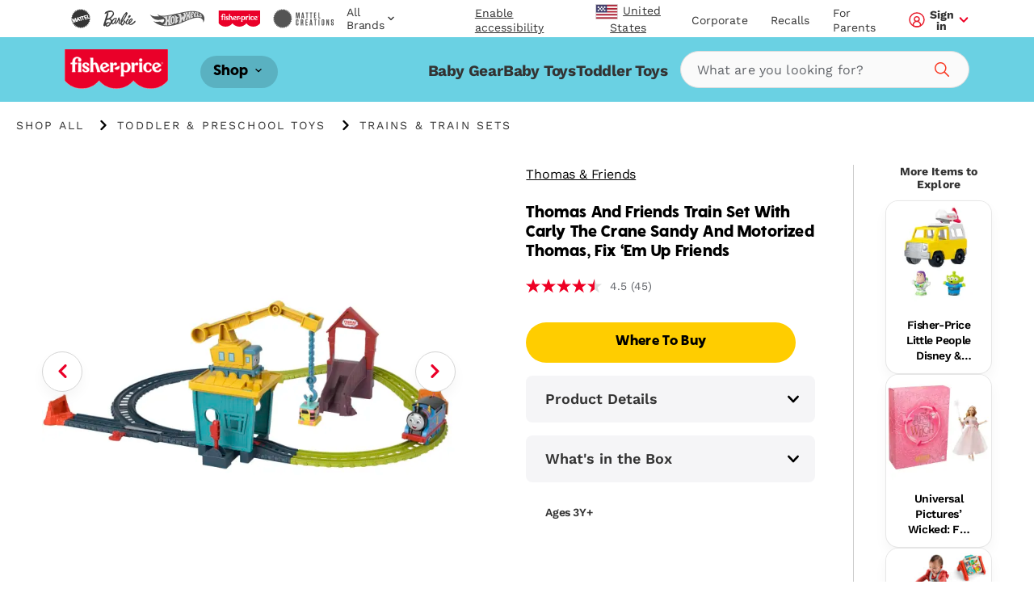

--- FILE ---
content_type: text/html; charset=utf-8
request_url: https://shop.mattel.com/products/thomas-e-seus-amigos-pista-de-brinquedo-clube-de-aventuras-hmc28-pt-br?view=json
body_size: 564
content:

{  "product": {    "productJson": {"id":8176009969829,"title":"Thomas e Seus Amigos Pista de Brinquedo Clube de Aventuras","handle":"thomas-e-seus-amigos-pista-de-brinquedo-clube-de-aventuras-hmc28-pt-br","description":"As crianças poderão reviver a empolgante jornada de Thomas rumo à Montanha Arco-Íris da série Thomas e seus Amigos: Série Trens a Todo Vapor!™ com este conjunto de Aventura nas Cavernas de Cristal para trens motorizados movidos à pilha da Fisher-Price®. Com 9 peças de trilhos, uma ponte levadiça incrível, detalhes divertidos das Cavernas de Cristal e cargas, este conjunto de trens cheio de ação permite que os jovens maquinistas façam Thomas correr rumo às cavernas para entregar sua carga especial quantas vezes quiser!","published_at":"2023-04-11T14:45:57-07:00","created_at":"2023-04-11T14:46:04-07:00","vendor":"Thomas e Seus Amigos","type":"","tags":["Brand: Thomas e Seus Amigos","Filter-AgeGrade: 3 anos","Filter-Language: pt-BR","Filter-MarketingAgeWeb: 2-4 Anos","Filter-MarketingAgeWeb: 5+ Anos","Filter-Region: BR","Filter-Subtype: Trilhos de Trens","Filter-SuperCategory: Brinquedos para Crianças em Idade Pré-escolar","Filter-WebCategory: Trens e Trilhos de Trens","Promo: Gifting Campaign","Promo: I\u0026P"],"price":29999,"price_min":29999,"price_max":29999,"available":false,"price_varies":false,"compare_at_price":null,"compare_at_price_min":0,"compare_at_price_max":0,"compare_at_price_varies":false,"variants":[{"id":42318653096101,"title":"Default Title","option1":"Default Title","option2":null,"option3":null,"sku":"HMC28","requires_shipping":true,"taxable":true,"featured_image":null,"available":false,"name":"Thomas e Seus Amigos Pista de Brinquedo Clube de Aventuras","public_title":null,"options":["Default Title"],"price":29999,"weight":0,"compare_at_price":null,"inventory_management":"shopify","barcode":"0194735124039","requires_selling_plan":false,"selling_plan_allocations":[],"quantity_rule":{"min":1,"max":null,"increment":1}}],"images":["\/\/shop.mattel.com\/cdn\/shop\/products\/qz9cbju8vq1e7wfxtsaa_b6313f5b-0aed-4334-8e36-118a2f74a2cc.jpg?v=1697652237","\/\/shop.mattel.com\/cdn\/shop\/products\/eenkkdbpaztlauudyukr.jpg?v=1697652237","\/\/shop.mattel.com\/cdn\/shop\/products\/q2eldlz26ohfdldxshqr.jpg?v=1697652237","\/\/shop.mattel.com\/cdn\/shop\/products\/cgoc1vbjnxz6j5gvx3xw.jpg?v=1697652237","\/\/shop.mattel.com\/cdn\/shop\/products\/vnn62sbdhymff0alopnt.jpg?v=1697652237","\/\/shop.mattel.com\/cdn\/shop\/products\/jsjbrkp505mczccmqupj_4a3ae03c-13d7-4fec-b0e0-706bcb4d98e1.jpg?v=1697652237"],"featured_image":"\/\/shop.mattel.com\/cdn\/shop\/products\/qz9cbju8vq1e7wfxtsaa_b6313f5b-0aed-4334-8e36-118a2f74a2cc.jpg?v=1697652237","options":["Title"],"media":[{"alt":null,"id":27317484585125,"position":1,"preview_image":{"aspect_ratio":1.0,"height":2000,"width":2000,"src":"\/\/shop.mattel.com\/cdn\/shop\/products\/qz9cbju8vq1e7wfxtsaa_b6313f5b-0aed-4334-8e36-118a2f74a2cc.jpg?v=1697652237"},"aspect_ratio":1.0,"height":2000,"media_type":"image","src":"\/\/shop.mattel.com\/cdn\/shop\/products\/qz9cbju8vq1e7wfxtsaa_b6313f5b-0aed-4334-8e36-118a2f74a2cc.jpg?v=1697652237","width":2000},{"alt":null,"id":27317484617893,"position":2,"preview_image":{"aspect_ratio":1.0,"height":2000,"width":2000,"src":"\/\/shop.mattel.com\/cdn\/shop\/products\/eenkkdbpaztlauudyukr.jpg?v=1697652237"},"aspect_ratio":1.0,"height":2000,"media_type":"image","src":"\/\/shop.mattel.com\/cdn\/shop\/products\/eenkkdbpaztlauudyukr.jpg?v=1697652237","width":2000},{"alt":null,"id":27317484650661,"position":3,"preview_image":{"aspect_ratio":1.0,"height":2000,"width":2000,"src":"\/\/shop.mattel.com\/cdn\/shop\/products\/q2eldlz26ohfdldxshqr.jpg?v=1697652237"},"aspect_ratio":1.0,"height":2000,"media_type":"image","src":"\/\/shop.mattel.com\/cdn\/shop\/products\/q2eldlz26ohfdldxshqr.jpg?v=1697652237","width":2000},{"alt":null,"id":27317484683429,"position":4,"preview_image":{"aspect_ratio":1.0,"height":2000,"width":2000,"src":"\/\/shop.mattel.com\/cdn\/shop\/products\/cgoc1vbjnxz6j5gvx3xw.jpg?v=1697652237"},"aspect_ratio":1.0,"height":2000,"media_type":"image","src":"\/\/shop.mattel.com\/cdn\/shop\/products\/cgoc1vbjnxz6j5gvx3xw.jpg?v=1697652237","width":2000},{"alt":null,"id":27317484716197,"position":5,"preview_image":{"aspect_ratio":1.0,"height":2000,"width":2000,"src":"\/\/shop.mattel.com\/cdn\/shop\/products\/vnn62sbdhymff0alopnt.jpg?v=1697652237"},"aspect_ratio":1.0,"height":2000,"media_type":"image","src":"\/\/shop.mattel.com\/cdn\/shop\/products\/vnn62sbdhymff0alopnt.jpg?v=1697652237","width":2000},{"alt":null,"id":27317484748965,"position":6,"preview_image":{"aspect_ratio":1.0,"height":2000,"width":2000,"src":"\/\/shop.mattel.com\/cdn\/shop\/products\/jsjbrkp505mczccmqupj_4a3ae03c-13d7-4fec-b0e0-706bcb4d98e1.jpg?v=1697652237"},"aspect_ratio":1.0,"height":2000,"media_type":"image","src":"\/\/shop.mattel.com\/cdn\/shop\/products\/jsjbrkp505mczccmqupj_4a3ae03c-13d7-4fec-b0e0-706bcb4d98e1.jpg?v=1697652237","width":2000}],"requires_selling_plan":false,"selling_plan_groups":[],"content":"As crianças poderão reviver a empolgante jornada de Thomas rumo à Montanha Arco-Íris da série Thomas e seus Amigos: Série Trens a Todo Vapor!™ com este conjunto de Aventura nas Cavernas de Cristal para trens motorizados movidos à pilha da Fisher-Price®. Com 9 peças de trilhos, uma ponte levadiça incrível, detalhes divertidos das Cavernas de Cristal e cargas, este conjunto de trens cheio de ação permite que os jovens maquinistas façam Thomas correr rumo às cavernas para entregar sua carga especial quantas vezes quiser!"},    "metaPayload": null,    "inventory":null,    "giftExperienceComponents": [          ]  }}

--- FILE ---
content_type: text/html; charset=utf-8
request_url: https://shop.mattel.com/products/thomas-friends-pista-de-juguete-club-de-aventura-hmc28-es-mx?view=json
body_size: 708
content:

{  "product": {    "productJson": {"id":8168378007717,"title":"Thomas \u0026 Friends Pista de Juguete Club de Aventura","handle":"thomas-friends-pista-de-juguete-club-de-aventura-hmc28-es-mx","description":"Los niños pueden revivir el emocionante viaje de Thomas a la montaña Lookout de la serie Thomas \u0026amp; Friends: All Engines Go!™ con este set de tren motorizado a pilas de Aventuras Cuevas de Cristal de Fisher-Price®. Con 9 piezas de pistas, un estupendo puente basculante y divertidos detalles y cargas de las Cuevas de Cristal, este set de tren lleno de acción permite a los jóvenes conductores enviar a Thomas a la carrera a las cuevas para entregar su carga especial una y otra vez.","published_at":"2023-03-23T15:52:27-07:00","created_at":"2023-03-23T15:52:34-07:00","vendor":"Thomas \u0026 Friends","type":"","tags":["Brand: Thomas \u0026 Friends","Filter-AgeGrade: 3 años","Filter-Language: es-MX","Filter-MarketingAgeWeb: 3-4 Años","Filter-Region: MX","Filter-SuperCategory: Juguetes Preescolares","Filter-WebCategory: Trenes y Pistas"],"price":79900,"price_min":79900,"price_max":79900,"available":false,"price_varies":false,"compare_at_price":null,"compare_at_price_min":0,"compare_at_price_max":0,"compare_at_price_varies":false,"variants":[{"id":42286101561509,"title":"Default Title","option1":"Default Title","option2":null,"option3":null,"sku":"HMC28","requires_shipping":true,"taxable":true,"featured_image":null,"available":false,"name":"Thomas \u0026 Friends Pista de Juguete Club de Aventura","public_title":null,"options":["Default Title"],"price":79900,"weight":0,"compare_at_price":null,"inventory_management":"shopify","barcode":"0194735124039","requires_selling_plan":false,"selling_plan_allocations":[],"quantity_rule":{"min":1,"max":null,"increment":1}}],"images":["\/\/shop.mattel.com\/cdn\/shop\/files\/qz9cbju8vq1e7wfxtsaa_e85b7478-b2c0-4aeb-b4d9-c5c0fbce4108.jpg?v=1758310012","\/\/shop.mattel.com\/cdn\/shop\/files\/eenkkdbpaztlauudyukr_6895dea5-de81-4c01-8f5f-ea8ade4435e3.jpg?v=1758310012","\/\/shop.mattel.com\/cdn\/shop\/files\/q2eldlz26ohfdldxshqr_b62191d3-5a6f-48cc-ac64-de5912011aba.jpg?v=1758310012","\/\/shop.mattel.com\/cdn\/shop\/files\/cgoc1vbjnxz6j5gvx3xw_94850386-006a-4153-ae71-f81578b63154.jpg?v=1758310013","\/\/shop.mattel.com\/cdn\/shop\/files\/vnn62sbdhymff0alopnt_b80efcaf-18f3-4fab-9d3e-c998cd531956.jpg?v=1758310012","\/\/shop.mattel.com\/cdn\/shop\/files\/k9mrxaj3iyqnkrqxwrcw_481a3b94-d56c-4545-9013-829b4a979d0d.jpg?v=1758310012"],"featured_image":"\/\/shop.mattel.com\/cdn\/shop\/files\/qz9cbju8vq1e7wfxtsaa_e85b7478-b2c0-4aeb-b4d9-c5c0fbce4108.jpg?v=1758310012","options":["Title"],"media":[{"alt":null,"id":52289159201133,"position":1,"preview_image":{"aspect_ratio":1.0,"height":2000,"width":2000,"src":"\/\/shop.mattel.com\/cdn\/shop\/files\/qz9cbju8vq1e7wfxtsaa_e85b7478-b2c0-4aeb-b4d9-c5c0fbce4108.jpg?v=1758310012"},"aspect_ratio":1.0,"height":2000,"media_type":"image","src":"\/\/shop.mattel.com\/cdn\/shop\/files\/qz9cbju8vq1e7wfxtsaa_e85b7478-b2c0-4aeb-b4d9-c5c0fbce4108.jpg?v=1758310012","width":2000},{"alt":null,"id":52289159233901,"position":2,"preview_image":{"aspect_ratio":1.0,"height":2000,"width":2000,"src":"\/\/shop.mattel.com\/cdn\/shop\/files\/eenkkdbpaztlauudyukr_6895dea5-de81-4c01-8f5f-ea8ade4435e3.jpg?v=1758310012"},"aspect_ratio":1.0,"height":2000,"media_type":"image","src":"\/\/shop.mattel.com\/cdn\/shop\/files\/eenkkdbpaztlauudyukr_6895dea5-de81-4c01-8f5f-ea8ade4435e3.jpg?v=1758310012","width":2000},{"alt":null,"id":52289159266669,"position":3,"preview_image":{"aspect_ratio":1.0,"height":2000,"width":2000,"src":"\/\/shop.mattel.com\/cdn\/shop\/files\/q2eldlz26ohfdldxshqr_b62191d3-5a6f-48cc-ac64-de5912011aba.jpg?v=1758310012"},"aspect_ratio":1.0,"height":2000,"media_type":"image","src":"\/\/shop.mattel.com\/cdn\/shop\/files\/q2eldlz26ohfdldxshqr_b62191d3-5a6f-48cc-ac64-de5912011aba.jpg?v=1758310012","width":2000},{"alt":null,"id":52289159299437,"position":4,"preview_image":{"aspect_ratio":1.0,"height":2000,"width":2000,"src":"\/\/shop.mattel.com\/cdn\/shop\/files\/cgoc1vbjnxz6j5gvx3xw_94850386-006a-4153-ae71-f81578b63154.jpg?v=1758310013"},"aspect_ratio":1.0,"height":2000,"media_type":"image","src":"\/\/shop.mattel.com\/cdn\/shop\/files\/cgoc1vbjnxz6j5gvx3xw_94850386-006a-4153-ae71-f81578b63154.jpg?v=1758310013","width":2000},{"alt":null,"id":52289159332205,"position":5,"preview_image":{"aspect_ratio":1.0,"height":2000,"width":2000,"src":"\/\/shop.mattel.com\/cdn\/shop\/files\/vnn62sbdhymff0alopnt_b80efcaf-18f3-4fab-9d3e-c998cd531956.jpg?v=1758310012"},"aspect_ratio":1.0,"height":2000,"media_type":"image","src":"\/\/shop.mattel.com\/cdn\/shop\/files\/vnn62sbdhymff0alopnt_b80efcaf-18f3-4fab-9d3e-c998cd531956.jpg?v=1758310012","width":2000},{"alt":null,"id":52289159364973,"position":6,"preview_image":{"aspect_ratio":1.0,"height":2000,"width":2000,"src":"\/\/shop.mattel.com\/cdn\/shop\/files\/k9mrxaj3iyqnkrqxwrcw_481a3b94-d56c-4545-9013-829b4a979d0d.jpg?v=1758310012"},"aspect_ratio":1.0,"height":2000,"media_type":"image","src":"\/\/shop.mattel.com\/cdn\/shop\/files\/k9mrxaj3iyqnkrqxwrcw_481a3b94-d56c-4545-9013-829b4a979d0d.jpg?v=1758310012","width":2000}],"requires_selling_plan":false,"selling_plan_groups":[],"content":"Los niños pueden revivir el emocionante viaje de Thomas a la montaña Lookout de la serie Thomas \u0026amp; Friends: All Engines Go!™ con este set de tren motorizado a pilas de Aventuras Cuevas de Cristal de Fisher-Price®. Con 9 piezas de pistas, un estupendo puente basculante y divertidos detalles y cargas de las Cuevas de Cristal, este set de tren lleno de acción permite a los jóvenes conductores enviar a Thomas a la carrera a las cuevas para entregar su carga especial una y otra vez."},    "metaPayload": null,    "inventory":null,    "giftExperienceComponents": [          ]  }}

--- FILE ---
content_type: text/html; charset=utf-8
request_url: https://shop.mattel.com/products/fisher-price-thomas-et-ses-amis-coffret-les-aventures-de-la-grotte-de-cristal-hmc28-fr-ca?view=json
body_size: 396
content:

{  "product": {    "productJson": {"id":8150245736613,"title":"Fisher-Price® Thomas et ses Amis Coffret Les Aventures de La Grotte de Cristal","handle":"fisher-price-thomas-et-ses-amis-coffret-les-aventures-de-la-grotte-de-cristal-hmc28-fr-ca","description":"Les enfants peuvent revivre l’aventure captivante de Thomas à la Montagne du Mirador de l’émission Thomas et ses amis: Tous en avant! (Thomas \u0026amp; Friends: All Engines Go!™) avec ce coffret train alimenté par piles Les Aventures de la Grotte de cristal de Fisher-Price®. Avec 9sections de piste, 1pont basculant super cool, des détails de Grotte de cristal et 1cargaison amusante, ce coffret train rempli d’action permet aux jeunes chefs de train d’envoyer Thomas dans la Grotte pour livrer sa cargaison spéciale, encore et encore!","published_at":"2023-02-10T11:54:36-08:00","created_at":"2023-02-10T07:13:23-08:00","vendor":"Thomas \u0026 Friends","type":"","tags":["Brand: Thomas et ses Amis","Filter-AgeGrade: 3Y+","Filter-Language: fr-CA","Filter-MarketingAgeWeb: 5 ans et plus","Filter-Region: CA","Filter-SuperCategory: Jouets pour tout-petit","Filter-WebCategory: Trains et pistes"],"price":3999,"price_min":3999,"price_max":3999,"available":false,"price_varies":false,"compare_at_price":null,"compare_at_price_min":0,"compare_at_price_max":0,"compare_at_price_varies":false,"variants":[{"id":42228046069925,"title":"Default Title","option1":"Default Title","option2":null,"option3":null,"sku":"HMC28","requires_shipping":true,"taxable":true,"featured_image":null,"available":false,"name":"Fisher-Price® Thomas et ses Amis Coffret Les Aventures de La Grotte de Cristal","public_title":null,"options":["Default Title"],"price":3999,"weight":0,"compare_at_price":null,"inventory_management":"shopify","barcode":"0194735124039","requires_selling_plan":false,"selling_plan_allocations":[],"quantity_rule":{"min":1,"max":null,"increment":1}}],"images":["\/\/shop.mattel.com\/cdn\/shop\/files\/qz9cbju8vq1e7wfxtsaa.jpg?v=1713387630","\/\/shop.mattel.com\/cdn\/shop\/files\/eenkkdbpaztlauudyukr.jpg?v=1713387630","\/\/shop.mattel.com\/cdn\/shop\/files\/q2eldlz26ohfdldxshqr.jpg?v=1713387630","\/\/shop.mattel.com\/cdn\/shop\/files\/cgoc1vbjnxz6j5gvx3xw.jpg?v=1713387630","\/\/shop.mattel.com\/cdn\/shop\/files\/vnn62sbdhymff0alopnt.jpg?v=1713387630","\/\/shop.mattel.com\/cdn\/shop\/files\/jsjbrkp505mczccmqupj.jpg?v=1713387630"],"featured_image":"\/\/shop.mattel.com\/cdn\/shop\/files\/qz9cbju8vq1e7wfxtsaa.jpg?v=1713387630","options":["Title"],"media":[{"alt":null,"id":28321823391909,"position":1,"preview_image":{"aspect_ratio":1.0,"height":2000,"width":2000,"src":"\/\/shop.mattel.com\/cdn\/shop\/files\/qz9cbju8vq1e7wfxtsaa.jpg?v=1713387630"},"aspect_ratio":1.0,"height":2000,"media_type":"image","src":"\/\/shop.mattel.com\/cdn\/shop\/files\/qz9cbju8vq1e7wfxtsaa.jpg?v=1713387630","width":2000},{"alt":null,"id":28321823424677,"position":2,"preview_image":{"aspect_ratio":1.0,"height":2000,"width":2000,"src":"\/\/shop.mattel.com\/cdn\/shop\/files\/eenkkdbpaztlauudyukr.jpg?v=1713387630"},"aspect_ratio":1.0,"height":2000,"media_type":"image","src":"\/\/shop.mattel.com\/cdn\/shop\/files\/eenkkdbpaztlauudyukr.jpg?v=1713387630","width":2000},{"alt":null,"id":28321823457445,"position":3,"preview_image":{"aspect_ratio":1.0,"height":2000,"width":2000,"src":"\/\/shop.mattel.com\/cdn\/shop\/files\/q2eldlz26ohfdldxshqr.jpg?v=1713387630"},"aspect_ratio":1.0,"height":2000,"media_type":"image","src":"\/\/shop.mattel.com\/cdn\/shop\/files\/q2eldlz26ohfdldxshqr.jpg?v=1713387630","width":2000},{"alt":null,"id":28321823490213,"position":4,"preview_image":{"aspect_ratio":1.0,"height":2000,"width":2000,"src":"\/\/shop.mattel.com\/cdn\/shop\/files\/cgoc1vbjnxz6j5gvx3xw.jpg?v=1713387630"},"aspect_ratio":1.0,"height":2000,"media_type":"image","src":"\/\/shop.mattel.com\/cdn\/shop\/files\/cgoc1vbjnxz6j5gvx3xw.jpg?v=1713387630","width":2000},{"alt":null,"id":28321823522981,"position":5,"preview_image":{"aspect_ratio":1.0,"height":2000,"width":2000,"src":"\/\/shop.mattel.com\/cdn\/shop\/files\/vnn62sbdhymff0alopnt.jpg?v=1713387630"},"aspect_ratio":1.0,"height":2000,"media_type":"image","src":"\/\/shop.mattel.com\/cdn\/shop\/files\/vnn62sbdhymff0alopnt.jpg?v=1713387630","width":2000},{"alt":null,"id":28321823555749,"position":6,"preview_image":{"aspect_ratio":1.0,"height":2000,"width":2000,"src":"\/\/shop.mattel.com\/cdn\/shop\/files\/jsjbrkp505mczccmqupj.jpg?v=1713387630"},"aspect_ratio":1.0,"height":2000,"media_type":"image","src":"\/\/shop.mattel.com\/cdn\/shop\/files\/jsjbrkp505mczccmqupj.jpg?v=1713387630","width":2000}],"requires_selling_plan":false,"selling_plan_groups":[],"content":"Les enfants peuvent revivre l’aventure captivante de Thomas à la Montagne du Mirador de l’émission Thomas et ses amis: Tous en avant! (Thomas \u0026amp; Friends: All Engines Go!™) avec ce coffret train alimenté par piles Les Aventures de la Grotte de cristal de Fisher-Price®. Avec 9sections de piste, 1pont basculant super cool, des détails de Grotte de cristal et 1cargaison amusante, ce coffret train rempli d’action permet aux jeunes chefs de train d’envoyer Thomas dans la Grotte pour livrer sa cargaison spéciale, encore et encore!"},    "metaPayload": null,    "inventory":null,    "giftExperienceComponents": [          ]  }}

--- FILE ---
content_type: text/html; charset=utf-8
request_url: https://shop.mattel.com/products/fisher-price-thomas-friends-crystal-caves-adventure-set-hmc28-en-ca?view=json
body_size: 460
content:

{  "product": {    "productJson": {"id":8141439533221,"title":"Fisher-Price® Thomas \u0026 Friends™  Crystal Caves Adventure Set","handle":"fisher-price-thomas-friends-crystal-caves-adventure-set-hmc28-en-ca","description":"Kids can relive Thomas’ exciting journey into Lookout Mountain from the Thomas \u0026amp; Friends: All Engines Go!™ series with this Crystal Caves Adventure battery-powered motorized train set from Fisher-Price®. Featuring 9 pieces of track, a super cool tipping bridge, and fun Crystal Caves details and cargo, this action-packed train set lets young conductors send Thomas racing into the caves to deliver his special cargo again and again!","published_at":"2023-01-30T18:13:38-08:00","created_at":"2023-01-27T13:19:15-08:00","vendor":"Thomas \u0026 Friends","type":"","tags":["Filter-AgeGrade: 3Y+","Filter-Language: en-CA","Filter-MarketingAgeWeb: 5+ Years","Filter-Region: CA","Filter-SuperCategory: Toddler \u0026 Preschool Toys","Filter-WebCategory: Trains \u0026 Train Sets","Jan Newness"],"price":3999,"price_min":3999,"price_max":3999,"available":false,"price_varies":false,"compare_at_price":null,"compare_at_price_min":0,"compare_at_price_max":0,"compare_at_price_varies":false,"variants":[{"id":42199309353125,"title":"Default Title","option1":"Default Title","option2":null,"option3":null,"sku":"HMC28","requires_shipping":true,"taxable":true,"featured_image":null,"available":false,"name":"Fisher-Price® Thomas \u0026 Friends™  Crystal Caves Adventure Set","public_title":null,"options":["Default Title"],"price":3999,"weight":0,"compare_at_price":null,"inventory_management":"shopify","barcode":"0194735124039","requires_selling_plan":false,"selling_plan_allocations":[],"quantity_rule":{"min":1,"max":null,"increment":1}}],"images":["\/\/shop.mattel.com\/cdn\/shop\/products\/qz9cbju8vq1e7wfxtsaa_d8624197-bea7-45c9-84a6-f759459c9f0b.jpg?v=1675131692","\/\/shop.mattel.com\/cdn\/shop\/products\/wqgxlfxixxtm4inlt2mm_24dd1665-0e9d-4805-b2b8-d5f089dd99ff.jpg?v=1675131692","\/\/shop.mattel.com\/cdn\/shop\/products\/a4maskklupz4p991yvqo_219327c4-c57e-4504-a79e-4acfa5bea860.jpg?v=1675131692","\/\/shop.mattel.com\/cdn\/shop\/products\/hl6aqnyjkfebrprlsl1c_9dad9682-4fc8-4249-a322-5bb8f4422a96.jpg?v=1675131692","\/\/shop.mattel.com\/cdn\/shop\/products\/wvxnx73ggowo63znojxm_a2ff571f-66de-49cc-ad69-e1f01784301f.jpg?v=1675131692","\/\/shop.mattel.com\/cdn\/shop\/products\/jsjbrkp505mczccmqupj_43da5c98-3832-4c84-bc65-611cc8c99186.jpg?v=1675131692"],"featured_image":"\/\/shop.mattel.com\/cdn\/shop\/products\/qz9cbju8vq1e7wfxtsaa_d8624197-bea7-45c9-84a6-f759459c9f0b.jpg?v=1675131692","options":["Title"],"media":[{"alt":null,"id":26446405238949,"position":1,"preview_image":{"aspect_ratio":1.0,"height":2000,"width":2000,"src":"\/\/shop.mattel.com\/cdn\/shop\/products\/qz9cbju8vq1e7wfxtsaa_d8624197-bea7-45c9-84a6-f759459c9f0b.jpg?v=1675131692"},"aspect_ratio":1.0,"height":2000,"media_type":"image","src":"\/\/shop.mattel.com\/cdn\/shop\/products\/qz9cbju8vq1e7wfxtsaa_d8624197-bea7-45c9-84a6-f759459c9f0b.jpg?v=1675131692","width":2000},{"alt":null,"id":26446405271717,"position":2,"preview_image":{"aspect_ratio":1.0,"height":2000,"width":2000,"src":"\/\/shop.mattel.com\/cdn\/shop\/products\/wqgxlfxixxtm4inlt2mm_24dd1665-0e9d-4805-b2b8-d5f089dd99ff.jpg?v=1675131692"},"aspect_ratio":1.0,"height":2000,"media_type":"image","src":"\/\/shop.mattel.com\/cdn\/shop\/products\/wqgxlfxixxtm4inlt2mm_24dd1665-0e9d-4805-b2b8-d5f089dd99ff.jpg?v=1675131692","width":2000},{"alt":null,"id":26446405304485,"position":3,"preview_image":{"aspect_ratio":1.0,"height":2000,"width":2000,"src":"\/\/shop.mattel.com\/cdn\/shop\/products\/a4maskklupz4p991yvqo_219327c4-c57e-4504-a79e-4acfa5bea860.jpg?v=1675131692"},"aspect_ratio":1.0,"height":2000,"media_type":"image","src":"\/\/shop.mattel.com\/cdn\/shop\/products\/a4maskklupz4p991yvqo_219327c4-c57e-4504-a79e-4acfa5bea860.jpg?v=1675131692","width":2000},{"alt":null,"id":26446405337253,"position":4,"preview_image":{"aspect_ratio":1.0,"height":2000,"width":2000,"src":"\/\/shop.mattel.com\/cdn\/shop\/products\/hl6aqnyjkfebrprlsl1c_9dad9682-4fc8-4249-a322-5bb8f4422a96.jpg?v=1675131692"},"aspect_ratio":1.0,"height":2000,"media_type":"image","src":"\/\/shop.mattel.com\/cdn\/shop\/products\/hl6aqnyjkfebrprlsl1c_9dad9682-4fc8-4249-a322-5bb8f4422a96.jpg?v=1675131692","width":2000},{"alt":null,"id":26446405370021,"position":5,"preview_image":{"aspect_ratio":1.0,"height":2000,"width":2000,"src":"\/\/shop.mattel.com\/cdn\/shop\/products\/wvxnx73ggowo63znojxm_a2ff571f-66de-49cc-ad69-e1f01784301f.jpg?v=1675131692"},"aspect_ratio":1.0,"height":2000,"media_type":"image","src":"\/\/shop.mattel.com\/cdn\/shop\/products\/wvxnx73ggowo63znojxm_a2ff571f-66de-49cc-ad69-e1f01784301f.jpg?v=1675131692","width":2000},{"alt":null,"id":26446405402789,"position":6,"preview_image":{"aspect_ratio":1.0,"height":2000,"width":2000,"src":"\/\/shop.mattel.com\/cdn\/shop\/products\/jsjbrkp505mczccmqupj_43da5c98-3832-4c84-bc65-611cc8c99186.jpg?v=1675131692"},"aspect_ratio":1.0,"height":2000,"media_type":"image","src":"\/\/shop.mattel.com\/cdn\/shop\/products\/jsjbrkp505mczccmqupj_43da5c98-3832-4c84-bc65-611cc8c99186.jpg?v=1675131692","width":2000}],"requires_selling_plan":false,"selling_plan_groups":[],"content":"Kids can relive Thomas’ exciting journey into Lookout Mountain from the Thomas \u0026amp; Friends: All Engines Go!™ series with this Crystal Caves Adventure battery-powered motorized train set from Fisher-Price®. Featuring 9 pieces of track, a super cool tipping bridge, and fun Crystal Caves details and cargo, this action-packed train set lets young conductors send Thomas racing into the caves to deliver his special cargo again and again!"},    "metaPayload": null,    "inventory":null,    "giftExperienceComponents": [          ]  }}

--- FILE ---
content_type: text/html; charset=utf-8
request_url: https://shop.mattel.com/products/fisher-price-thomas-friends-crystal-caves-adventure-set-hmc28?view=json
body_size: 2085
content:

{  "product": {    "productJson": {"id":8126665490597,"title":"Thomas \u0026 Friends Crystal Caves Adventure Set With Motorized Thomas Train \u0026 8 Ft Of Track","handle":"fisher-price-thomas-friends-crystal-caves-adventure-set-hmc28","description":"Kids can relive Thomas’ exciting journey into Lookout Mountain from the Thomas \u0026amp; Friends: All Engines Go!™ series with this Crystal Caves Adventure battery-powered motorized train set from Fisher-Price®. Featuring 9 pieces of track, a super cool tipping bridge, and fun Crystal Caves details and cargo, this action-packed train set lets young conductors send Thomas racing into the caves to deliver his special cargo again and again!","published_at":"2022-12-21T13:27:11-08:00","created_at":"2022-12-21T13:27:15-08:00","vendor":"Thomas \u0026 Friends","type":"","tags":["Brand: Thomas \u0026 Friends","Filter-AgeGrade: 3Y+","Filter-Language: en-US","Filter-MarketingAgeWeb: 3-4 Years","Filter-Milestone: Friendship","Filter-Milestone: Gross Motor Skills","Filter-Milestone: Imaginative Play","Filter-Milestone: Independence","Filter-Region: US","Filter-Subtype: Trainsets","Filter-SuperCategory: Toddler \u0026 Preschool Toys","Filter-WebCategory: Trains \u0026 Train Sets","fp top 20","Jan Newness","Preschool Gifts","Promo: Play Lab Top Picks"],"price":2799,"price_min":2799,"price_max":2799,"available":false,"price_varies":false,"compare_at_price":null,"compare_at_price_min":0,"compare_at_price_max":0,"compare_at_price_varies":false,"variants":[{"id":42147339501733,"title":"Default Title","option1":"Default Title","option2":null,"option3":null,"sku":"HMC28","requires_shipping":true,"taxable":true,"featured_image":null,"available":false,"name":"Thomas \u0026 Friends Crystal Caves Adventure Set With Motorized Thomas Train \u0026 8 Ft Of Track","public_title":null,"options":["Default Title"],"price":2799,"weight":0,"compare_at_price":null,"inventory_management":"shopify","barcode":"194735124039","requires_selling_plan":false,"selling_plan_allocations":[],"quantity_rule":{"min":1,"max":null,"increment":1}}],"images":["\/\/shop.mattel.com\/cdn\/shop\/files\/qz9cbju8vq1e7wfxtsaa_6ccd821c-523c-4ad8-9137-a637900b89b7.jpg?v=1716230154","\/\/shop.mattel.com\/cdn\/shop\/files\/wqgxlfxixxtm4inlt2mm.jpg?v=1716230154","\/\/shop.mattel.com\/cdn\/shop\/files\/a4maskklupz4p991yvqo.jpg?v=1716230154","\/\/shop.mattel.com\/cdn\/shop\/files\/hl6aqnyjkfebrprlsl1c.jpg?v=1716230154","\/\/shop.mattel.com\/cdn\/shop\/files\/wvxnx73ggowo63znojxm.jpg?v=1716230154","\/\/shop.mattel.com\/cdn\/shop\/files\/k9mrxaj3iyqnkrqxwrcw.jpg?v=1716230154"],"featured_image":"\/\/shop.mattel.com\/cdn\/shop\/files\/qz9cbju8vq1e7wfxtsaa_6ccd821c-523c-4ad8-9137-a637900b89b7.jpg?v=1716230154","options":["Title"],"media":[{"alt":null,"id":28627566461093,"position":1,"preview_image":{"aspect_ratio":1.0,"height":2000,"width":2000,"src":"\/\/shop.mattel.com\/cdn\/shop\/files\/qz9cbju8vq1e7wfxtsaa_6ccd821c-523c-4ad8-9137-a637900b89b7.jpg?v=1716230154"},"aspect_ratio":1.0,"height":2000,"media_type":"image","src":"\/\/shop.mattel.com\/cdn\/shop\/files\/qz9cbju8vq1e7wfxtsaa_6ccd821c-523c-4ad8-9137-a637900b89b7.jpg?v=1716230154","width":2000},{"alt":null,"id":28627566493861,"position":2,"preview_image":{"aspect_ratio":1.0,"height":2000,"width":2000,"src":"\/\/shop.mattel.com\/cdn\/shop\/files\/wqgxlfxixxtm4inlt2mm.jpg?v=1716230154"},"aspect_ratio":1.0,"height":2000,"media_type":"image","src":"\/\/shop.mattel.com\/cdn\/shop\/files\/wqgxlfxixxtm4inlt2mm.jpg?v=1716230154","width":2000},{"alt":null,"id":28627566559397,"position":3,"preview_image":{"aspect_ratio":1.0,"height":2000,"width":2000,"src":"\/\/shop.mattel.com\/cdn\/shop\/files\/a4maskklupz4p991yvqo.jpg?v=1716230154"},"aspect_ratio":1.0,"height":2000,"media_type":"image","src":"\/\/shop.mattel.com\/cdn\/shop\/files\/a4maskklupz4p991yvqo.jpg?v=1716230154","width":2000},{"alt":null,"id":28627566624933,"position":4,"preview_image":{"aspect_ratio":1.0,"height":2000,"width":2000,"src":"\/\/shop.mattel.com\/cdn\/shop\/files\/hl6aqnyjkfebrprlsl1c.jpg?v=1716230154"},"aspect_ratio":1.0,"height":2000,"media_type":"image","src":"\/\/shop.mattel.com\/cdn\/shop\/files\/hl6aqnyjkfebrprlsl1c.jpg?v=1716230154","width":2000},{"alt":null,"id":28627566690469,"position":5,"preview_image":{"aspect_ratio":1.0,"height":2000,"width":2000,"src":"\/\/shop.mattel.com\/cdn\/shop\/files\/wvxnx73ggowo63znojxm.jpg?v=1716230154"},"aspect_ratio":1.0,"height":2000,"media_type":"image","src":"\/\/shop.mattel.com\/cdn\/shop\/files\/wvxnx73ggowo63znojxm.jpg?v=1716230154","width":2000},{"alt":null,"id":28627566756005,"position":6,"preview_image":{"aspect_ratio":1.0,"height":2000,"width":2000,"src":"\/\/shop.mattel.com\/cdn\/shop\/files\/k9mrxaj3iyqnkrqxwrcw.jpg?v=1716230154"},"aspect_ratio":1.0,"height":2000,"media_type":"image","src":"\/\/shop.mattel.com\/cdn\/shop\/files\/k9mrxaj3iyqnkrqxwrcw.jpg?v=1716230154","width":2000}],"requires_selling_plan":false,"selling_plan_groups":[],"content":"Kids can relive Thomas’ exciting journey into Lookout Mountain from the Thomas \u0026amp; Friends: All Engines Go!™ series with this Crystal Caves Adventure battery-powered motorized train set from Fisher-Price®. Featuring 9 pieces of track, a super cool tipping bridge, and fun Crystal Caves details and cargo, this action-packed train set lets young conductors send Thomas racing into the caves to deliver his special cargo again and again!"},    "metaPayload": {"display_title":"Thomas \u0026 Friends Crystal Caves Adventure Set With Motorized Thomas Train \u0026 8 Ft Of Track","handle":"fisher-price-thomas-friends-crystal-caves-adventure-set-hmc28","market_s_":{"available_to_purchase":["US"],"available_to_browse":["US"]},"product_badge_tout":{"copy":"","image":null},"product_header":{"filters":{}},"product_media":{"media_video":null},"product_reviews_bazaarvoice":{"bazaarvoice_product_id":"","show_product_reviews":false,"show_question_answer":false},"related_products":{"searchspring_product_recommendations_profile_id":"","show_related_products":false},"seo":{"seo_canonical":"","seo_hreflang":"","seo_product_type":""},"entry-tags":[{"uid":"blt290e15a5cb19b7a0","_content_type_uid":"component_product_tag"},{"uid":"blt417eb921a692dbe8","_content_type_uid":"component_product_tag"},{"uid":"blte090056a4d695c13","_content_type_uid":"component_product_tag"},{"uid":"blt0745594650bc33a7","_content_type_uid":"component_product_tag"}],"tags":"HMC28","where_to_buy":{"channel_advisor_widget_id":"","channel_advisor_status":true},"mattel_product_number":"HMC28","image_thumbnail_link":"http:\/\/images.salsify.com\/image\/upload\/s--w_sW0c1Y--\/dn_72\/qz9cbju8vq1e7wfxtsaa.jpg","legal_name":"Thomas \u0026 Friends Crystal Caves Adventure Set With Motorized Thomas Train \u0026 8 Ft Of Track","product_description":"Kids can relive Thomas’ exciting journey into Lookout Mountain from the Thomas \u0026 Friends: All Engines Go!™ series with this Crystal Caves Adventure battery-powered motorized train set from Fisher-Price®. Featuring 9 pieces of track, a super cool tipping bridge, and fun Crystal Caves details and cargo, this action-packed train set lets young conductors send Thomas racing into the caves to deliver his special cargo again and again!","bullet_feature_1":"Relive the adventurous fun from the Thomas \u0026 Friends: All Engines Go!™ episode “Mystery of Lookout Mountain” with this motorized toy train set featuring the No. 1 Blue Engine, Thomas!","bullet_feature_2":"Flip the switch on top of the engine to send Thomas racing into the Crystal Caves to complete his delivery","bullet_feature_3":"Use the track switch to send Thomas either over or under the awesome tipping bridge","bullet_feature_4":"Comes with 8+ feet of track! Compatible with any Thomas \u0026 Friends™ track, except wood, for limitless adventures (Additional track sold separately and subject to availability.)","bullet_feature_5":"Helps strengthen fine motor skills and encourages imaginative storytelling play for preschool kids ages 3 years and up","brand":"Thomas \u0026 Friends","language":"en-US","region":"US","image_carousel_link":"http:\/\/images.salsify.com\/image\/upload\/s--w_sW0c1Y--\/dn_72\/qz9cbju8vq1e7wfxtsaa.jpg,http:\/\/images.salsify.com\/image\/upload\/s--EJhHtEgN--\/dn_72\/wqgxlfxixxtm4inlt2mm.jpg,http:\/\/images.salsify.com\/image\/upload\/s--HGxdd4d2--\/dn_72\/a4maskklupz4p991yvqo.jpg,http:\/\/images.salsify.com\/image\/upload\/s--VJptw9DU--\/dn_72\/hl6aqnyjkfebrprlsl1c.jpg,http:\/\/images.salsify.com\/image\/upload\/s--DrWPQXCX--\/dn_72\/wvxnx73ggowo63znojxm.jpg,http:\/\/images.salsify.com\/image\/upload\/s--g_rJCHJd--\/dn_72\/k9mrxaj3iyqnkrqxwrcw.jpg","web_category":"Trains \u0026 Train Sets","active":"true","list_price":27.99,"list_price_currency":"USD","age_grade":"3Y+","marketing_age_web":"2-4 Years","product_data_page_url":"fisher-price-thomas-friends-crystal-caves-adventure-set-hmc28","seo_keywords":"fisherprice fisher price Thomas the train toy boy girl gender neutral playset track set gift birthday holiday Christmas Hanukkah Chanukah Easter 3 4 5 6 year old pretend play vehicle racetrack","seo_pagetitle":"Fisher-Price Thomas \u0026 Friends  Crystal Caves Adventure Set | Mattel","seo_metadescription":"Check out Fisher-Price Thomas \u0026 Friends  Crystal Caves Adventure Set at the official Shop.Mattel.com!","super_category":"Toddler \u0026 Preschool Toys","whats_in_the_box":"1 engine, 1 flatbed cargo car, 1 crystal cargo, 1 bridge (assembly required), 9 track pieces, 2 risers, 4 play pieces","product_updated_date":"2023-08-09","canonical_category":"Shop All \u003e Toddler \u0026 Preschool Toys \u003e Trains \u0026 Train Sets","canonical_brand":"Thomas \u0026 Friends","upc_ean":"194735124039","available_at_retail":"Yes","bullet_feature_6":"Smilestones™: Bringing a smile to milestones! This toy helps foster Independence as kids control all the railway action, from activating Thomas \u0026 deciding where he goes to loading \u0026 unloading cargo","related_pdfs":[],"subtype":"Trainsets","milestone":"Independence|Imaginative Play|Gross Motor Skills|Friendship"},    "inventory":null,    "giftExperienceComponents": [          ]  }}

--- FILE ---
content_type: text/html; charset=utf-8
request_url: https://shop.mattel.com/products/thomas-friends-pista-de-juguete-motorizada-de-construccion-diesel-jbw20-es-mx?view=json
body_size: 858
content:

{  "product": {    "productJson": {"id":14701484179821,"title":"Thomas \u0026 Friends Pista de Juguete Motorizada de Construcción Diesel","handle":"thomas-friends-pista-de-juguete-motorizada-de-construccion-diesel-jbw20-es-mx","description":"Los niños en edad preescolar pueden jugar aventuras ferroviarias con temática de construcción con este set de juego Thomas \u0026amp; Friends Pista de Construcción Diesel de Fisher-Price. Inspirado en la serie Thomas \u0026amp; Friends: All Engines Go!™ este set cuenta con una locomotora diesel alimentada por batería y un furgón problemático, que los niños pueden enviar a toda velocidad por la vía para cargar, transportar y entregar barriles en la obra. Con un elevador de carga, un conducto de carga y 5 pies de pista fácil de conectar, ¡este set de juego de construcción es una diversión en grande para los niños! Requiere 2 pilas AA, no incluidas. Los colores y las decoraciones pueden variar.","published_at":"2025-07-02T22:18:52-07:00","created_at":"2025-07-02T22:18:50-07:00","vendor":"Thomas \u0026 Friends","type":"","tags":["Brand: Thomas \u0026 Friends","Filter-AgeGrade: 3 años","Filter-Language: es-MX","Filter-MarketingAgeWeb: 3-4 Años","Filter-MarketingAgeWeb: 5+ Años","Filter-Milestone: Destreza","Filter-Milestone: Juego Imaginativo","Filter-Region: MX","Filter-Subtype: Pistas para Trenes","Filter-SuperCategory: Juguetes Preescolares","Filter-WebCategory: Trenes y Pistas"],"price":52300,"price_min":52300,"price_max":52300,"available":false,"price_varies":false,"compare_at_price":null,"compare_at_price_min":0,"compare_at_price_max":0,"compare_at_price_varies":false,"variants":[{"id":52045506675053,"title":"Default Title","option1":"Default Title","option2":null,"option3":null,"sku":"JBW20","requires_shipping":true,"taxable":true,"featured_image":null,"available":false,"name":"Thomas \u0026 Friends Pista de Juguete Motorizada de Construcción Diesel","public_title":null,"options":["Default Title"],"price":52300,"weight":0,"compare_at_price":null,"inventory_management":"shopify","barcode":"0194735265626","requires_selling_plan":false,"selling_plan_allocations":[],"quantity_rule":{"min":1,"max":null,"increment":1}}],"images":["\/\/shop.mattel.com\/cdn\/shop\/files\/qgzvqbsnas7z07zvaz91_292a48db-fc11-4fc1-9a34-cb93051d74f9.jpg?v=1758310059","\/\/shop.mattel.com\/cdn\/shop\/files\/bopcxi5l6l3mg8oswpbb_b24f370c-6ba8-477b-9f36-cca7d5e32a46.jpg?v=1758310059","\/\/shop.mattel.com\/cdn\/shop\/files\/skmmnzqa71xe3vp7lsme_0fcc8541-84d7-4968-9ae6-f57723fb20ca.jpg?v=1758310059","\/\/shop.mattel.com\/cdn\/shop\/files\/atctxzgoae5t0exqqzep_8757072d-207f-403e-a35b-cd83ca0383e2.jpg?v=1758310059","\/\/shop.mattel.com\/cdn\/shop\/files\/resycorn9obq762oqlqd_3f0a0f68-867a-4313-b121-57d6e627a47d.jpg?v=1758310059","\/\/shop.mattel.com\/cdn\/shop\/files\/gnhxalew6nts69basdne_7f6966f5-94ae-4b6c-960b-ddb9269d3093.jpg?v=1758310059"],"featured_image":"\/\/shop.mattel.com\/cdn\/shop\/files\/qgzvqbsnas7z07zvaz91_292a48db-fc11-4fc1-9a34-cb93051d74f9.jpg?v=1758310059","options":["Title"],"media":[{"alt":null,"id":52289160249709,"position":1,"preview_image":{"aspect_ratio":1.0,"height":2000,"width":2000,"src":"\/\/shop.mattel.com\/cdn\/shop\/files\/qgzvqbsnas7z07zvaz91_292a48db-fc11-4fc1-9a34-cb93051d74f9.jpg?v=1758310059"},"aspect_ratio":1.0,"height":2000,"media_type":"image","src":"\/\/shop.mattel.com\/cdn\/shop\/files\/qgzvqbsnas7z07zvaz91_292a48db-fc11-4fc1-9a34-cb93051d74f9.jpg?v=1758310059","width":2000},{"alt":null,"id":52289160282477,"position":2,"preview_image":{"aspect_ratio":1.0,"height":2000,"width":2000,"src":"\/\/shop.mattel.com\/cdn\/shop\/files\/bopcxi5l6l3mg8oswpbb_b24f370c-6ba8-477b-9f36-cca7d5e32a46.jpg?v=1758310059"},"aspect_ratio":1.0,"height":2000,"media_type":"image","src":"\/\/shop.mattel.com\/cdn\/shop\/files\/bopcxi5l6l3mg8oswpbb_b24f370c-6ba8-477b-9f36-cca7d5e32a46.jpg?v=1758310059","width":2000},{"alt":null,"id":52289160315245,"position":3,"preview_image":{"aspect_ratio":1.0,"height":2000,"width":2000,"src":"\/\/shop.mattel.com\/cdn\/shop\/files\/skmmnzqa71xe3vp7lsme_0fcc8541-84d7-4968-9ae6-f57723fb20ca.jpg?v=1758310059"},"aspect_ratio":1.0,"height":2000,"media_type":"image","src":"\/\/shop.mattel.com\/cdn\/shop\/files\/skmmnzqa71xe3vp7lsme_0fcc8541-84d7-4968-9ae6-f57723fb20ca.jpg?v=1758310059","width":2000},{"alt":null,"id":52289160348013,"position":4,"preview_image":{"aspect_ratio":1.0,"height":2000,"width":2000,"src":"\/\/shop.mattel.com\/cdn\/shop\/files\/atctxzgoae5t0exqqzep_8757072d-207f-403e-a35b-cd83ca0383e2.jpg?v=1758310059"},"aspect_ratio":1.0,"height":2000,"media_type":"image","src":"\/\/shop.mattel.com\/cdn\/shop\/files\/atctxzgoae5t0exqqzep_8757072d-207f-403e-a35b-cd83ca0383e2.jpg?v=1758310059","width":2000},{"alt":null,"id":52289160380781,"position":5,"preview_image":{"aspect_ratio":1.0,"height":2000,"width":2000,"src":"\/\/shop.mattel.com\/cdn\/shop\/files\/resycorn9obq762oqlqd_3f0a0f68-867a-4313-b121-57d6e627a47d.jpg?v=1758310059"},"aspect_ratio":1.0,"height":2000,"media_type":"image","src":"\/\/shop.mattel.com\/cdn\/shop\/files\/resycorn9obq762oqlqd_3f0a0f68-867a-4313-b121-57d6e627a47d.jpg?v=1758310059","width":2000},{"alt":null,"id":52289160413549,"position":6,"preview_image":{"aspect_ratio":1.0,"height":2000,"width":2000,"src":"\/\/shop.mattel.com\/cdn\/shop\/files\/gnhxalew6nts69basdne_7f6966f5-94ae-4b6c-960b-ddb9269d3093.jpg?v=1758310059"},"aspect_ratio":1.0,"height":2000,"media_type":"image","src":"\/\/shop.mattel.com\/cdn\/shop\/files\/gnhxalew6nts69basdne_7f6966f5-94ae-4b6c-960b-ddb9269d3093.jpg?v=1758310059","width":2000}],"requires_selling_plan":false,"selling_plan_groups":[],"content":"Los niños en edad preescolar pueden jugar aventuras ferroviarias con temática de construcción con este set de juego Thomas \u0026amp; Friends Pista de Construcción Diesel de Fisher-Price. Inspirado en la serie Thomas \u0026amp; Friends: All Engines Go!™ este set cuenta con una locomotora diesel alimentada por batería y un furgón problemático, que los niños pueden enviar a toda velocidad por la vía para cargar, transportar y entregar barriles en la obra. Con un elevador de carga, un conducto de carga y 5 pies de pista fácil de conectar, ¡este set de juego de construcción es una diversión en grande para los niños! Requiere 2 pilas AA, no incluidas. Los colores y las decoraciones pueden variar."},    "metaPayload": null,    "inventory":null,    "giftExperienceComponents": [          ]  }}

--- FILE ---
content_type: text/html; charset=utf-8
request_url: https://shop.mattel.com/products/thomas-e-seus-amigos-pista-de-brinquedo-motorizada-de-construcao-diesel-jbw20-pt-br?view=json
body_size: 634
content:

{  "product": {    "productJson": {"id":14701380338029,"title":"Thomas e Seus Amigos Pista de Brinquedo Motorizada de Construção Diesel","handle":"thomas-e-seus-amigos-pista-de-brinquedo-motorizada-de-construcao-diesel-jbw20-pt-br","description":"Os meninos em idade pré-escolar podem se divertir com um tema de construção e trilhos com este conjunto de trem e trilho motorizado da Fisher-Price. Inspirado na série Thomas e Seus Amigos: All Engines Go, o Conjunto Pista Motorizada de Construção Diesel apresenta um trem Diesel movido a bateria e um Troublesome Truck que os meninos podem enviar para percorrer a trilha, carregar, transportar e entregar barris no canteiro de obras. Com um elevador de carga, uma rampa de carregamento e 1.5 metros de trilho fácil de conectar, este conjunto de trem de construção é pura diversão para os meninos! Requer 2 baterias AA, não inclusas. As cores e decorações podem variar.","published_at":"2025-07-02T14:28:09-07:00","created_at":"2025-07-02T14:28:07-07:00","vendor":"Thomas e Seus Amigos","type":"","tags":["Brand: Thomas e Seus Amigos","Filter-AgeGrade: 3 anos","Filter-Language: pt-BR","Filter-MarketingAgeWeb: 3-4 Anos","Filter-MarketingAgeWeb: 5+ Anos","Filter-Milestone: Destreza","Filter-Milestone: Jogo Imaginativo","Filter-Region: BR","Filter-Subtype: Trilhos de Trens","Filter-SuperCategory: Brinquedos para Crianças em Idade Pré-escolar","Filter-WebCategory: Trens e Trilhos de Trens"],"price":11155,"price_min":11155,"price_max":11155,"available":false,"price_varies":false,"compare_at_price":null,"compare_at_price_min":0,"compare_at_price_max":0,"compare_at_price_varies":false,"variants":[{"id":52044881854829,"title":"Default Title","option1":"Default Title","option2":null,"option3":null,"sku":"JBW20","requires_shipping":true,"taxable":true,"featured_image":null,"available":false,"name":"Thomas e Seus Amigos Pista de Brinquedo Motorizada de Construção Diesel","public_title":null,"options":["Default Title"],"price":11155,"weight":0,"compare_at_price":null,"inventory_management":"shopify","barcode":"0194735265626","requires_selling_plan":false,"selling_plan_allocations":[],"quantity_rule":{"min":1,"max":null,"increment":1}}],"images":["\/\/shop.mattel.com\/cdn\/shop\/files\/qgzvqbsnas7z07zvaz91_3e0551dd-9b77-49b8-a162-1cc953b92505.jpg?v=1751491690","\/\/shop.mattel.com\/cdn\/shop\/files\/bopcxi5l6l3mg8oswpbb_6e4e986c-85d2-42fe-932c-9c77ead7fc1c.jpg?v=1751491690","\/\/shop.mattel.com\/cdn\/shop\/files\/skmmnzqa71xe3vp7lsme_bd47328f-c0c2-43cf-9b1f-6f55b1762488.jpg?v=1751491690","\/\/shop.mattel.com\/cdn\/shop\/files\/atctxzgoae5t0exqqzep_fe394ce2-2524-4046-89d2-5a8d68ec3217.jpg?v=1751491689","\/\/shop.mattel.com\/cdn\/shop\/files\/resycorn9obq762oqlqd_fe82beb7-cce4-4aa2-af9b-1d86cfe686d2.jpg?v=1751491690","\/\/shop.mattel.com\/cdn\/shop\/files\/gnhxalew6nts69basdne_bb7f4d79-d856-4f6f-b601-1d578f33da04.jpg?v=1751491690"],"featured_image":"\/\/shop.mattel.com\/cdn\/shop\/files\/qgzvqbsnas7z07zvaz91_3e0551dd-9b77-49b8-a162-1cc953b92505.jpg?v=1751491690","options":["Title"],"media":[{"alt":null,"id":51986014241133,"position":1,"preview_image":{"aspect_ratio":1.0,"height":2000,"width":2000,"src":"\/\/shop.mattel.com\/cdn\/shop\/files\/qgzvqbsnas7z07zvaz91_3e0551dd-9b77-49b8-a162-1cc953b92505.jpg?v=1751491690"},"aspect_ratio":1.0,"height":2000,"media_type":"image","src":"\/\/shop.mattel.com\/cdn\/shop\/files\/qgzvqbsnas7z07zvaz91_3e0551dd-9b77-49b8-a162-1cc953b92505.jpg?v=1751491690","width":2000},{"alt":null,"id":51986014273901,"position":2,"preview_image":{"aspect_ratio":1.0,"height":2000,"width":2000,"src":"\/\/shop.mattel.com\/cdn\/shop\/files\/bopcxi5l6l3mg8oswpbb_6e4e986c-85d2-42fe-932c-9c77ead7fc1c.jpg?v=1751491690"},"aspect_ratio":1.0,"height":2000,"media_type":"image","src":"\/\/shop.mattel.com\/cdn\/shop\/files\/bopcxi5l6l3mg8oswpbb_6e4e986c-85d2-42fe-932c-9c77ead7fc1c.jpg?v=1751491690","width":2000},{"alt":null,"id":51986014306669,"position":3,"preview_image":{"aspect_ratio":1.0,"height":2000,"width":2000,"src":"\/\/shop.mattel.com\/cdn\/shop\/files\/skmmnzqa71xe3vp7lsme_bd47328f-c0c2-43cf-9b1f-6f55b1762488.jpg?v=1751491690"},"aspect_ratio":1.0,"height":2000,"media_type":"image","src":"\/\/shop.mattel.com\/cdn\/shop\/files\/skmmnzqa71xe3vp7lsme_bd47328f-c0c2-43cf-9b1f-6f55b1762488.jpg?v=1751491690","width":2000},{"alt":null,"id":51986014339437,"position":4,"preview_image":{"aspect_ratio":1.0,"height":2000,"width":2000,"src":"\/\/shop.mattel.com\/cdn\/shop\/files\/atctxzgoae5t0exqqzep_fe394ce2-2524-4046-89d2-5a8d68ec3217.jpg?v=1751491689"},"aspect_ratio":1.0,"height":2000,"media_type":"image","src":"\/\/shop.mattel.com\/cdn\/shop\/files\/atctxzgoae5t0exqqzep_fe394ce2-2524-4046-89d2-5a8d68ec3217.jpg?v=1751491689","width":2000},{"alt":null,"id":51986014372205,"position":5,"preview_image":{"aspect_ratio":1.0,"height":2000,"width":2000,"src":"\/\/shop.mattel.com\/cdn\/shop\/files\/resycorn9obq762oqlqd_fe82beb7-cce4-4aa2-af9b-1d86cfe686d2.jpg?v=1751491690"},"aspect_ratio":1.0,"height":2000,"media_type":"image","src":"\/\/shop.mattel.com\/cdn\/shop\/files\/resycorn9obq762oqlqd_fe82beb7-cce4-4aa2-af9b-1d86cfe686d2.jpg?v=1751491690","width":2000},{"alt":null,"id":51986014404973,"position":6,"preview_image":{"aspect_ratio":1.0,"height":2000,"width":2000,"src":"\/\/shop.mattel.com\/cdn\/shop\/files\/gnhxalew6nts69basdne_bb7f4d79-d856-4f6f-b601-1d578f33da04.jpg?v=1751491690"},"aspect_ratio":1.0,"height":2000,"media_type":"image","src":"\/\/shop.mattel.com\/cdn\/shop\/files\/gnhxalew6nts69basdne_bb7f4d79-d856-4f6f-b601-1d578f33da04.jpg?v=1751491690","width":2000}],"requires_selling_plan":false,"selling_plan_groups":[],"content":"Os meninos em idade pré-escolar podem se divertir com um tema de construção e trilhos com este conjunto de trem e trilho motorizado da Fisher-Price. Inspirado na série Thomas e Seus Amigos: All Engines Go, o Conjunto Pista Motorizada de Construção Diesel apresenta um trem Diesel movido a bateria e um Troublesome Truck que os meninos podem enviar para percorrer a trilha, carregar, transportar e entregar barris no canteiro de obras. Com um elevador de carga, uma rampa de carregamento e 1.5 metros de trilho fácil de conectar, este conjunto de trem de construção é pura diversão para os meninos! Requer 2 baterias AA, não inclusas. As cores e decorações podem variar."},    "metaPayload": null,    "inventory":null,    "giftExperienceComponents": [          ]  }}

--- FILE ---
content_type: text/html; charset=utf-8
request_url: https://shop.mattel.com/products/fisher-price-thomas-friends-diesels-lift-load-construction-set-jbw20-en-ca?view=json
body_size: 589
content:

{  "product": {    "productJson": {"id":14657679556973,"title":"Thomas \u0026 Friends Diesel's Lift \u0026 Load Construction Set, Motorized Toy Train With Track \u0026 Cargo","handle":"fisher-price-thomas-friends-diesels-lift-load-construction-set-jbw20-en-ca","description":"Preschool kids can load up on construction-themed railway play with this motorized toy train \u0026amp; track set from Fisher-Price. Inspired by the Thomas \u0026amp; Friends: All Engines Go series, Diesel’s Lift \u0026amp; Load Construction Set features a battery-powered Diesel engine and a Troublesome Truck that kids can send racing around the track to load, haul and deliver barrels to the construction site. Featuring a cargo elevator, a loading chute, and 5 feet of easy-to-connect track, this construction site train set is barrels of fun for kids! Requires 2 AA batteries, not included. Colors and decorations may vary.","published_at":"2025-02-24T16:10:26-08:00","created_at":"2025-02-24T16:10:26-08:00","vendor":"Thomas \u0026 Friends","type":"","tags":["Brand: Thomas \u0026 Friends","Filter-AgeGrade: 3Y+","Filter-Language: en-CA","Filter-MarketingAgeWeb: 3-4 Years","Filter-MarketingAgeWeb: 5+ Years","Filter-Milestone: Dexterity","Filter-Milestone: Imaginative Play","Filter-Region: CA","Filter-Subtype: Trainsets","Filter-SuperCategory: Toddler \u0026 Preschool Toys","Filter-WebCategory: Trains \u0026 Train Sets"],"price":3499,"price_min":3499,"price_max":3499,"available":false,"price_varies":false,"compare_at_price":null,"compare_at_price_min":0,"compare_at_price_max":0,"compare_at_price_varies":false,"variants":[{"id":51815185285485,"title":"Default Title","option1":"Default Title","option2":null,"option3":null,"sku":"JBW20","requires_shipping":true,"taxable":true,"featured_image":null,"available":false,"name":"Thomas \u0026 Friends Diesel's Lift \u0026 Load Construction Set, Motorized Toy Train With Track \u0026 Cargo","public_title":null,"options":["Default Title"],"price":3499,"weight":0,"compare_at_price":null,"inventory_management":"shopify","barcode":"0194735265626","requires_selling_plan":false,"selling_plan_allocations":[],"quantity_rule":{"min":1,"max":null,"increment":1}}],"images":["\/\/shop.mattel.com\/cdn\/shop\/files\/qgzvqbsnas7z07zvaz91_861d47a2-864c-43d5-bd10-d1ef95a9f964.jpg?v=1740442229","\/\/shop.mattel.com\/cdn\/shop\/files\/n2aflhzvcawenszka7i7_016b4d26-022e-46b4-8669-60600d91e9f2.jpg?v=1740442229","\/\/shop.mattel.com\/cdn\/shop\/files\/sxck4qdutukdlqjuubk2_5cfd2ae1-1bd2-4c53-bccc-fbdb66f62c75.jpg?v=1740442228","\/\/shop.mattel.com\/cdn\/shop\/files\/vhkhjeznn5ghwnom3q7g_a4a11d83-2764-45b1-83f0-b338eb95d2b4.jpg?v=1740442229","\/\/shop.mattel.com\/cdn\/shop\/files\/ilsqt3flf46bli7ihtic_4f21a26d-2568-419f-b7c7-2f1cb002ccf4.jpg?v=1740442228","\/\/shop.mattel.com\/cdn\/shop\/files\/gnhxalew6nts69basdne_343e9744-9921-4b2b-9bb8-ab0b6abeb435.jpg?v=1740442228"],"featured_image":"\/\/shop.mattel.com\/cdn\/shop\/files\/qgzvqbsnas7z07zvaz91_861d47a2-864c-43d5-bd10-d1ef95a9f964.jpg?v=1740442229","options":["Title"],"media":[{"alt":null,"id":51624635892077,"position":1,"preview_image":{"aspect_ratio":1.0,"height":2000,"width":2000,"src":"\/\/shop.mattel.com\/cdn\/shop\/files\/qgzvqbsnas7z07zvaz91_861d47a2-864c-43d5-bd10-d1ef95a9f964.jpg?v=1740442229"},"aspect_ratio":1.0,"height":2000,"media_type":"image","src":"\/\/shop.mattel.com\/cdn\/shop\/files\/qgzvqbsnas7z07zvaz91_861d47a2-864c-43d5-bd10-d1ef95a9f964.jpg?v=1740442229","width":2000},{"alt":null,"id":51624635924845,"position":2,"preview_image":{"aspect_ratio":1.0,"height":2000,"width":2000,"src":"\/\/shop.mattel.com\/cdn\/shop\/files\/n2aflhzvcawenszka7i7_016b4d26-022e-46b4-8669-60600d91e9f2.jpg?v=1740442229"},"aspect_ratio":1.0,"height":2000,"media_type":"image","src":"\/\/shop.mattel.com\/cdn\/shop\/files\/n2aflhzvcawenszka7i7_016b4d26-022e-46b4-8669-60600d91e9f2.jpg?v=1740442229","width":2000},{"alt":null,"id":51624635957613,"position":3,"preview_image":{"aspect_ratio":1.0,"height":2000,"width":2000,"src":"\/\/shop.mattel.com\/cdn\/shop\/files\/sxck4qdutukdlqjuubk2_5cfd2ae1-1bd2-4c53-bccc-fbdb66f62c75.jpg?v=1740442228"},"aspect_ratio":1.0,"height":2000,"media_type":"image","src":"\/\/shop.mattel.com\/cdn\/shop\/files\/sxck4qdutukdlqjuubk2_5cfd2ae1-1bd2-4c53-bccc-fbdb66f62c75.jpg?v=1740442228","width":2000},{"alt":null,"id":51624635990381,"position":4,"preview_image":{"aspect_ratio":1.0,"height":2000,"width":2000,"src":"\/\/shop.mattel.com\/cdn\/shop\/files\/vhkhjeznn5ghwnom3q7g_a4a11d83-2764-45b1-83f0-b338eb95d2b4.jpg?v=1740442229"},"aspect_ratio":1.0,"height":2000,"media_type":"image","src":"\/\/shop.mattel.com\/cdn\/shop\/files\/vhkhjeznn5ghwnom3q7g_a4a11d83-2764-45b1-83f0-b338eb95d2b4.jpg?v=1740442229","width":2000},{"alt":null,"id":51624636023149,"position":5,"preview_image":{"aspect_ratio":1.0,"height":2000,"width":2000,"src":"\/\/shop.mattel.com\/cdn\/shop\/files\/ilsqt3flf46bli7ihtic_4f21a26d-2568-419f-b7c7-2f1cb002ccf4.jpg?v=1740442228"},"aspect_ratio":1.0,"height":2000,"media_type":"image","src":"\/\/shop.mattel.com\/cdn\/shop\/files\/ilsqt3flf46bli7ihtic_4f21a26d-2568-419f-b7c7-2f1cb002ccf4.jpg?v=1740442228","width":2000},{"alt":null,"id":51624636055917,"position":6,"preview_image":{"aspect_ratio":1.0,"height":2000,"width":2000,"src":"\/\/shop.mattel.com\/cdn\/shop\/files\/gnhxalew6nts69basdne_343e9744-9921-4b2b-9bb8-ab0b6abeb435.jpg?v=1740442228"},"aspect_ratio":1.0,"height":2000,"media_type":"image","src":"\/\/shop.mattel.com\/cdn\/shop\/files\/gnhxalew6nts69basdne_343e9744-9921-4b2b-9bb8-ab0b6abeb435.jpg?v=1740442228","width":2000}],"requires_selling_plan":false,"selling_plan_groups":[],"content":"Preschool kids can load up on construction-themed railway play with this motorized toy train \u0026amp; track set from Fisher-Price. Inspired by the Thomas \u0026amp; Friends: All Engines Go series, Diesel’s Lift \u0026amp; Load Construction Set features a battery-powered Diesel engine and a Troublesome Truck that kids can send racing around the track to load, haul and deliver barrels to the construction site. Featuring a cargo elevator, a loading chute, and 5 feet of easy-to-connect track, this construction site train set is barrels of fun for kids! Requires 2 AA batteries, not included. Colors and decorations may vary."},    "metaPayload": null,    "inventory":null,    "giftExperienceComponents": [          ]  }}

--- FILE ---
content_type: text/html; charset=utf-8
request_url: https://shop.mattel.com/products/fisher-price-thomas-et-ses-amis-coffret-de-construction-diesel-souleve-et-charge-jbw20-fr-ca?view=json
body_size: 881
content:

{  "product": {    "productJson": {"id":14657635418477,"title":"Fpthomas et ses Amis Coffret de Construction Diesel Soulève et Charge","handle":"fisher-price-thomas-et-ses-amis-coffret-de-construction-diesel-souleve-et-charge-jbw20-fr-ca","description":"Les enfants d’âge préscolaire peuvent faire le plein de jeux ferroviaires à thème de la construction avec ce coffret train motorisé et piste de Fisher-Price. Inspiré de la série Thomas et ses amis: Tous en avant! (Thomas \u0026amp; Friends: All Engines Go!), le Coffret de Construction Diesel Soulève et Charge comprend 1locomotive Diesel alimentée par piles et 1Wagon Farceur que les enfants peuvent envoyer à vive allure sur la piste pour charger, transporter et livrer des barils sur le chantier de construction. Doté d’un ascenseur à marchandises, d’une goulotte de chargement et d’une piste de 1,5m (5pi) facile à connecter, ce coffret de chantier de construction est une véritable source d’amusement pour les enfants! Fonctionne avec 2piles AA, non fournies. Les couleurs et les motifs peuvent varier.","published_at":"2025-02-24T12:25:17-08:00","created_at":"2025-02-24T12:25:17-08:00","vendor":"Thomas \u0026 Friends","type":"","tags":["Brand: Thomas et ses Amis","Filter-AgeGrade: 3Y+","Filter-Language: fr-CA","Filter-MarketingAgeWeb: 3-4 ans","Filter-MarketingAgeWeb: 5 ans et plus","Filter-Milestone: Jeu d’imagination","Filter-Milestone: Motricité Fine","Filter-Region: CA","Filter-Subtype: Trainsets","Filter-SuperCategory: Jouets pour tout-petit","Filter-WebCategory: Trains et pistes"],"price":3499,"price_min":3499,"price_max":3499,"available":false,"price_varies":false,"compare_at_price":null,"compare_at_price_min":0,"compare_at_price_max":0,"compare_at_price_varies":false,"variants":[{"id":51814972031341,"title":"Default Title","option1":"Default Title","option2":null,"option3":null,"sku":"JBW20","requires_shipping":true,"taxable":true,"featured_image":null,"available":false,"name":"Fpthomas et ses Amis Coffret de Construction Diesel Soulève et Charge","public_title":null,"options":["Default Title"],"price":3499,"weight":0,"compare_at_price":null,"inventory_management":"shopify","barcode":"0194735265626","requires_selling_plan":false,"selling_plan_allocations":[],"quantity_rule":{"min":1,"max":null,"increment":1}}],"images":["\/\/shop.mattel.com\/cdn\/shop\/files\/qgzvqbsnas7z07zvaz91_8d6c9d04-9267-4c44-95bb-86b6a4e0a950.jpg?v=1740428719","\/\/shop.mattel.com\/cdn\/shop\/files\/bopcxi5l6l3mg8oswpbb.jpg?v=1740428720","\/\/shop.mattel.com\/cdn\/shop\/files\/skmmnzqa71xe3vp7lsme.jpg?v=1740428720","\/\/shop.mattel.com\/cdn\/shop\/files\/atctxzgoae5t0exqqzep.jpg?v=1740428720","\/\/shop.mattel.com\/cdn\/shop\/files\/resycorn9obq762oqlqd.jpg?v=1740428720","\/\/shop.mattel.com\/cdn\/shop\/files\/gnhxalew6nts69basdne_5c28c6ad-dfe1-48be-b742-527bf51b50a5.jpg?v=1740428719"],"featured_image":"\/\/shop.mattel.com\/cdn\/shop\/files\/qgzvqbsnas7z07zvaz91_8d6c9d04-9267-4c44-95bb-86b6a4e0a950.jpg?v=1740428719","options":["Title"],"media":[{"alt":null,"id":51624056750445,"position":1,"preview_image":{"aspect_ratio":1.0,"height":2000,"width":2000,"src":"\/\/shop.mattel.com\/cdn\/shop\/files\/qgzvqbsnas7z07zvaz91_8d6c9d04-9267-4c44-95bb-86b6a4e0a950.jpg?v=1740428719"},"aspect_ratio":1.0,"height":2000,"media_type":"image","src":"\/\/shop.mattel.com\/cdn\/shop\/files\/qgzvqbsnas7z07zvaz91_8d6c9d04-9267-4c44-95bb-86b6a4e0a950.jpg?v=1740428719","width":2000},{"alt":null,"id":51624056783213,"position":2,"preview_image":{"aspect_ratio":1.0,"height":2000,"width":2000,"src":"\/\/shop.mattel.com\/cdn\/shop\/files\/bopcxi5l6l3mg8oswpbb.jpg?v=1740428720"},"aspect_ratio":1.0,"height":2000,"media_type":"image","src":"\/\/shop.mattel.com\/cdn\/shop\/files\/bopcxi5l6l3mg8oswpbb.jpg?v=1740428720","width":2000},{"alt":null,"id":51624056815981,"position":3,"preview_image":{"aspect_ratio":1.0,"height":2000,"width":2000,"src":"\/\/shop.mattel.com\/cdn\/shop\/files\/skmmnzqa71xe3vp7lsme.jpg?v=1740428720"},"aspect_ratio":1.0,"height":2000,"media_type":"image","src":"\/\/shop.mattel.com\/cdn\/shop\/files\/skmmnzqa71xe3vp7lsme.jpg?v=1740428720","width":2000},{"alt":null,"id":51624056848749,"position":4,"preview_image":{"aspect_ratio":1.0,"height":2000,"width":2000,"src":"\/\/shop.mattel.com\/cdn\/shop\/files\/atctxzgoae5t0exqqzep.jpg?v=1740428720"},"aspect_ratio":1.0,"height":2000,"media_type":"image","src":"\/\/shop.mattel.com\/cdn\/shop\/files\/atctxzgoae5t0exqqzep.jpg?v=1740428720","width":2000},{"alt":null,"id":51624056947053,"position":5,"preview_image":{"aspect_ratio":1.0,"height":2000,"width":2000,"src":"\/\/shop.mattel.com\/cdn\/shop\/files\/resycorn9obq762oqlqd.jpg?v=1740428720"},"aspect_ratio":1.0,"height":2000,"media_type":"image","src":"\/\/shop.mattel.com\/cdn\/shop\/files\/resycorn9obq762oqlqd.jpg?v=1740428720","width":2000},{"alt":null,"id":51624057078125,"position":6,"preview_image":{"aspect_ratio":1.0,"height":2000,"width":2000,"src":"\/\/shop.mattel.com\/cdn\/shop\/files\/gnhxalew6nts69basdne_5c28c6ad-dfe1-48be-b742-527bf51b50a5.jpg?v=1740428719"},"aspect_ratio":1.0,"height":2000,"media_type":"image","src":"\/\/shop.mattel.com\/cdn\/shop\/files\/gnhxalew6nts69basdne_5c28c6ad-dfe1-48be-b742-527bf51b50a5.jpg?v=1740428719","width":2000}],"requires_selling_plan":false,"selling_plan_groups":[],"content":"Les enfants d’âge préscolaire peuvent faire le plein de jeux ferroviaires à thème de la construction avec ce coffret train motorisé et piste de Fisher-Price. Inspiré de la série Thomas et ses amis: Tous en avant! (Thomas \u0026amp; Friends: All Engines Go!), le Coffret de Construction Diesel Soulève et Charge comprend 1locomotive Diesel alimentée par piles et 1Wagon Farceur que les enfants peuvent envoyer à vive allure sur la piste pour charger, transporter et livrer des barils sur le chantier de construction. Doté d’un ascenseur à marchandises, d’une goulotte de chargement et d’une piste de 1,5m (5pi) facile à connecter, ce coffret de chantier de construction est une véritable source d’amusement pour les enfants! Fonctionne avec 2piles AA, non fournies. Les couleurs et les motifs peuvent varier."},    "metaPayload": null,    "inventory":null,    "giftExperienceComponents": [          ]  }}

--- FILE ---
content_type: text/html; charset=utf-8
request_url: https://shop.mattel.com/products/fisher-price-thomas-friends-diesels-lift-load-construction-set-jbw20?view=json
body_size: 1852
content:

{  "product": {    "productJson": {"id":14637688455533,"title":"Thomas \u0026 Friends Diesel's Lift \u0026 Load Construction Set, Motorized Toy Train With Track \u0026 Cargo","handle":"fisher-price-thomas-friends-diesels-lift-load-construction-set-jbw20","description":"Preschool kids can load up on construction-themed railway play with this motorized toy train \u0026amp; track set from Fisher-Price. Inspired by the Thomas \u0026amp; Friends: All Engines Go series, Diesel’s Lift \u0026amp; Load Construction Set features a battery-powered Diesel engine and a Troublesome Truck that kids can send racing around the track to load, haul and deliver barrels to the construction site. Featuring a cargo elevator, a loading chute, and 5 feet of easy-to-connect track, this construction site train set is barrels of fun for kids! Requires 2 AA batteries, not included. Colors and decorations may vary.","published_at":"2025-01-02T00:00:05-08:00","created_at":"2024-12-18T10:43:03-08:00","vendor":"Thomas \u0026 Friends","type":"","tags":["Brand: Thomas \u0026 Friends","Filter-AgeGrade: 3Y+","Filter-Language: en-US","Filter-MarketingAgeWeb: 3-4 Years","Filter-MarketingAgeWeb: 5+ Years","Filter-Milestone: Dexterity","Filter-Milestone: Imaginative Play","Filter-Region: US","Filter-Subtype: Trainsets","Filter-SuperCategory: Toddler \u0026 Preschool Toys","Filter-WebCategory: Trains \u0026 Train Sets"],"price":2499,"price_min":2499,"price_max":2499,"available":false,"price_varies":false,"compare_at_price":null,"compare_at_price_min":0,"compare_at_price_max":0,"compare_at_price_varies":false,"variants":[{"id":51728662593901,"title":"Default Title","option1":"Default Title","option2":null,"option3":null,"sku":"JBW20","requires_shipping":true,"taxable":true,"featured_image":null,"available":false,"name":"Thomas \u0026 Friends Diesel's Lift \u0026 Load Construction Set, Motorized Toy Train With Track \u0026 Cargo","public_title":null,"options":["Default Title"],"price":2499,"weight":0,"compare_at_price":null,"inventory_management":"shopify","barcode":"194735265626","requires_selling_plan":false,"selling_plan_allocations":[],"quantity_rule":{"min":1,"max":null,"increment":1}}],"images":["\/\/shop.mattel.com\/cdn\/shop\/files\/qgzvqbsnas7z07zvaz91.jpg?v=1767892003","\/\/shop.mattel.com\/cdn\/shop\/files\/n2aflhzvcawenszka7i7.jpg?v=1767892005","\/\/shop.mattel.com\/cdn\/shop\/files\/sxck4qdutukdlqjuubk2.jpg?v=1767892005","\/\/shop.mattel.com\/cdn\/shop\/files\/vhkhjeznn5ghwnom3q7g.jpg?v=1767892005","\/\/shop.mattel.com\/cdn\/shop\/files\/ilsqt3flf46bli7ihtic.jpg?v=1767892003","\/\/shop.mattel.com\/cdn\/shop\/files\/gnhxalew6nts69basdne.jpg?v=1767892003"],"featured_image":"\/\/shop.mattel.com\/cdn\/shop\/files\/qgzvqbsnas7z07zvaz91.jpg?v=1767892003","options":["Title"],"media":[{"alt":null,"id":52870961365357,"position":1,"preview_image":{"aspect_ratio":1.0,"height":2000,"width":2000,"src":"\/\/shop.mattel.com\/cdn\/shop\/files\/qgzvqbsnas7z07zvaz91.jpg?v=1767892003"},"aspect_ratio":1.0,"height":2000,"media_type":"image","src":"\/\/shop.mattel.com\/cdn\/shop\/files\/qgzvqbsnas7z07zvaz91.jpg?v=1767892003","width":2000},{"alt":null,"id":52870961398125,"position":2,"preview_image":{"aspect_ratio":1.0,"height":2000,"width":2000,"src":"\/\/shop.mattel.com\/cdn\/shop\/files\/n2aflhzvcawenszka7i7.jpg?v=1767892005"},"aspect_ratio":1.0,"height":2000,"media_type":"image","src":"\/\/shop.mattel.com\/cdn\/shop\/files\/n2aflhzvcawenszka7i7.jpg?v=1767892005","width":2000},{"alt":null,"id":52870961430893,"position":3,"preview_image":{"aspect_ratio":1.0,"height":2000,"width":2000,"src":"\/\/shop.mattel.com\/cdn\/shop\/files\/sxck4qdutukdlqjuubk2.jpg?v=1767892005"},"aspect_ratio":1.0,"height":2000,"media_type":"image","src":"\/\/shop.mattel.com\/cdn\/shop\/files\/sxck4qdutukdlqjuubk2.jpg?v=1767892005","width":2000},{"alt":null,"id":52870961463661,"position":4,"preview_image":{"aspect_ratio":1.0,"height":2000,"width":2000,"src":"\/\/shop.mattel.com\/cdn\/shop\/files\/vhkhjeznn5ghwnom3q7g.jpg?v=1767892005"},"aspect_ratio":1.0,"height":2000,"media_type":"image","src":"\/\/shop.mattel.com\/cdn\/shop\/files\/vhkhjeznn5ghwnom3q7g.jpg?v=1767892005","width":2000},{"alt":null,"id":52870961496429,"position":5,"preview_image":{"aspect_ratio":1.0,"height":2000,"width":2000,"src":"\/\/shop.mattel.com\/cdn\/shop\/files\/ilsqt3flf46bli7ihtic.jpg?v=1767892003"},"aspect_ratio":1.0,"height":2000,"media_type":"image","src":"\/\/shop.mattel.com\/cdn\/shop\/files\/ilsqt3flf46bli7ihtic.jpg?v=1767892003","width":2000},{"alt":null,"id":52870961529197,"position":6,"preview_image":{"aspect_ratio":1.0,"height":2000,"width":2000,"src":"\/\/shop.mattel.com\/cdn\/shop\/files\/gnhxalew6nts69basdne.jpg?v=1767892003"},"aspect_ratio":1.0,"height":2000,"media_type":"image","src":"\/\/shop.mattel.com\/cdn\/shop\/files\/gnhxalew6nts69basdne.jpg?v=1767892003","width":2000}],"requires_selling_plan":false,"selling_plan_groups":[],"content":"Preschool kids can load up on construction-themed railway play with this motorized toy train \u0026amp; track set from Fisher-Price. Inspired by the Thomas \u0026amp; Friends: All Engines Go series, Diesel’s Lift \u0026amp; Load Construction Set features a battery-powered Diesel engine and a Troublesome Truck that kids can send racing around the track to load, haul and deliver barrels to the construction site. Featuring a cargo elevator, a loading chute, and 5 feet of easy-to-connect track, this construction site train set is barrels of fun for kids! Requires 2 AA batteries, not included. Colors and decorations may vary."},    "metaPayload": {"display_title":"Thomas \u0026 Friends Diesel's Lift \u0026 Load Construction Set, Motorized Toy Train With Track \u0026 Cargo","handle":"fisher-price-thomas-friends-diesels-lift-load-construction-set-jbw20","market_s_":{"available_to_purchase":["US"],"available_to_browse":["US"]},"tags":"JBW20","where_to_buy":{"channel_advisor_status":true},"mattel_product_number":"JBW20","image_thumbnail_link":"http:\/\/images.salsify.com\/image\/upload\/s--jodaZmRn--\/qgzvqbsnas7z07zvaz91.jpg","legal_name":"Thomas \u0026 Friends Diesel's Lift \u0026 Load Construction Set, Motorized Toy Train With Track \u0026 Cargo","product_description":"Preschool kids can load up on construction-themed railway play with this motorized toy train \u0026 track set from Fisher-Price. Inspired by the Thomas \u0026 Friends: All Engines Go series, Diesel’s Lift \u0026 Load Construction Set features a battery-powered Diesel engine and a Troublesome Truck that kids can send racing around the track to load, haul and deliver barrels to the construction site. Featuring a cargo elevator, a loading chute, and 5 feet of easy-to-connect track, this construction site train set is barrels of fun for kids! Requires 2 AA batteries, not included. Colors and decorations may vary.","bullet_feature_1":"Construction site-themed motorized toy train set for kids featuring Thomas \u0026 Friends characters, Diesel and Troublesome Truck!","bullet_feature_2":"Flip the switch on top of Diesel to send the train racing around the track to pick up barrels, which automatically unload into the elevator","bullet_feature_3":"Fun loading \u0026 unloading action! Lift the elevator to send barrels rolling down the chute to the loader, where Diesel \u0026 Troublesome Truck can pick them up again","bullet_feature_4":"Includes 5 feet track! Easily connect to other Thomas \u0026 Friends track, except wood, to expand the railway play (Additional track sold separately and subject to availability.)","bullet_feature_5":"Helps strengthen fine motor skills and encourages imaginative storytelling play for preschool kids ages 3 years and older","brand":"Thomas \u0026 Friends","language":"en-US","region":"US","image_carousel_link":"http:\/\/images.salsify.com\/image\/upload\/s--jodaZmRn--\/qgzvqbsnas7z07zvaz91.jpg,http:\/\/images.salsify.com\/image\/upload\/s--dmG4GxvT--\/n2aflhzvcawenszka7i7.jpg,http:\/\/images.salsify.com\/image\/upload\/s--l04YVhS_--\/sxck4qdutukdlqjuubk2.jpg,http:\/\/images.salsify.com\/image\/upload\/s--CCC0Gts8--\/vhkhjeznn5ghwnom3q7g.jpg,http:\/\/images.salsify.com\/image\/upload\/s--6w9kkqZV--\/ilsqt3flf46bli7ihtic.jpg,http:\/\/images.salsify.com\/image\/upload\/s--TVMWW-_s--\/gnhxalew6nts69basdne.jpg","web_category":"Trains \u0026 Train Sets","active":"true","list_price":26.99,"list_price_currency":"USD","age_grade":"3Y+","marketing_age_web":"3-4 Years|5+ Years","product_data_page_url":"fisher-price-thomas-friends-diesels-lift-load-construction-set-jbw20","seo_keywords":"Fischer Price fisherprice thomas the train set toys track engine vehicle kid gift birthday holiday boy girl gender neutral 3 4 5 6 year old Christmas hanukkah chanukah easter basket pretend play","seo_pagetitle":"Fisher-Price Thomas \u0026 Friends Diesel's Lift \u0026 Load Construction Set | Mattel","seo_metadescription":"Construction site-themed motorized toy train set for kids featuring Thomas \u0026 Friends characters, Diesel and Troublesome Truck!","super_category":"Toddler \u0026 Preschool Toys","whats_in_the_box":"1 Diesel engine, 1 Troublesome Truck, 2 barrels, 8 track pieces, 3 accessories","product_updated_date":"2025-10-26","canonical_category":"Shop All \u003e Toddler \u0026 Preschool Toys \u003e Trains \u0026 Train Sets","canonical_brand":"Thomas \u0026 Friends","upc_ean":"194735265626","subtype":"Trainsets","available_at_retail":"Yes","milestone":"Imaginative Play|Dexterity","gift_options":true,"dynamic_hreflang":["fisher-price-thomas-friends-diesels-lift-load-construction-set-jbw20","\/el-GR\/product\/fisher-price-tCF8CCEBCCEB1CF82-CF84CEBF-CF84CF81CEB5CEBDCEACCEBACEB9-diesels-lift-load-construction-CF83CEB5CF84-jbw20-el-gr","\/es-MX\/product\/thomas-friends-pista-de-juguete-motorizada-de-construccion-diesel-jbw20-es-mx","\/pt-BR\/product\/thomas-e-seus-amigos-pista-de-brinquedo-motorizada-de-construcao-diesel-jbw20-pt-br","\/en-GB\/product\/thomas-friends-diesels-lift-load-construction-set-jbw20-en-gb","\/en-CA\/product\/fisher-price-thomas-friends-diesels-lift-load-construction-set-jbw20-en-ca","\/fr-CA\/product\/fisher-price-thomas-et-ses-amis-coffret-de-construction-diesel-souleve-et-charge-jbw20-fr-ca","\/it-IT\/product\/fisher-price-il-trenino-thomas-pista-cantiere-di-diesel-jbw20-it-it"]},    "inventory":null,    "giftExperienceComponents": [          ]  }}

--- FILE ---
content_type: text/html; charset=utf-8
request_url: https://shop.mattel.com/products/fisher-price-thomas-friends-crystal-caves-adventure-set-hmc28?view=json
body_size: 2187
content:

{  "product": {    "productJson": {"id":8126665490597,"title":"Thomas \u0026 Friends Crystal Caves Adventure Set With Motorized Thomas Train \u0026 8 Ft Of Track","handle":"fisher-price-thomas-friends-crystal-caves-adventure-set-hmc28","description":"Kids can relive Thomas’ exciting journey into Lookout Mountain from the Thomas \u0026amp; Friends: All Engines Go!™ series with this Crystal Caves Adventure battery-powered motorized train set from Fisher-Price®. Featuring 9 pieces of track, a super cool tipping bridge, and fun Crystal Caves details and cargo, this action-packed train set lets young conductors send Thomas racing into the caves to deliver his special cargo again and again!","published_at":"2022-12-21T13:27:11-08:00","created_at":"2022-12-21T13:27:15-08:00","vendor":"Thomas \u0026 Friends","type":"","tags":["Brand: Thomas \u0026 Friends","Filter-AgeGrade: 3Y+","Filter-Language: en-US","Filter-MarketingAgeWeb: 3-4 Years","Filter-Milestone: Friendship","Filter-Milestone: Gross Motor Skills","Filter-Milestone: Imaginative Play","Filter-Milestone: Independence","Filter-Region: US","Filter-Subtype: Trainsets","Filter-SuperCategory: Toddler \u0026 Preschool Toys","Filter-WebCategory: Trains \u0026 Train Sets","fp top 20","Jan Newness","Preschool Gifts","Promo: Play Lab Top Picks"],"price":2799,"price_min":2799,"price_max":2799,"available":false,"price_varies":false,"compare_at_price":null,"compare_at_price_min":0,"compare_at_price_max":0,"compare_at_price_varies":false,"variants":[{"id":42147339501733,"title":"Default Title","option1":"Default Title","option2":null,"option3":null,"sku":"HMC28","requires_shipping":true,"taxable":true,"featured_image":null,"available":false,"name":"Thomas \u0026 Friends Crystal Caves Adventure Set With Motorized Thomas Train \u0026 8 Ft Of Track","public_title":null,"options":["Default Title"],"price":2799,"weight":0,"compare_at_price":null,"inventory_management":"shopify","barcode":"194735124039","requires_selling_plan":false,"selling_plan_allocations":[],"quantity_rule":{"min":1,"max":null,"increment":1}}],"images":["\/\/shop.mattel.com\/cdn\/shop\/files\/qz9cbju8vq1e7wfxtsaa_6ccd821c-523c-4ad8-9137-a637900b89b7.jpg?v=1716230154","\/\/shop.mattel.com\/cdn\/shop\/files\/wqgxlfxixxtm4inlt2mm.jpg?v=1716230154","\/\/shop.mattel.com\/cdn\/shop\/files\/a4maskklupz4p991yvqo.jpg?v=1716230154","\/\/shop.mattel.com\/cdn\/shop\/files\/hl6aqnyjkfebrprlsl1c.jpg?v=1716230154","\/\/shop.mattel.com\/cdn\/shop\/files\/wvxnx73ggowo63znojxm.jpg?v=1716230154","\/\/shop.mattel.com\/cdn\/shop\/files\/k9mrxaj3iyqnkrqxwrcw.jpg?v=1716230154"],"featured_image":"\/\/shop.mattel.com\/cdn\/shop\/files\/qz9cbju8vq1e7wfxtsaa_6ccd821c-523c-4ad8-9137-a637900b89b7.jpg?v=1716230154","options":["Title"],"media":[{"alt":null,"id":28627566461093,"position":1,"preview_image":{"aspect_ratio":1.0,"height":2000,"width":2000,"src":"\/\/shop.mattel.com\/cdn\/shop\/files\/qz9cbju8vq1e7wfxtsaa_6ccd821c-523c-4ad8-9137-a637900b89b7.jpg?v=1716230154"},"aspect_ratio":1.0,"height":2000,"media_type":"image","src":"\/\/shop.mattel.com\/cdn\/shop\/files\/qz9cbju8vq1e7wfxtsaa_6ccd821c-523c-4ad8-9137-a637900b89b7.jpg?v=1716230154","width":2000},{"alt":null,"id":28627566493861,"position":2,"preview_image":{"aspect_ratio":1.0,"height":2000,"width":2000,"src":"\/\/shop.mattel.com\/cdn\/shop\/files\/wqgxlfxixxtm4inlt2mm.jpg?v=1716230154"},"aspect_ratio":1.0,"height":2000,"media_type":"image","src":"\/\/shop.mattel.com\/cdn\/shop\/files\/wqgxlfxixxtm4inlt2mm.jpg?v=1716230154","width":2000},{"alt":null,"id":28627566559397,"position":3,"preview_image":{"aspect_ratio":1.0,"height":2000,"width":2000,"src":"\/\/shop.mattel.com\/cdn\/shop\/files\/a4maskklupz4p991yvqo.jpg?v=1716230154"},"aspect_ratio":1.0,"height":2000,"media_type":"image","src":"\/\/shop.mattel.com\/cdn\/shop\/files\/a4maskklupz4p991yvqo.jpg?v=1716230154","width":2000},{"alt":null,"id":28627566624933,"position":4,"preview_image":{"aspect_ratio":1.0,"height":2000,"width":2000,"src":"\/\/shop.mattel.com\/cdn\/shop\/files\/hl6aqnyjkfebrprlsl1c.jpg?v=1716230154"},"aspect_ratio":1.0,"height":2000,"media_type":"image","src":"\/\/shop.mattel.com\/cdn\/shop\/files\/hl6aqnyjkfebrprlsl1c.jpg?v=1716230154","width":2000},{"alt":null,"id":28627566690469,"position":5,"preview_image":{"aspect_ratio":1.0,"height":2000,"width":2000,"src":"\/\/shop.mattel.com\/cdn\/shop\/files\/wvxnx73ggowo63znojxm.jpg?v=1716230154"},"aspect_ratio":1.0,"height":2000,"media_type":"image","src":"\/\/shop.mattel.com\/cdn\/shop\/files\/wvxnx73ggowo63znojxm.jpg?v=1716230154","width":2000},{"alt":null,"id":28627566756005,"position":6,"preview_image":{"aspect_ratio":1.0,"height":2000,"width":2000,"src":"\/\/shop.mattel.com\/cdn\/shop\/files\/k9mrxaj3iyqnkrqxwrcw.jpg?v=1716230154"},"aspect_ratio":1.0,"height":2000,"media_type":"image","src":"\/\/shop.mattel.com\/cdn\/shop\/files\/k9mrxaj3iyqnkrqxwrcw.jpg?v=1716230154","width":2000}],"requires_selling_plan":false,"selling_plan_groups":[],"content":"Kids can relive Thomas’ exciting journey into Lookout Mountain from the Thomas \u0026amp; Friends: All Engines Go!™ series with this Crystal Caves Adventure battery-powered motorized train set from Fisher-Price®. Featuring 9 pieces of track, a super cool tipping bridge, and fun Crystal Caves details and cargo, this action-packed train set lets young conductors send Thomas racing into the caves to deliver his special cargo again and again!"},    "metaPayload": {"display_title":"Thomas \u0026 Friends Crystal Caves Adventure Set With Motorized Thomas Train \u0026 8 Ft Of Track","handle":"fisher-price-thomas-friends-crystal-caves-adventure-set-hmc28","market_s_":{"available_to_purchase":["US"],"available_to_browse":["US"]},"product_badge_tout":{"copy":"","image":null},"product_header":{"filters":{}},"product_media":{"media_video":null},"product_reviews_bazaarvoice":{"bazaarvoice_product_id":"","show_product_reviews":false,"show_question_answer":false},"related_products":{"searchspring_product_recommendations_profile_id":"","show_related_products":false},"seo":{"seo_canonical":"","seo_hreflang":"","seo_product_type":""},"entry-tags":[{"uid":"blt290e15a5cb19b7a0","_content_type_uid":"component_product_tag"},{"uid":"blt417eb921a692dbe8","_content_type_uid":"component_product_tag"},{"uid":"blte090056a4d695c13","_content_type_uid":"component_product_tag"},{"uid":"blt0745594650bc33a7","_content_type_uid":"component_product_tag"}],"tags":"HMC28","where_to_buy":{"channel_advisor_widget_id":"","channel_advisor_status":true},"mattel_product_number":"HMC28","image_thumbnail_link":"http:\/\/images.salsify.com\/image\/upload\/s--w_sW0c1Y--\/dn_72\/qz9cbju8vq1e7wfxtsaa.jpg","legal_name":"Thomas \u0026 Friends Crystal Caves Adventure Set With Motorized Thomas Train \u0026 8 Ft Of Track","product_description":"Kids can relive Thomas’ exciting journey into Lookout Mountain from the Thomas \u0026 Friends: All Engines Go!™ series with this Crystal Caves Adventure battery-powered motorized train set from Fisher-Price®. Featuring 9 pieces of track, a super cool tipping bridge, and fun Crystal Caves details and cargo, this action-packed train set lets young conductors send Thomas racing into the caves to deliver his special cargo again and again!","bullet_feature_1":"Relive the adventurous fun from the Thomas \u0026 Friends: All Engines Go!™ episode “Mystery of Lookout Mountain” with this motorized toy train set featuring the No. 1 Blue Engine, Thomas!","bullet_feature_2":"Flip the switch on top of the engine to send Thomas racing into the Crystal Caves to complete his delivery","bullet_feature_3":"Use the track switch to send Thomas either over or under the awesome tipping bridge","bullet_feature_4":"Comes with 8+ feet of track! Compatible with any Thomas \u0026 Friends™ track, except wood, for limitless adventures (Additional track sold separately and subject to availability.)","bullet_feature_5":"Helps strengthen fine motor skills and encourages imaginative storytelling play for preschool kids ages 3 years and up","brand":"Thomas \u0026 Friends","language":"en-US","region":"US","image_carousel_link":"http:\/\/images.salsify.com\/image\/upload\/s--w_sW0c1Y--\/dn_72\/qz9cbju8vq1e7wfxtsaa.jpg,http:\/\/images.salsify.com\/image\/upload\/s--EJhHtEgN--\/dn_72\/wqgxlfxixxtm4inlt2mm.jpg,http:\/\/images.salsify.com\/image\/upload\/s--HGxdd4d2--\/dn_72\/a4maskklupz4p991yvqo.jpg,http:\/\/images.salsify.com\/image\/upload\/s--VJptw9DU--\/dn_72\/hl6aqnyjkfebrprlsl1c.jpg,http:\/\/images.salsify.com\/image\/upload\/s--DrWPQXCX--\/dn_72\/wvxnx73ggowo63znojxm.jpg,http:\/\/images.salsify.com\/image\/upload\/s--g_rJCHJd--\/dn_72\/k9mrxaj3iyqnkrqxwrcw.jpg","web_category":"Trains \u0026 Train Sets","active":"true","list_price":27.99,"list_price_currency":"USD","age_grade":"3Y+","marketing_age_web":"2-4 Years","product_data_page_url":"fisher-price-thomas-friends-crystal-caves-adventure-set-hmc28","seo_keywords":"fisherprice fisher price Thomas the train toy boy girl gender neutral playset track set gift birthday holiday Christmas Hanukkah Chanukah Easter 3 4 5 6 year old pretend play vehicle racetrack","seo_pagetitle":"Fisher-Price Thomas \u0026 Friends  Crystal Caves Adventure Set | Mattel","seo_metadescription":"Check out Fisher-Price Thomas \u0026 Friends  Crystal Caves Adventure Set at the official Shop.Mattel.com!","super_category":"Toddler \u0026 Preschool Toys","whats_in_the_box":"1 engine, 1 flatbed cargo car, 1 crystal cargo, 1 bridge (assembly required), 9 track pieces, 2 risers, 4 play pieces","product_updated_date":"2023-08-09","canonical_category":"Shop All \u003e Toddler \u0026 Preschool Toys \u003e Trains \u0026 Train Sets","canonical_brand":"Thomas \u0026 Friends","upc_ean":"194735124039","available_at_retail":"Yes","bullet_feature_6":"Smilestones™: Bringing a smile to milestones! This toy helps foster Independence as kids control all the railway action, from activating Thomas \u0026 deciding where he goes to loading \u0026 unloading cargo","related_pdfs":[],"subtype":"Trainsets","milestone":"Independence|Imaginative Play|Gross Motor Skills|Friendship"},    "inventory":null,    "giftExperienceComponents": [          ]  }}

--- FILE ---
content_type: text/html; charset=utf-8
request_url: https://shop.mattel.com/products/fisher-price-thomas-friends-diesels-lift-load-construction-set-jbw20?view=json
body_size: 1485
content:

{  "product": {    "productJson": {"id":14637688455533,"title":"Thomas \u0026 Friends Diesel's Lift \u0026 Load Construction Set, Motorized Toy Train With Track \u0026 Cargo","handle":"fisher-price-thomas-friends-diesels-lift-load-construction-set-jbw20","description":"Preschool kids can load up on construction-themed railway play with this motorized toy train \u0026amp; track set from Fisher-Price. Inspired by the Thomas \u0026amp; Friends: All Engines Go series, Diesel’s Lift \u0026amp; Load Construction Set features a battery-powered Diesel engine and a Troublesome Truck that kids can send racing around the track to load, haul and deliver barrels to the construction site. Featuring a cargo elevator, a loading chute, and 5 feet of easy-to-connect track, this construction site train set is barrels of fun for kids! Requires 2 AA batteries, not included. Colors and decorations may vary.","published_at":"2025-01-02T00:00:05-08:00","created_at":"2024-12-18T10:43:03-08:00","vendor":"Thomas \u0026 Friends","type":"","tags":["Brand: Thomas \u0026 Friends","Filter-AgeGrade: 3Y+","Filter-Language: en-US","Filter-MarketingAgeWeb: 3-4 Years","Filter-MarketingAgeWeb: 5+ Years","Filter-Milestone: Dexterity","Filter-Milestone: Imaginative Play","Filter-Region: US","Filter-Subtype: Trainsets","Filter-SuperCategory: Toddler \u0026 Preschool Toys","Filter-WebCategory: Trains \u0026 Train Sets"],"price":2499,"price_min":2499,"price_max":2499,"available":false,"price_varies":false,"compare_at_price":null,"compare_at_price_min":0,"compare_at_price_max":0,"compare_at_price_varies":false,"variants":[{"id":51728662593901,"title":"Default Title","option1":"Default Title","option2":null,"option3":null,"sku":"JBW20","requires_shipping":true,"taxable":true,"featured_image":null,"available":false,"name":"Thomas \u0026 Friends Diesel's Lift \u0026 Load Construction Set, Motorized Toy Train With Track \u0026 Cargo","public_title":null,"options":["Default Title"],"price":2499,"weight":0,"compare_at_price":null,"inventory_management":"shopify","barcode":"194735265626","requires_selling_plan":false,"selling_plan_allocations":[],"quantity_rule":{"min":1,"max":null,"increment":1}}],"images":["\/\/shop.mattel.com\/cdn\/shop\/files\/qgzvqbsnas7z07zvaz91.jpg?v=1767892003","\/\/shop.mattel.com\/cdn\/shop\/files\/n2aflhzvcawenszka7i7.jpg?v=1767892005","\/\/shop.mattel.com\/cdn\/shop\/files\/sxck4qdutukdlqjuubk2.jpg?v=1767892005","\/\/shop.mattel.com\/cdn\/shop\/files\/vhkhjeznn5ghwnom3q7g.jpg?v=1767892005","\/\/shop.mattel.com\/cdn\/shop\/files\/ilsqt3flf46bli7ihtic.jpg?v=1767892003","\/\/shop.mattel.com\/cdn\/shop\/files\/gnhxalew6nts69basdne.jpg?v=1767892003"],"featured_image":"\/\/shop.mattel.com\/cdn\/shop\/files\/qgzvqbsnas7z07zvaz91.jpg?v=1767892003","options":["Title"],"media":[{"alt":null,"id":52870961365357,"position":1,"preview_image":{"aspect_ratio":1.0,"height":2000,"width":2000,"src":"\/\/shop.mattel.com\/cdn\/shop\/files\/qgzvqbsnas7z07zvaz91.jpg?v=1767892003"},"aspect_ratio":1.0,"height":2000,"media_type":"image","src":"\/\/shop.mattel.com\/cdn\/shop\/files\/qgzvqbsnas7z07zvaz91.jpg?v=1767892003","width":2000},{"alt":null,"id":52870961398125,"position":2,"preview_image":{"aspect_ratio":1.0,"height":2000,"width":2000,"src":"\/\/shop.mattel.com\/cdn\/shop\/files\/n2aflhzvcawenszka7i7.jpg?v=1767892005"},"aspect_ratio":1.0,"height":2000,"media_type":"image","src":"\/\/shop.mattel.com\/cdn\/shop\/files\/n2aflhzvcawenszka7i7.jpg?v=1767892005","width":2000},{"alt":null,"id":52870961430893,"position":3,"preview_image":{"aspect_ratio":1.0,"height":2000,"width":2000,"src":"\/\/shop.mattel.com\/cdn\/shop\/files\/sxck4qdutukdlqjuubk2.jpg?v=1767892005"},"aspect_ratio":1.0,"height":2000,"media_type":"image","src":"\/\/shop.mattel.com\/cdn\/shop\/files\/sxck4qdutukdlqjuubk2.jpg?v=1767892005","width":2000},{"alt":null,"id":52870961463661,"position":4,"preview_image":{"aspect_ratio":1.0,"height":2000,"width":2000,"src":"\/\/shop.mattel.com\/cdn\/shop\/files\/vhkhjeznn5ghwnom3q7g.jpg?v=1767892005"},"aspect_ratio":1.0,"height":2000,"media_type":"image","src":"\/\/shop.mattel.com\/cdn\/shop\/files\/vhkhjeznn5ghwnom3q7g.jpg?v=1767892005","width":2000},{"alt":null,"id":52870961496429,"position":5,"preview_image":{"aspect_ratio":1.0,"height":2000,"width":2000,"src":"\/\/shop.mattel.com\/cdn\/shop\/files\/ilsqt3flf46bli7ihtic.jpg?v=1767892003"},"aspect_ratio":1.0,"height":2000,"media_type":"image","src":"\/\/shop.mattel.com\/cdn\/shop\/files\/ilsqt3flf46bli7ihtic.jpg?v=1767892003","width":2000},{"alt":null,"id":52870961529197,"position":6,"preview_image":{"aspect_ratio":1.0,"height":2000,"width":2000,"src":"\/\/shop.mattel.com\/cdn\/shop\/files\/gnhxalew6nts69basdne.jpg?v=1767892003"},"aspect_ratio":1.0,"height":2000,"media_type":"image","src":"\/\/shop.mattel.com\/cdn\/shop\/files\/gnhxalew6nts69basdne.jpg?v=1767892003","width":2000}],"requires_selling_plan":false,"selling_plan_groups":[],"content":"Preschool kids can load up on construction-themed railway play with this motorized toy train \u0026amp; track set from Fisher-Price. Inspired by the Thomas \u0026amp; Friends: All Engines Go series, Diesel’s Lift \u0026amp; Load Construction Set features a battery-powered Diesel engine and a Troublesome Truck that kids can send racing around the track to load, haul and deliver barrels to the construction site. Featuring a cargo elevator, a loading chute, and 5 feet of easy-to-connect track, this construction site train set is barrels of fun for kids! Requires 2 AA batteries, not included. Colors and decorations may vary."},    "metaPayload": {"display_title":"Thomas \u0026 Friends Diesel's Lift \u0026 Load Construction Set, Motorized Toy Train With Track \u0026 Cargo","handle":"fisher-price-thomas-friends-diesels-lift-load-construction-set-jbw20","market_s_":{"available_to_purchase":["US"],"available_to_browse":["US"]},"tags":"JBW20","where_to_buy":{"channel_advisor_status":true},"mattel_product_number":"JBW20","image_thumbnail_link":"http:\/\/images.salsify.com\/image\/upload\/s--jodaZmRn--\/qgzvqbsnas7z07zvaz91.jpg","legal_name":"Thomas \u0026 Friends Diesel's Lift \u0026 Load Construction Set, Motorized Toy Train With Track \u0026 Cargo","product_description":"Preschool kids can load up on construction-themed railway play with this motorized toy train \u0026 track set from Fisher-Price. Inspired by the Thomas \u0026 Friends: All Engines Go series, Diesel’s Lift \u0026 Load Construction Set features a battery-powered Diesel engine and a Troublesome Truck that kids can send racing around the track to load, haul and deliver barrels to the construction site. Featuring a cargo elevator, a loading chute, and 5 feet of easy-to-connect track, this construction site train set is barrels of fun for kids! Requires 2 AA batteries, not included. Colors and decorations may vary.","bullet_feature_1":"Construction site-themed motorized toy train set for kids featuring Thomas \u0026 Friends characters, Diesel and Troublesome Truck!","bullet_feature_2":"Flip the switch on top of Diesel to send the train racing around the track to pick up barrels, which automatically unload into the elevator","bullet_feature_3":"Fun loading \u0026 unloading action! Lift the elevator to send barrels rolling down the chute to the loader, where Diesel \u0026 Troublesome Truck can pick them up again","bullet_feature_4":"Includes 5 feet track! Easily connect to other Thomas \u0026 Friends track, except wood, to expand the railway play (Additional track sold separately and subject to availability.)","bullet_feature_5":"Helps strengthen fine motor skills and encourages imaginative storytelling play for preschool kids ages 3 years and older","brand":"Thomas \u0026 Friends","language":"en-US","region":"US","image_carousel_link":"http:\/\/images.salsify.com\/image\/upload\/s--jodaZmRn--\/qgzvqbsnas7z07zvaz91.jpg,http:\/\/images.salsify.com\/image\/upload\/s--dmG4GxvT--\/n2aflhzvcawenszka7i7.jpg,http:\/\/images.salsify.com\/image\/upload\/s--l04YVhS_--\/sxck4qdutukdlqjuubk2.jpg,http:\/\/images.salsify.com\/image\/upload\/s--CCC0Gts8--\/vhkhjeznn5ghwnom3q7g.jpg,http:\/\/images.salsify.com\/image\/upload\/s--6w9kkqZV--\/ilsqt3flf46bli7ihtic.jpg,http:\/\/images.salsify.com\/image\/upload\/s--TVMWW-_s--\/gnhxalew6nts69basdne.jpg","web_category":"Trains \u0026 Train Sets","active":"true","list_price":26.99,"list_price_currency":"USD","age_grade":"3Y+","marketing_age_web":"3-4 Years|5+ Years","product_data_page_url":"fisher-price-thomas-friends-diesels-lift-load-construction-set-jbw20","seo_keywords":"Fischer Price fisherprice thomas the train set toys track engine vehicle kid gift birthday holiday boy girl gender neutral 3 4 5 6 year old Christmas hanukkah chanukah easter basket pretend play","seo_pagetitle":"Fisher-Price Thomas \u0026 Friends Diesel's Lift \u0026 Load Construction Set | Mattel","seo_metadescription":"Construction site-themed motorized toy train set for kids featuring Thomas \u0026 Friends characters, Diesel and Troublesome Truck!","super_category":"Toddler \u0026 Preschool Toys","whats_in_the_box":"1 Diesel engine, 1 Troublesome Truck, 2 barrels, 8 track pieces, 3 accessories","product_updated_date":"2025-10-26","canonical_category":"Shop All \u003e Toddler \u0026 Preschool Toys \u003e Trains \u0026 Train Sets","canonical_brand":"Thomas \u0026 Friends","upc_ean":"194735265626","subtype":"Trainsets","available_at_retail":"Yes","milestone":"Imaginative Play|Dexterity","gift_options":true,"dynamic_hreflang":["fisher-price-thomas-friends-diesels-lift-load-construction-set-jbw20","\/el-GR\/product\/fisher-price-tCF8CCEBCCEB1CF82-CF84CEBF-CF84CF81CEB5CEBDCEACCEBACEB9-diesels-lift-load-construction-CF83CEB5CF84-jbw20-el-gr","\/es-MX\/product\/thomas-friends-pista-de-juguete-motorizada-de-construccion-diesel-jbw20-es-mx","\/pt-BR\/product\/thomas-e-seus-amigos-pista-de-brinquedo-motorizada-de-construcao-diesel-jbw20-pt-br","\/en-GB\/product\/thomas-friends-diesels-lift-load-construction-set-jbw20-en-gb","\/en-CA\/product\/fisher-price-thomas-friends-diesels-lift-load-construction-set-jbw20-en-ca","\/fr-CA\/product\/fisher-price-thomas-et-ses-amis-coffret-de-construction-diesel-souleve-et-charge-jbw20-fr-ca","\/it-IT\/product\/fisher-price-il-trenino-thomas-pista-cantiere-di-diesel-jbw20-it-it"]},    "inventory":null,    "giftExperienceComponents": [          ]  }}

--- FILE ---
content_type: text/html; charset=utf-8
request_url: https://shop.mattel.com/products/thomas-friends-talking-cranky-delivery-train-set-hmb97?view=json
body_size: 1825
content:

{  "product": {    "productJson": {"id":8192098205861,"title":"Thomas \u0026 Friends Talking Cranky Delivery Train Set With Songs Sounds \u0026 Phrases For Kids","handle":"thomas-friends-talking-cranky-delivery-train-set-hmb97","description":"Brendam Docks comes to life like never before with this Thomas \u0026amp; Friends™ Talking Cranky Delivery Train Set from Fisher-Price®. Featuring 3 characters from the show, including Cranky the Crane™, a motorized Thomas engine and a Troublesome Truck, who can recognize and talk to each other on the track, this interactive train and track set also features fun songs and sounds to enhance your child’s storytelling play. Set includes 14.5 feet of track, a kid-powered hopper, and 3 cargo pieces for fun loading and unloading action.","published_at":"2023-05-12T11:09:40-07:00","created_at":"2023-05-12T10:08:42-07:00","vendor":"Thomas \u0026 Friends","type":"","tags":["Brand: Thomas \u0026 Friends","Filter-AgeGrade: 3Y+","Filter-Language: en-US","Filter-MarketingAgeWeb: 3-4 Years","Filter-MarketingAgeWeb: 5+ Years","Filter-Milestone: Friendship","Filter-Milestone: Gross Motor Skills","Filter-Milestone: Imaginative Play","Filter-Milestone: Kindness","Filter-Region: US","Filter-Subtype: Trainsets","Filter-SuperCategory: Toddler \u0026 Preschool Toys","Filter-WebCategory: Trains \u0026 Train Sets","FP Holiday Top Gifts 2024","fp top 20","June 24 Best Seller","November 24 Best Seller","Preschool Gifts","Talking Trains"],"price":4999,"price_min":4999,"price_max":4999,"available":false,"price_varies":false,"compare_at_price":null,"compare_at_price_min":0,"compare_at_price_max":0,"compare_at_price_varies":false,"variants":[{"id":42357156020389,"title":"Default Title","option1":"Default Title","option2":null,"option3":null,"sku":"HMB97","requires_shipping":true,"taxable":true,"featured_image":null,"available":false,"name":"Thomas \u0026 Friends Talking Cranky Delivery Train Set With Songs Sounds \u0026 Phrases For Kids","public_title":null,"options":["Default Title"],"price":4999,"weight":0,"compare_at_price":null,"inventory_management":"shopify","barcode":"194735123803","requires_selling_plan":false,"selling_plan_allocations":[],"quantity_rule":{"min":1,"max":null,"increment":1}}],"images":["\/\/shop.mattel.com\/cdn\/shop\/files\/e4uwtbufjaljepc4rhim.jpg?v=1734132547","\/\/shop.mattel.com\/cdn\/shop\/files\/zjj881wu0axrkizy2zug_d22d8d7b-d756-4a7f-be80-37b94ee6a96d.jpg?v=1734132547","\/\/shop.mattel.com\/cdn\/shop\/files\/fjdddgffyz9yj5ozjq8a_9a63bc75-f5ca-4475-871d-5ff063214ee0.jpg?v=1734132547","\/\/shop.mattel.com\/cdn\/shop\/files\/vdsnndiohnctnixt2zms_84d56f7b-9d64-46d7-8207-ce0a26853245.jpg?v=1734132547","\/\/shop.mattel.com\/cdn\/shop\/files\/wwurgexdcpvh0jxsiiyp_116221fb-524c-4230-a7bc-ee8dc096af94.jpg?v=1734132547","\/\/shop.mattel.com\/cdn\/shop\/files\/frkwrq2sbbs1zkqz23zd_0dfa5731-715c-4c46-90eb-64430020cb28.jpg?v=1734132547"],"featured_image":"\/\/shop.mattel.com\/cdn\/shop\/files\/e4uwtbufjaljepc4rhim.jpg?v=1734132547","options":["Title"],"media":[{"alt":null,"id":51431595868525,"position":1,"preview_image":{"aspect_ratio":1.0,"height":2000,"width":2000,"src":"\/\/shop.mattel.com\/cdn\/shop\/files\/e4uwtbufjaljepc4rhim.jpg?v=1734132547"},"aspect_ratio":1.0,"height":2000,"media_type":"image","src":"\/\/shop.mattel.com\/cdn\/shop\/files\/e4uwtbufjaljepc4rhim.jpg?v=1734132547","width":2000},{"alt":null,"id":51431595901293,"position":2,"preview_image":{"aspect_ratio":1.0,"height":2000,"width":2000,"src":"\/\/shop.mattel.com\/cdn\/shop\/files\/zjj881wu0axrkizy2zug_d22d8d7b-d756-4a7f-be80-37b94ee6a96d.jpg?v=1734132547"},"aspect_ratio":1.0,"height":2000,"media_type":"image","src":"\/\/shop.mattel.com\/cdn\/shop\/files\/zjj881wu0axrkizy2zug_d22d8d7b-d756-4a7f-be80-37b94ee6a96d.jpg?v=1734132547","width":2000},{"alt":null,"id":51431595934061,"position":3,"preview_image":{"aspect_ratio":1.0,"height":2000,"width":2000,"src":"\/\/shop.mattel.com\/cdn\/shop\/files\/fjdddgffyz9yj5ozjq8a_9a63bc75-f5ca-4475-871d-5ff063214ee0.jpg?v=1734132547"},"aspect_ratio":1.0,"height":2000,"media_type":"image","src":"\/\/shop.mattel.com\/cdn\/shop\/files\/fjdddgffyz9yj5ozjq8a_9a63bc75-f5ca-4475-871d-5ff063214ee0.jpg?v=1734132547","width":2000},{"alt":null,"id":51431595966829,"position":4,"preview_image":{"aspect_ratio":1.0,"height":2000,"width":2000,"src":"\/\/shop.mattel.com\/cdn\/shop\/files\/vdsnndiohnctnixt2zms_84d56f7b-9d64-46d7-8207-ce0a26853245.jpg?v=1734132547"},"aspect_ratio":1.0,"height":2000,"media_type":"image","src":"\/\/shop.mattel.com\/cdn\/shop\/files\/vdsnndiohnctnixt2zms_84d56f7b-9d64-46d7-8207-ce0a26853245.jpg?v=1734132547","width":2000},{"alt":null,"id":51431595999597,"position":5,"preview_image":{"aspect_ratio":1.0,"height":2000,"width":2000,"src":"\/\/shop.mattel.com\/cdn\/shop\/files\/wwurgexdcpvh0jxsiiyp_116221fb-524c-4230-a7bc-ee8dc096af94.jpg?v=1734132547"},"aspect_ratio":1.0,"height":2000,"media_type":"image","src":"\/\/shop.mattel.com\/cdn\/shop\/files\/wwurgexdcpvh0jxsiiyp_116221fb-524c-4230-a7bc-ee8dc096af94.jpg?v=1734132547","width":2000},{"alt":null,"id":51431596032365,"position":6,"preview_image":{"aspect_ratio":1.0,"height":2000,"width":2000,"src":"\/\/shop.mattel.com\/cdn\/shop\/files\/frkwrq2sbbs1zkqz23zd_0dfa5731-715c-4c46-90eb-64430020cb28.jpg?v=1734132547"},"aspect_ratio":1.0,"height":2000,"media_type":"image","src":"\/\/shop.mattel.com\/cdn\/shop\/files\/frkwrq2sbbs1zkqz23zd_0dfa5731-715c-4c46-90eb-64430020cb28.jpg?v=1734132547","width":2000}],"requires_selling_plan":false,"selling_plan_groups":[],"content":"Brendam Docks comes to life like never before with this Thomas \u0026amp; Friends™ Talking Cranky Delivery Train Set from Fisher-Price®. Featuring 3 characters from the show, including Cranky the Crane™, a motorized Thomas engine and a Troublesome Truck, who can recognize and talk to each other on the track, this interactive train and track set also features fun songs and sounds to enhance your child’s storytelling play. Set includes 14.5 feet of track, a kid-powered hopper, and 3 cargo pieces for fun loading and unloading action."},    "metaPayload": {"display_title":"Thomas \u0026 Friends Talking Cranky Delivery Train Set With Songs Sounds \u0026 Phrases For Kids","handle":"thomas-friends-talking-cranky-delivery-train-set-hmb97","market_s_":{"available_to_purchase":["US"],"available_to_browse":["US"]},"product_badge_tout":{"copy":"","image":null},"product_header":{"filters":{}},"product_media":{"media_video":null},"product_reviews_bazaarvoice":{"bazaarvoice_product_id":"","show_product_reviews":false,"show_question_answer":false},"related_products":{"searchspring_product_recommendations_profile_id":"","show_related_products":false},"seo":{"seo_canonical":"","seo_hreflang":"","seo_product_type":""},"entry-tags":[{"uid":"blte090056a4d695c13","_content_type_uid":"component_product_tag"},{"uid":"blt0745594650bc33a7","_content_type_uid":"component_product_tag"},{"uid":"blt47ee7d9155fe8877","_content_type_uid":"component_product_tag"},{"uid":"bltbf9e195b3b950aac","_content_type_uid":"component_product_tag"},{"uid":"bltc698ad67c39c7d0d","_content_type_uid":"component_product_tag"},{"uid":"blt6fd3f5de4d941f01","_content_type_uid":"component_product_tag"}],"tags":"HMB97","where_to_buy":{"channel_advisor_status":true,"channel_advisor_widget_id":""},"mattel_product_number":"HMB97","image_thumbnail_link":"http:\/\/images.salsify.com\/image\/upload\/s--4X8ERnJp--\/e4uwtbufjaljepc4rhim.jpg","legal_name":"Thomas \u0026 Friends Talking Cranky Delivery Train Set With Songs Sounds \u0026 Phrases For Kids","product_description":"Brendam Docks comes to life like never before with this Thomas \u0026 Friends™ Talking Cranky Delivery Train Set from Fisher-Price®. Featuring 3 characters from the show, including Cranky the Crane™, a motorized Thomas engine and a Troublesome Truck, who can recognize and talk to each other on the track, this interactive train and track set also features fun songs and sounds to enhance your child’s storytelling play. Set includes 14.5 feet of track, a kid-powered hopper, and 3 cargo pieces for fun loading and unloading action.","bullet_feature_1":"Brendam Docks comes to life with this Thomas \u0026 Friends™ motorized train and track set featuring songs, railway sounds, and real character phrases","bullet_feature_2":"Hear Cranky the Crane™, Thomas, and a Troublesome Truck recognize and talk to each other on the tracks!","bullet_feature_3":"325+ songs, sounds and phrases from the Thomas \u0026 Friends: All Engines Go!™ series add to kids’ imaginative play","bullet_feature_4":"Spin Cranky the Crane™ 360 degree and use the claw to load and unload cargo pieces (includes 3 pieces of cargo)","bullet_feature_5":"Includes 14.5 feet of track! Connect this set to other Thomas \u0026 Friends™ track sets, except wood, to expand the railway play. (Additional track sold separately and subject to availability.)","brand":"Thomas \u0026 Friends","language":"en-US","region":"US","image_carousel_link":"http:\/\/images.salsify.com\/image\/upload\/s--4X8ERnJp--\/e4uwtbufjaljepc4rhim.jpg,http:\/\/images.salsify.com\/image\/upload\/s--RMU-qwpG--\/zjj881wu0axrkizy2zug.jpg,http:\/\/images.salsify.com\/image\/upload\/s--vLtdFNwP--\/fjdddgffyz9yj5ozjq8a.jpg,http:\/\/images.salsify.com\/image\/upload\/s--OWmq1Z9Z--\/vdsnndiohnctnixt2zms.jpg,http:\/\/images.salsify.com\/image\/upload\/s--PoYiECcG--\/wwurgexdcpvh0jxsiiyp.jpg,http:\/\/images.salsify.com\/image\/upload\/s--3gHZjYXn--\/frkwrq2sbbs1zkqz23zd.jpg","web_category":"Trains \u0026 Train Sets","active":"true","list_price":49.99,"list_price_currency":"USD","age_grade":"3Y+","marketing_age_web":"3-4 Years|5+ Years","product_data_page_url":"thomas-friends-talking-cranky-delivery-train-set-hmb97","seo_keywords":"Fischer price fisherprice Thomas the train preschool kid boy girl gender neutral 3 4 5 6 year old gift birthday holiday Christmas hanukkah chanukah easter basket playset track set collectable collectible railway interactive electronic","seo_pagetitle":"Thomas \u0026 Friends Talking Cranky Delivery Train Set with Songs Sounds \u0026 Phrases for Kids | Mattel","seo_metadescription":"Bring Thomas \u0026 Friends to life with the Talking Cranky Delivery Train Set from Fisher-Price!","super_category":"Toddler \u0026 Preschool Toys","whats_in_the_box":"1 engine, 1 cargo car, 1 crane with dock, 17 track pieces, 7 play pieces","product_updated_date":"2023-10-19","canonical_category":"Shop All \u003e Toddler \u0026 Preschool Toys \u003e Trains \u0026 Train Sets","canonical_brand":"Thomas \u0026 Friends","upc_ean":"194735123803","available_at_retail":"Yes","bullet_feature_6":"Smilestones™: Bringing a smile to milestones! This toy helps foster Friendship skills \u0026 Kindness as kids can listen and are prompted to help the characters work together to make deliveries","milestone":"Imaginative Play|Friendship|Kindness|Gross Motor Skills","subtype":"Trainsets","related_pdfs":[]},    "inventory":null,    "giftExperienceComponents": [          ]  }}

--- FILE ---
content_type: text/html; charset=utf-8
request_url: https://shop.mattel.com/products/fisher-price-thomas-friends-a-bridge-to-sodor-htg38?view=json
body_size: 1840
content:

{  "product": {    "productJson": {"id":8242203558053,"title":"Thomas \u0026 Friends Adventures With Thomas \u0026 Brake Car Bruno Motorized Toy Train \u0026 Track Set For Kids","handle":"fisher-price-thomas-friends-a-bridge-to-sodor-htg38","description":"Preschool kids can relive their favorite moments from the Thomas \u0026amp; Friends: All Engines Go!™ series with this Adventures with Thomas \u0026amp; Brake Car Bruno™ train and track set from Fisher-Price®. With a flip of the switch, kids can send the battery-powered Thomas train racing along the tracks to pick up a load from Carly The Crane™ before hooking up to Brake Car Bruno™. But watch out for wobbly tracks and boulders! From loading and unloading to sending the trains over the bridge on the way to Sodor, kids can create their own railway stories with this fun track and train set. (Requires 2 AAA batteries, not included)","published_at":"2023-09-07T14:38:44-07:00","created_at":"2023-09-01T10:50:57-07:00","vendor":"Thomas \u0026 Friends","type":"","tags":["Brand: Thomas \u0026 Friends","Filter-AgeGrade: 3Y+","Filter-Language: en-US","Filter-MarketingAgeWeb: 3-4 Years","Filter-MarketingAgeWeb: 5+ Years","Filter-Milestone: Dexterity","Filter-Milestone: Friendship","Filter-Milestone: Imaginative Play","Filter-Milestone: Independence","Filter-Region: US","Filter-Subtype: Trainsets","Filter-SuperCategory: Toddler \u0026 Preschool Toys","Filter-SuperCategory: Vehicles \u0026 Playsets","Filter-WebCategory: Trains \u0026 Train Sets"],"price":3999,"price_min":3999,"price_max":3999,"available":false,"price_varies":false,"compare_at_price":null,"compare_at_price_min":0,"compare_at_price_max":0,"compare_at_price_varies":false,"variants":[{"id":42512516481189,"title":"Default Title","option1":"Default Title","option2":null,"option3":null,"sku":"HTG38","requires_shipping":true,"taxable":true,"featured_image":null,"available":false,"name":"Thomas \u0026 Friends Adventures With Thomas \u0026 Brake Car Bruno Motorized Toy Train \u0026 Track Set For Kids","public_title":null,"options":["Default Title"],"price":3999,"weight":0,"compare_at_price":null,"inventory_management":"shopify","barcode":"194735189465","requires_selling_plan":false,"selling_plan_allocations":[],"quantity_rule":{"min":1,"max":null,"increment":1}}],"images":["\/\/shop.mattel.com\/cdn\/shop\/files\/qlmxjgmnhkfnlljnul5e.jpg?v=1714524348","\/\/shop.mattel.com\/cdn\/shop\/files\/bzldlkrov8ukk3ygk8k4.jpg?v=1714524348","\/\/shop.mattel.com\/cdn\/shop\/files\/vokqyftkdb5gmu6st9xv.jpg?v=1714524348","\/\/shop.mattel.com\/cdn\/shop\/files\/wyqfhsrli6z74d6swouz.jpg?v=1714524348","\/\/shop.mattel.com\/cdn\/shop\/files\/dpntx1uvadvoloddn8vn.jpg?v=1714524348","\/\/shop.mattel.com\/cdn\/shop\/files\/qsislyycoe0y57nijz6j.jpg?v=1714524348"],"featured_image":"\/\/shop.mattel.com\/cdn\/shop\/files\/qlmxjgmnhkfnlljnul5e.jpg?v=1714524348","options":["Title"],"media":[{"alt":null,"id":28466429100197,"position":1,"preview_image":{"aspect_ratio":1.0,"height":2000,"width":2000,"src":"\/\/shop.mattel.com\/cdn\/shop\/files\/qlmxjgmnhkfnlljnul5e.jpg?v=1714524348"},"aspect_ratio":1.0,"height":2000,"media_type":"image","src":"\/\/shop.mattel.com\/cdn\/shop\/files\/qlmxjgmnhkfnlljnul5e.jpg?v=1714524348","width":2000},{"alt":null,"id":28466429132965,"position":2,"preview_image":{"aspect_ratio":1.0,"height":2000,"width":2000,"src":"\/\/shop.mattel.com\/cdn\/shop\/files\/bzldlkrov8ukk3ygk8k4.jpg?v=1714524348"},"aspect_ratio":1.0,"height":2000,"media_type":"image","src":"\/\/shop.mattel.com\/cdn\/shop\/files\/bzldlkrov8ukk3ygk8k4.jpg?v=1714524348","width":2000},{"alt":null,"id":28466429165733,"position":3,"preview_image":{"aspect_ratio":1.0,"height":2000,"width":2000,"src":"\/\/shop.mattel.com\/cdn\/shop\/files\/vokqyftkdb5gmu6st9xv.jpg?v=1714524348"},"aspect_ratio":1.0,"height":2000,"media_type":"image","src":"\/\/shop.mattel.com\/cdn\/shop\/files\/vokqyftkdb5gmu6st9xv.jpg?v=1714524348","width":2000},{"alt":null,"id":28466429198501,"position":4,"preview_image":{"aspect_ratio":1.0,"height":2000,"width":2000,"src":"\/\/shop.mattel.com\/cdn\/shop\/files\/wyqfhsrli6z74d6swouz.jpg?v=1714524348"},"aspect_ratio":1.0,"height":2000,"media_type":"image","src":"\/\/shop.mattel.com\/cdn\/shop\/files\/wyqfhsrli6z74d6swouz.jpg?v=1714524348","width":2000},{"alt":null,"id":28466429231269,"position":5,"preview_image":{"aspect_ratio":1.0,"height":2000,"width":2000,"src":"\/\/shop.mattel.com\/cdn\/shop\/files\/dpntx1uvadvoloddn8vn.jpg?v=1714524348"},"aspect_ratio":1.0,"height":2000,"media_type":"image","src":"\/\/shop.mattel.com\/cdn\/shop\/files\/dpntx1uvadvoloddn8vn.jpg?v=1714524348","width":2000},{"alt":null,"id":28466429264037,"position":6,"preview_image":{"aspect_ratio":1.0,"height":2000,"width":2000,"src":"\/\/shop.mattel.com\/cdn\/shop\/files\/qsislyycoe0y57nijz6j.jpg?v=1714524348"},"aspect_ratio":1.0,"height":2000,"media_type":"image","src":"\/\/shop.mattel.com\/cdn\/shop\/files\/qsislyycoe0y57nijz6j.jpg?v=1714524348","width":2000}],"requires_selling_plan":false,"selling_plan_groups":[],"content":"Preschool kids can relive their favorite moments from the Thomas \u0026amp; Friends: All Engines Go!™ series with this Adventures with Thomas \u0026amp; Brake Car Bruno™ train and track set from Fisher-Price®. With a flip of the switch, kids can send the battery-powered Thomas train racing along the tracks to pick up a load from Carly The Crane™ before hooking up to Brake Car Bruno™. But watch out for wobbly tracks and boulders! From loading and unloading to sending the trains over the bridge on the way to Sodor, kids can create their own railway stories with this fun track and train set. (Requires 2 AAA batteries, not included)"},    "metaPayload": {"display_title":"Thomas \u0026 Friends Adventures With Thomas \u0026 Brake Car Bruno Motorized Toy Train \u0026 Track Set For Kids","handle":"fisher-price-thomas-friends-a-bridge-to-sodor-htg38","market_s_":{"available_to_purchase":["US"],"available_to_browse":["US"]},"tags":"HTG38","where_to_buy":{"channel_advisor_status":true},"mattel_product_number":"HTG38","image_thumbnail_link":"http:\/\/images.salsify.com\/image\/upload\/s--vO9qHuT7--\/dn_72\/qlmxjgmnhkfnlljnul5e.jpg","legal_name":"Thomas \u0026 Friends Adventures With Thomas \u0026 Brake Car Bruno Motorized Toy Train \u0026 Track Set For Kids","product_description":"Preschool kids can relive their favorite moments from the Thomas \u0026 Friends: All Engines Go!™ series with this Adventures with Thomas \u0026 Brake Car Bruno™ train and track set from Fisher-Price®. With a flip of the switch, kids can send the battery-powered Thomas train racing along the tracks to pick up a load from Carly The Crane™ before hooking up to Brake Car Bruno™. But watch out for wobbly tracks and boulders! From loading and unloading to sending the trains over the bridge on the way to Sodor, kids can create their own railway stories with this fun track and train set. (Requires 2 AAA batteries, not included)","bullet_feature_1":"Walmart exclusive battery-powered, motorized toy train and track set inspired by the Thomas \u0026 Friends: All Engines Go!™ series","bullet_feature_2":"Includes 1 Thomas motorized engine, 1 push-along Brake Car Bruno™ vehicle, 1 Carly The Crane™ toy, plus 10 play pieces","bullet_feature_3":"Includes 13+ feet of track! Connect this set to other Thomas \u0026 Friends™ track sets, except wood, to expand the railway play. (Additional tracks sold separately and subject to availability.)","bullet_feature_4":"Flip the switch on top of the Thomas motorized engine to send him racing along tracks and over (or under) the bridge; Interactive play points let kids load and unload cargo using the crane","bullet_feature_5":"Helps strengthen fine motor skills and encourages imaginative play for preschool kids ages 3 years and older","bullet_feature_6":"Smilestones™: Bringing a smile to milestones! This toy helps foster Friendship skills as kids help the characters work together to deliver cargo","brand":"Thomas \u0026 Friends","language":"en-US","region":"US","image_carousel_link":"http:\/\/images.salsify.com\/image\/upload\/s--vO9qHuT7--\/dn_72\/qlmxjgmnhkfnlljnul5e.jpg,http:\/\/images.salsify.com\/image\/upload\/s--u6TZ1P9Y--\/dn_72\/bzldlkrov8ukk3ygk8k4.jpg,http:\/\/images.salsify.com\/image\/upload\/s--SJWKLC1---\/dn_72\/vokqyftkdb5gmu6st9xv.jpg,http:\/\/images.salsify.com\/image\/upload\/s--9OYZdeAg--\/dn_72\/wyqfhsrli6z74d6swouz.jpg,http:\/\/images.salsify.com\/image\/upload\/s--cwxAC32I--\/dn_72\/dpntx1uvadvoloddn8vn.jpg,http:\/\/images.salsify.com\/image\/upload\/s--SarutSFi--\/dn_72\/qsislyycoe0y57nijz6j.jpg","web_category":"Trains \u0026 Train Sets","active":"true","list_price":39.99,"list_price_currency":"USD","age_grade":"3Y+","marketing_age_web":"2-4 Years|5+ Years","product_data_page_url":"fisher-price-thomas-friends-a-bridge-to-sodor-htg38","seo_keywords":"fisherprice fisher price Thomas the train toy vehicle track boy girl gender neutral preschool collectible gift birthday holiday Christmas Hanukkah Chanukah Easter 3 4 5 6 year old","seo_pagetitle":"Fisher-Price Thomas \u0026 Friends Adventures with Thomas \u0026 Brake Car Bruno | Mattel","seo_metadescription":"Kids can send Thomas racing over the bridge to deliver cargo with Brake Car Bruno with this motorized toy train \u0026 track set. Shop all Thomas \u0026 Friends toys.","super_category":"Toddler \u0026 Preschool Toys|Vehicles \u0026 Playsets","whats_in_the_box":"2 engines, 1 crane, 10 play pieces, 19 track pieces","product_updated_date":"2024-01-23","canonical_category":"Shop All \u003e Toddler \u0026 Preschool Toys \u003e Trains \u0026 Train Sets","upc_ean":"194735189465","subtype":"Trainsets","available_at_retail":"Yes","milestone":"Imaginative Play|Friendship|Independence|Dexterity","gift_options":true,"canonical_brand":"Thomas \u0026 Friends"},    "inventory":null,    "giftExperienceComponents": [          ]  }}

--- FILE ---
content_type: text/html; charset=utf-8
request_url: https://shop.mattel.com/products/fisher-price-thomas-friends-percys-connect-build-track-bucket-htg34?view=json
body_size: 1898
content:

{  "product": {    "productJson": {"id":8242203951269,"title":"Thomas \u0026 Friends Toy Train Set, Percy’S Connect \u0026 Build Track Bucket, Preschool Toy","handle":"fisher-price-thomas-friends-percys-connect-build-track-bucket-htg34","description":"Preschool kids can create exciting delivery adventures with this Thomas \u0026amp; Friends™ Percy’s Connect \u0026amp; Build Track Bucket from Fisher-Price®. This track set includes a diecast push-along Percy engine that kids can send racing up, down and around Sodor to deliver the mail. Kids can store all the pieces inside the bucket then incorporate the bucket and lid into their track builds. Set connects to other Thomas \u0026amp; Friends™ track sets (sold separately) to expand their play!","published_at":"2023-09-07T14:39:36-07:00","created_at":"2023-09-01T10:51:26-07:00","vendor":"Thomas \u0026 Friends","type":"","tags":["Brand: Thomas \u0026 Friends","Filter-AgeGrade: 3Y+","Filter-Language: en-US","Filter-MarketingAgeWeb: 3-4 Years","Filter-MarketingAgeWeb: 5+ Years","Filter-Milestone: Dexterity","Filter-Milestone: Friendship","Filter-Milestone: Imaginative Play","Filter-Milestone: Independence","Filter-Region: US","Filter-Subtype: Trainsets","Filter-SuperCategory: Toddler \u0026 Preschool Toys","Filter-SuperCategory: Vehicles \u0026 Playsets","Filter-WebCategory: Trains \u0026 Train Sets"],"price":2999,"price_min":2999,"price_max":2999,"available":false,"price_varies":false,"compare_at_price":null,"compare_at_price_min":0,"compare_at_price_max":0,"compare_at_price_varies":false,"variants":[{"id":42512516841637,"title":"Default Title","option1":"Default Title","option2":null,"option3":null,"sku":"HTG34","requires_shipping":true,"taxable":true,"featured_image":null,"available":false,"name":"Thomas \u0026 Friends Toy Train Set, Percy’S Connect \u0026 Build Track Bucket, Preschool Toy","public_title":null,"options":["Default Title"],"price":2999,"weight":0,"compare_at_price":null,"inventory_management":"shopify","barcode":"194735189441","requires_selling_plan":false,"selling_plan_allocations":[],"quantity_rule":{"min":1,"max":null,"increment":1}}],"images":["\/\/shop.mattel.com\/cdn\/shop\/products\/ikzyrzxzc1qkaeftiejs_7e163d23-9614-44e4-80d6-6fba927d0882.jpg?v=1696363909","\/\/shop.mattel.com\/cdn\/shop\/products\/fundlqhw15jpch9alips.jpg?v=1696363909","\/\/shop.mattel.com\/cdn\/shop\/products\/xbm6ayl2svtidgfndzgt_155ab799-d508-4b78-84fc-b7309bd61cb9.jpg?v=1696363909","\/\/shop.mattel.com\/cdn\/shop\/products\/yomwqgyiezl9yexpxily_81d49e10-9669-425c-bb21-64f605b227cc.jpg?v=1696363909","\/\/shop.mattel.com\/cdn\/shop\/products\/urhwpfwajbpbi8vdcan8.jpg?v=1696363909","\/\/shop.mattel.com\/cdn\/shop\/products\/mej29vepra5wmqdmxuj7_da6de17d-4dde-4a08-9a91-7525be5f942c.jpg?v=1696363909"],"featured_image":"\/\/shop.mattel.com\/cdn\/shop\/products\/ikzyrzxzc1qkaeftiejs_7e163d23-9614-44e4-80d6-6fba927d0882.jpg?v=1696363909","options":["Title"],"media":[{"alt":null,"id":27235351789733,"position":1,"preview_image":{"aspect_ratio":1.0,"height":2000,"width":2000,"src":"\/\/shop.mattel.com\/cdn\/shop\/products\/ikzyrzxzc1qkaeftiejs_7e163d23-9614-44e4-80d6-6fba927d0882.jpg?v=1696363909"},"aspect_ratio":1.0,"height":2000,"media_type":"image","src":"\/\/shop.mattel.com\/cdn\/shop\/products\/ikzyrzxzc1qkaeftiejs_7e163d23-9614-44e4-80d6-6fba927d0882.jpg?v=1696363909","width":2000},{"alt":null,"id":27235351822501,"position":2,"preview_image":{"aspect_ratio":1.0,"height":2000,"width":2000,"src":"\/\/shop.mattel.com\/cdn\/shop\/products\/fundlqhw15jpch9alips.jpg?v=1696363909"},"aspect_ratio":1.0,"height":2000,"media_type":"image","src":"\/\/shop.mattel.com\/cdn\/shop\/products\/fundlqhw15jpch9alips.jpg?v=1696363909","width":2000},{"alt":null,"id":27235351855269,"position":3,"preview_image":{"aspect_ratio":1.0,"height":2000,"width":2000,"src":"\/\/shop.mattel.com\/cdn\/shop\/products\/xbm6ayl2svtidgfndzgt_155ab799-d508-4b78-84fc-b7309bd61cb9.jpg?v=1696363909"},"aspect_ratio":1.0,"height":2000,"media_type":"image","src":"\/\/shop.mattel.com\/cdn\/shop\/products\/xbm6ayl2svtidgfndzgt_155ab799-d508-4b78-84fc-b7309bd61cb9.jpg?v=1696363909","width":2000},{"alt":null,"id":27235351920805,"position":4,"preview_image":{"aspect_ratio":1.0,"height":2000,"width":2000,"src":"\/\/shop.mattel.com\/cdn\/shop\/products\/yomwqgyiezl9yexpxily_81d49e10-9669-425c-bb21-64f605b227cc.jpg?v=1696363909"},"aspect_ratio":1.0,"height":2000,"media_type":"image","src":"\/\/shop.mattel.com\/cdn\/shop\/products\/yomwqgyiezl9yexpxily_81d49e10-9669-425c-bb21-64f605b227cc.jpg?v=1696363909","width":2000},{"alt":null,"id":27235351953573,"position":5,"preview_image":{"aspect_ratio":1.0,"height":2000,"width":2000,"src":"\/\/shop.mattel.com\/cdn\/shop\/products\/urhwpfwajbpbi8vdcan8.jpg?v=1696363909"},"aspect_ratio":1.0,"height":2000,"media_type":"image","src":"\/\/shop.mattel.com\/cdn\/shop\/products\/urhwpfwajbpbi8vdcan8.jpg?v=1696363909","width":2000},{"alt":null,"id":27235352019109,"position":6,"preview_image":{"aspect_ratio":1.0,"height":2000,"width":2000,"src":"\/\/shop.mattel.com\/cdn\/shop\/products\/mej29vepra5wmqdmxuj7_da6de17d-4dde-4a08-9a91-7525be5f942c.jpg?v=1696363909"},"aspect_ratio":1.0,"height":2000,"media_type":"image","src":"\/\/shop.mattel.com\/cdn\/shop\/products\/mej29vepra5wmqdmxuj7_da6de17d-4dde-4a08-9a91-7525be5f942c.jpg?v=1696363909","width":2000}],"requires_selling_plan":false,"selling_plan_groups":[],"content":"Preschool kids can create exciting delivery adventures with this Thomas \u0026amp; Friends™ Percy’s Connect \u0026amp; Build Track Bucket from Fisher-Price®. This track set includes a diecast push-along Percy engine that kids can send racing up, down and around Sodor to deliver the mail. Kids can store all the pieces inside the bucket then incorporate the bucket and lid into their track builds. Set connects to other Thomas \u0026amp; Friends™ track sets (sold separately) to expand their play!"},    "metaPayload": {"display_title":"Thomas \u0026 Friends Toy Train Set, Percy’S Connect \u0026 Build Track Bucket, Preschool Toy","handle":"fisher-price-thomas-friends-percys-connect-build-track-bucket-htg34","market_s_":{"available_to_purchase":["US"],"available_to_browse":["US"]},"tags":"HTG34","where_to_buy":{"channel_advisor_status":true},"mattel_product_number":"HTG34","image_thumbnail_link":"http:\/\/images.salsify.com\/image\/upload\/s--j2TFGLhm--\/dn_72\/ikzyrzxzc1qkaeftiejs.jpg","legal_name":"Thomas \u0026 Friends Toy Train Set, Percy’S Connect \u0026 Build Track Bucket, Preschool Toy","product_description":"Preschool kids can create exciting delivery adventures with this Thomas \u0026 Friends™ Percy’s Connect \u0026 Build Track Bucket from Fisher-Price®. This track set includes a diecast push-along Percy engine that kids can send racing up, down and around Sodor to deliver the mail. Kids can store all the pieces inside the bucket then incorporate the bucket and lid into their track builds. Set connects to other Thomas \u0026 Friends™ track sets (sold separately) to expand their play!","bullet_feature_1":"Kids can create fun railroad adventures with Percy and this Thomas \u0026 Friends™ toy train set featuring a diecast push-along engine","bullet_feature_2":"Includes 13+ feet of track! Build and re-build for multiple layouts to send Percy racing along","bullet_feature_3":"2-in-1 bucket: Lid and bucket can be used as train crossings in kids’ track layouts then used as a storage container for all track pieces","bullet_feature_4":"Track pieces, accessories and play pieces are compatible with any Thomas \u0026 Friends™ train set (Additional train sets sold separately and subject to availability.)","bullet_feature_5":"Encourages imaginative play and storytelling for preschool kids ages 3 years and up","brand":"Thomas \u0026 Friends","language":"en-US","region":"US","image_carousel_link":"http:\/\/images.salsify.com\/image\/upload\/s--j2TFGLhm--\/dn_72\/ikzyrzxzc1qkaeftiejs.jpg,http:\/\/images.salsify.com\/image\/upload\/s--2SeXPPYS--\/dn_72\/fundlqhw15jpch9alips.jpg,http:\/\/images.salsify.com\/image\/upload\/s--kYL-rXSo--\/dn_72\/xbm6ayl2svtidgfndzgt.jpg,http:\/\/images.salsify.com\/image\/upload\/s--2KUmSK8---\/dn_72\/yomwqgyiezl9yexpxily.jpg,http:\/\/images.salsify.com\/image\/upload\/s--eucuYQqn--\/dn_72\/urhwpfwajbpbi8vdcan8.jpg,http:\/\/images.salsify.com\/image\/upload\/s--dr4gao80--\/dn_72\/mej29vepra5wmqdmxuj7.jpg","web_category":"Trains \u0026 Train Sets","active":"true","list_price":29.99,"list_price_currency":"USD","age_grade":"3Y+","marketing_age_web":"2-4 Years|5+ Years","product_data_page_url":"fisher-price-thomas-friends-percys-connect-build-track-bucket-htg34","seo_keywords":"Thomas the train set fisherprice fisher price boy girl preschool toy gender neutral pretend play track pack gift birthday holiday Christmas Hanukkah Chanukah 3 4 5 6 year old","seo_pagetitle":"Thomas \u0026 Friends Percy’s Connect \u0026 Build Track Bucket|Mattel","seo_metadescription":"This diecast toy train set includes 13+ feet of track and a 2-in-1 storage bucket that becomes train crossings! Shop all Thomas \u0026 Friends trains \u0026 track sets.","super_category":"Toddler \u0026 Preschool Toys|Vehicles \u0026 Playsets","whats_in_the_box":"1 bucket with lid, 1 engine, 14 track pieces, 8 play pieces","product_updated_date":"2023-10-03","canonical_category":"Shop All \u003e Toddler \u0026 Preschool Toys \u003e Trains \u0026 Train Sets","upc_ean":"194735189441","subtype":"Trainsets","available_at_retail":"Yes","milestone":"Imaginative Play|Friendship|Independence|Dexterity","gift_options":true,"canonical_brand":"Thomas \u0026 Friends"},    "inventory":null,    "giftExperienceComponents": [          ]  }}

--- FILE ---
content_type: text/html; charset=utf-8
request_url: https://shop.mattel.com/products/fisher-price-thomas-friends-paint-delivery-set-htn34?view=json
body_size: 1239
content:

{  "product": {    "productJson": {"id":8348054126757,"title":"Thomas \u0026 Friends Paint Delivery Motorized Train And Track Set For Preschool Kids","handle":"fisher-price-thomas-friends-paint-delivery-set-htn34","description":"Preschool kids can send their good pal Thomas racing through Wayland Station to pick up and deliver paint with this Thomas \u0026amp; Friends™ motorized train and track set from Fisher-Price®. Flip the switch on top of the engine to send Thomas racing along the track. But watch out! As Thomas pulls the Troublesome Truck™ over the bridge, the paint cans will wobble and dump out of the truck bed. Requires 2 AAA batteries, not included.","published_at":"2023-12-20T12:27:00-08:00","created_at":"2023-12-20T12:27:18-08:00","vendor":"Thomas \u0026 Friends","type":"","tags":["Brand: Thomas \u0026 Friends","Filter-AgeGrade: 3Y+","Filter-Language: en-US","Filter-MarketingAgeWeb: 3-4 Years","Filter-MarketingAgeWeb: 5+ Years","Filter-Milestone: Imaginative Play","Filter-Region: US","Filter-Subtype: Trainsets","Filter-SuperCategory: Toddler \u0026 Preschool Toys","Filter-WebCategory: Trains \u0026 Train Sets","Promo: Valentine's Day"],"price":2499,"price_min":2499,"price_max":2499,"available":false,"price_varies":false,"compare_at_price":null,"compare_at_price_min":0,"compare_at_price_max":0,"compare_at_price_varies":false,"variants":[{"id":42776338923685,"title":"Default Title","option1":"Default Title","option2":null,"option3":null,"sku":"HTN34","requires_shipping":true,"taxable":true,"featured_image":null,"available":false,"name":"Thomas \u0026 Friends Paint Delivery Motorized Train And Track Set For Preschool Kids","public_title":null,"options":["Default Title"],"price":2499,"weight":0,"compare_at_price":null,"inventory_management":"shopify","barcode":"194735194643","requires_selling_plan":false,"selling_plan_allocations":[],"quantity_rule":{"min":1,"max":null,"increment":1}}],"images":["\/\/shop.mattel.com\/cdn\/shop\/products\/tpybdgjuy4bqyf1ceart_d56a36bb-485c-46b9-b213-48365120d7c3.png?v=1703104519","\/\/shop.mattel.com\/cdn\/shop\/products\/s8xrbu2nbaaobp1yy4be_adb1307d-17a2-4882-aae7-4f04287f039c.png?v=1703104519","\/\/shop.mattel.com\/cdn\/shop\/products\/agohfps2zkomztwwblw8_04a44b00-a5f1-4f1a-a41e-c5e63f2720ec.png?v=1703104519","\/\/shop.mattel.com\/cdn\/shop\/products\/jyguupq3n4iinhewkzqt.png?v=1703104519","\/\/shop.mattel.com\/cdn\/shop\/products\/txszukxd3bzmyuod24iz.png?v=1703104519","\/\/shop.mattel.com\/cdn\/shop\/products\/hxfiz7x4jgufsnkivcj5.png?v=1703104519"],"featured_image":"\/\/shop.mattel.com\/cdn\/shop\/products\/tpybdgjuy4bqyf1ceart_d56a36bb-485c-46b9-b213-48365120d7c3.png?v=1703104519","options":["Title"],"media":[{"alt":null,"id":27580490317989,"position":1,"preview_image":{"aspect_ratio":1.0,"height":2000,"width":2000,"src":"\/\/shop.mattel.com\/cdn\/shop\/products\/tpybdgjuy4bqyf1ceart_d56a36bb-485c-46b9-b213-48365120d7c3.png?v=1703104519"},"aspect_ratio":1.0,"height":2000,"media_type":"image","src":"\/\/shop.mattel.com\/cdn\/shop\/products\/tpybdgjuy4bqyf1ceart_d56a36bb-485c-46b9-b213-48365120d7c3.png?v=1703104519","width":2000},{"alt":null,"id":27580490350757,"position":2,"preview_image":{"aspect_ratio":1.0,"height":2000,"width":2000,"src":"\/\/shop.mattel.com\/cdn\/shop\/products\/s8xrbu2nbaaobp1yy4be_adb1307d-17a2-4882-aae7-4f04287f039c.png?v=1703104519"},"aspect_ratio":1.0,"height":2000,"media_type":"image","src":"\/\/shop.mattel.com\/cdn\/shop\/products\/s8xrbu2nbaaobp1yy4be_adb1307d-17a2-4882-aae7-4f04287f039c.png?v=1703104519","width":2000},{"alt":null,"id":27580490383525,"position":3,"preview_image":{"aspect_ratio":1.0,"height":2000,"width":2000,"src":"\/\/shop.mattel.com\/cdn\/shop\/products\/agohfps2zkomztwwblw8_04a44b00-a5f1-4f1a-a41e-c5e63f2720ec.png?v=1703104519"},"aspect_ratio":1.0,"height":2000,"media_type":"image","src":"\/\/shop.mattel.com\/cdn\/shop\/products\/agohfps2zkomztwwblw8_04a44b00-a5f1-4f1a-a41e-c5e63f2720ec.png?v=1703104519","width":2000},{"alt":null,"id":27580490416293,"position":4,"preview_image":{"aspect_ratio":1.0,"height":2000,"width":2000,"src":"\/\/shop.mattel.com\/cdn\/shop\/products\/jyguupq3n4iinhewkzqt.png?v=1703104519"},"aspect_ratio":1.0,"height":2000,"media_type":"image","src":"\/\/shop.mattel.com\/cdn\/shop\/products\/jyguupq3n4iinhewkzqt.png?v=1703104519","width":2000},{"alt":null,"id":27580490449061,"position":5,"preview_image":{"aspect_ratio":1.0,"height":2000,"width":2000,"src":"\/\/shop.mattel.com\/cdn\/shop\/products\/txszukxd3bzmyuod24iz.png?v=1703104519"},"aspect_ratio":1.0,"height":2000,"media_type":"image","src":"\/\/shop.mattel.com\/cdn\/shop\/products\/txszukxd3bzmyuod24iz.png?v=1703104519","width":2000},{"alt":null,"id":27580490481829,"position":6,"preview_image":{"aspect_ratio":1.0,"height":2000,"width":2000,"src":"\/\/shop.mattel.com\/cdn\/shop\/products\/hxfiz7x4jgufsnkivcj5.png?v=1703104519"},"aspect_ratio":1.0,"height":2000,"media_type":"image","src":"\/\/shop.mattel.com\/cdn\/shop\/products\/hxfiz7x4jgufsnkivcj5.png?v=1703104519","width":2000}],"requires_selling_plan":false,"selling_plan_groups":[],"content":"Preschool kids can send their good pal Thomas racing through Wayland Station to pick up and deliver paint with this Thomas \u0026amp; Friends™ motorized train and track set from Fisher-Price®. Flip the switch on top of the engine to send Thomas racing along the track. But watch out! As Thomas pulls the Troublesome Truck™ over the bridge, the paint cans will wobble and dump out of the truck bed. Requires 2 AAA batteries, not included."},    "metaPayload": {"display_title":"Thomas \u0026 Friends Paint Delivery Motorized Train And Track Set For Preschool Kids","handle":"fisher-price-thomas-friends-paint-delivery-set-htn34","market_s_":{"available_to_purchase":["US"],"available_to_browse":["US"]},"tags":"HTN34","where_to_buy":{"channel_advisor_status":true},"mattel_product_number":"HTN34","image_thumbnail_link":"http:\/\/images.salsify.com\/image\/upload\/s--gzhcXICT--\/dn_72\/tpybdgjuy4bqyf1ceart.png","legal_name":"Thomas \u0026 Friends Paint Delivery Motorized Train And Track Set For Preschool Kids","product_description":"Preschool kids can send their good pal Thomas racing through Wayland Station to pick up and deliver paint with this Thomas \u0026 Friends™ motorized train and track set from Fisher-Price®. Flip the switch on top of the engine to send Thomas racing along the track. But watch out! As Thomas pulls the Troublesome Truck™ over the bridge, the paint cans will wobble and dump out of the truck bed. Requires 2 AAA batteries, not included.","bullet_feature_1":"Kids can create fun paint delivery adventures with Thomas and a Troublesome Truck™ with this motorized train and track set inspired by Thomas \u0026 Friends: All Engines Go!™","bullet_feature_2":"Splat! As the train races over the bridge, the 2 paint cans dump out of the Troublesome Truck™","bullet_feature_3":"Kid-powered play: Flip the switch on top of the engine to send Thomas racing along; use the crane hook to load and unload paint can cargo; crane spins 360 degrees for loading action","bullet_feature_4":"5+ feet of track; Compatible with other Thomas \u0026 Friends™ track sets, except wood, for more preschool-friendly railway play (Additional track sold separately and subject to availability.)","bullet_feature_5":"Encourages imaginative play and helps strengthen fine motor skills for preschool kids ages 3 years and older","brand":"Thomas \u0026 Friends","language":"en-US","region":"US","image_carousel_link":"http:\/\/images.salsify.com\/image\/upload\/s--gzhcXICT--\/dn_72\/tpybdgjuy4bqyf1ceart.png,http:\/\/images.salsify.com\/image\/upload\/s--fcbcwQdd--\/dn_72\/s8xrbu2nbaaobp1yy4be.png,http:\/\/images.salsify.com\/image\/upload\/s--on2Zb2VE--\/dn_72\/agohfps2zkomztwwblw8.png,http:\/\/images.salsify.com\/image\/upload\/s--yZ6hyHpG--\/dn_72\/jyguupq3n4iinhewkzqt.png,http:\/\/images.salsify.com\/image\/upload\/s--g39er48J--\/dn_72\/txszukxd3bzmyuod24iz.png,http:\/\/images.salsify.com\/image\/upload\/s--wCjBXDPJ--\/dn_72\/hxfiz7x4jgufsnkivcj5.png","web_category":"Trains \u0026 Train Sets","active":"true","list_price":24.99,"list_price_currency":"USD","age_grade":"3Y+","marketing_age_web":"2-4 Years|5+ Years","product_data_page_url":"fisher-price-thomas-friends-paint-delivery-set-htn34","seo_keywords":"Fisher Price fisherprice Thomas toy train preschool toys gift birthday holiday Christmas Hanukkah Chanukah Easter boy girl gender neutral 3 4 5 6 year old track set interactive vehicle pretend play","seo_pagetitle":"Fisher-Price® Thomas \u0026 Friends™ Paint Delivery Set | Mattel","seo_metadescription":"Kids can create fun paint delivery adventures with Thomas and a Troublesome Truck with this motorized train and track set inspired by Thomas \u0026 Friends: All Engines Go!","super_category":"Toddler \u0026 Preschool Toys","whats_in_the_box":"1 engine, 1 Troublesome Truck, 2 cargo pieces, 8 track pieces \u0026 3 track accessories","product_updated_date":"2023-09-11","canonical_category":"Shop All \u003e Toddler \u0026 Preschool Toys \u003e Trains \u0026 Train Sets","canonical_brand":"Thomas \u0026 Friends","upc_ean":"194735194643","subtype":"Trainsets","available_at_retail":"Yes","milestone":"Imaginative Play","gift_options":true},    "inventory":null,    "giftExperienceComponents": [          ]  }}

--- FILE ---
content_type: text/html; charset=utf-8
request_url: https://shop.mattel.com/products/fisher-price-thomas-friends-connect-build-track-bucket-hnp81?view=json
body_size: 1118
content:

{  "product": {    "productJson": {"id":8237512720549,"title":"Thomas \u0026 Friends Train Tracks Set, Connect \u0026 Build Track Bucket, 34-Piece Preschool Toy","handle":"fisher-price-thomas-friends-connect-build-track-bucket-hnp81","description":"Preschool kids can expand their favorite Thomas \u0026amp; Friends™ toy train sets and build all new railway creations of their own with this Thomas \u0026amp; Friends™ Connect \u0026amp; Build Track Bucket from Fisher-Price®. This track expansion pack includes a variety of track and play pieces, including straights, curves and ascending track pieces. Kids can store all the pieces inside the bucket then incorporate the bucket and lid into their track builds for more exciting railway play! (Engines sold separately and subject to availability.)","published_at":"2023-08-23T14:11:55-07:00","created_at":"2023-08-23T13:06:51-07:00","vendor":"Thomas \u0026 Friends","type":"","tags":["Brand: Thomas \u0026 Friends","Filter-AgeGrade: 3Y+","Filter-Language: en-US","Filter-MarketingAgeWeb: 3-4 Years","Filter-Milestone: Dexterity","Filter-Milestone: Friendship","Filter-Milestone: Imaginative Play","Filter-Milestone: Independence","Filter-Region: US","Filter-Subtype: Trainsets","Filter-SuperCategory: Toddler \u0026 Preschool Toys","Filter-WebCategory: Trains \u0026 Train Sets"],"price":2999,"price_min":2999,"price_max":2999,"available":false,"price_varies":false,"compare_at_price":null,"compare_at_price_min":0,"compare_at_price_max":0,"compare_at_price_varies":false,"variants":[{"id":42499934126245,"title":"Default Title","option1":"Default Title","option2":null,"option3":null,"sku":"HNP81","requires_shipping":true,"taxable":true,"featured_image":null,"available":false,"name":"Thomas \u0026 Friends Train Tracks Set, Connect \u0026 Build Track Bucket, 34-Piece Preschool Toy","public_title":null,"options":["Default Title"],"price":2999,"weight":0,"compare_at_price":null,"inventory_management":"shopify","barcode":"194735147380","requires_selling_plan":false,"selling_plan_allocations":[],"quantity_rule":{"min":1,"max":null,"increment":1}}],"images":["\/\/shop.mattel.com\/cdn\/shop\/products\/qxtwpt3v5avvnhmuekzz.jpg?v=1696364329","\/\/shop.mattel.com\/cdn\/shop\/products\/u1kjd9ubbtzexefujkcg.jpg?v=1696364329","\/\/shop.mattel.com\/cdn\/shop\/products\/vewmfpwxycav7ikhgisj.jpg?v=1696364329","\/\/shop.mattel.com\/cdn\/shop\/products\/yvqxw97b7helyc7xneu8.jpg?v=1696364329","\/\/shop.mattel.com\/cdn\/shop\/products\/g6eredozujnze26aduhb.jpg?v=1696364329","\/\/shop.mattel.com\/cdn\/shop\/products\/mdapjme2kq5vj4ibt9jp.jpg?v=1696364329"],"featured_image":"\/\/shop.mattel.com\/cdn\/shop\/products\/qxtwpt3v5avvnhmuekzz.jpg?v=1696364329","options":["Title"],"media":[{"alt":null,"id":27235410968741,"position":1,"preview_image":{"aspect_ratio":1.0,"height":2000,"width":2000,"src":"\/\/shop.mattel.com\/cdn\/shop\/products\/qxtwpt3v5avvnhmuekzz.jpg?v=1696364329"},"aspect_ratio":1.0,"height":2000,"media_type":"image","src":"\/\/shop.mattel.com\/cdn\/shop\/products\/qxtwpt3v5avvnhmuekzz.jpg?v=1696364329","width":2000},{"alt":null,"id":27235411001509,"position":2,"preview_image":{"aspect_ratio":1.0,"height":2000,"width":2000,"src":"\/\/shop.mattel.com\/cdn\/shop\/products\/u1kjd9ubbtzexefujkcg.jpg?v=1696364329"},"aspect_ratio":1.0,"height":2000,"media_type":"image","src":"\/\/shop.mattel.com\/cdn\/shop\/products\/u1kjd9ubbtzexefujkcg.jpg?v=1696364329","width":2000},{"alt":null,"id":27235411034277,"position":3,"preview_image":{"aspect_ratio":1.0,"height":2000,"width":2000,"src":"\/\/shop.mattel.com\/cdn\/shop\/products\/vewmfpwxycav7ikhgisj.jpg?v=1696364329"},"aspect_ratio":1.0,"height":2000,"media_type":"image","src":"\/\/shop.mattel.com\/cdn\/shop\/products\/vewmfpwxycav7ikhgisj.jpg?v=1696364329","width":2000},{"alt":null,"id":27235411067045,"position":4,"preview_image":{"aspect_ratio":1.0,"height":2000,"width":2000,"src":"\/\/shop.mattel.com\/cdn\/shop\/products\/yvqxw97b7helyc7xneu8.jpg?v=1696364329"},"aspect_ratio":1.0,"height":2000,"media_type":"image","src":"\/\/shop.mattel.com\/cdn\/shop\/products\/yvqxw97b7helyc7xneu8.jpg?v=1696364329","width":2000},{"alt":null,"id":27235411099813,"position":5,"preview_image":{"aspect_ratio":1.0,"height":2000,"width":2000,"src":"\/\/shop.mattel.com\/cdn\/shop\/products\/g6eredozujnze26aduhb.jpg?v=1696364329"},"aspect_ratio":1.0,"height":2000,"media_type":"image","src":"\/\/shop.mattel.com\/cdn\/shop\/products\/g6eredozujnze26aduhb.jpg?v=1696364329","width":2000},{"alt":null,"id":27235411132581,"position":6,"preview_image":{"aspect_ratio":1.0,"height":2000,"width":2000,"src":"\/\/shop.mattel.com\/cdn\/shop\/products\/mdapjme2kq5vj4ibt9jp.jpg?v=1696364329"},"aspect_ratio":1.0,"height":2000,"media_type":"image","src":"\/\/shop.mattel.com\/cdn\/shop\/products\/mdapjme2kq5vj4ibt9jp.jpg?v=1696364329","width":2000}],"requires_selling_plan":false,"selling_plan_groups":[],"content":"Preschool kids can expand their favorite Thomas \u0026amp; Friends™ toy train sets and build all new railway creations of their own with this Thomas \u0026amp; Friends™ Connect \u0026amp; Build Track Bucket from Fisher-Price®. This track expansion pack includes a variety of track and play pieces, including straights, curves and ascending track pieces. Kids can store all the pieces inside the bucket then incorporate the bucket and lid into their track builds for more exciting railway play! (Engines sold separately and subject to availability.)"},    "metaPayload": {"display_title":"Thomas \u0026 Friends Train Tracks Set, Connect \u0026 Build Track Bucket, 34-Piece Preschool Toy","handle":"fisher-price-thomas-friends-connect-build-track-bucket-hnp81","market_s_":{"available_to_purchase":["US"],"available_to_browse":["US"]},"tags":"HNP81","where_to_buy":{"channel_advisor_status":true},"mattel_product_number":"HNP81","image_thumbnail_link":"http:\/\/images.salsify.com\/image\/upload\/s--uFbSPGFA--\/dn_72\/qxtwpt3v5avvnhmuekzz.jpg","legal_name":"Thomas \u0026 Friends Train Tracks Set, Connect \u0026 Build Track Bucket, 34-Piece Preschool Toy","product_description":"Preschool kids can expand their favorite Thomas \u0026 Friends™ toy train sets and build all new railway creations of their own with this Thomas \u0026 Friends™ Connect \u0026 Build Track Bucket from Fisher-Price®. This track expansion pack includes a variety of track and play pieces, including straights, curves and ascending track pieces. Kids can store all the pieces inside the bucket then incorporate the bucket and lid into their track builds for more exciting railway play! (Engines sold separately and subject to availability.)","bullet_feature_1":"Kids can build out their Thomas \u0026 Friends™ toy train railway with this 34-piece track expansion set","bullet_feature_2":"3 suggested layouts + endless possibilities: Includes straights, curves and ascending track pieces compatible with other Thomas \u0026 Friends™ train sets (Engines \u0026 train sets sold separately and subject to availability.)","bullet_feature_3":"2-in-1 bucket: Lid and bucket can be used as train crossings in kids’ track layouts then used as a storage container for all track pieces","bullet_feature_4":"Track pieces, accessories and play pieces are compatible with any Thomas \u0026 Friends™ train set, except wood (Train sets sold separately and subject to availability.)","bullet_feature_5":"Encourages imaginative play and storytelling for preschool kids ages 3 years and up","brand":"Thomas \u0026 Friends","language":"en-US","region":"US","image_carousel_link":"http:\/\/images.salsify.com\/image\/upload\/s--uFbSPGFA--\/dn_72\/qxtwpt3v5avvnhmuekzz.jpg,http:\/\/images.salsify.com\/image\/upload\/s--pUOJK5WO--\/dn_72\/u1kjd9ubbtzexefujkcg.jpg,http:\/\/images.salsify.com\/image\/upload\/s--z_Jw4HmN--\/dn_72\/vewmfpwxycav7ikhgisj.jpg,http:\/\/images.salsify.com\/image\/upload\/s--G3_SP5Vl--\/dn_72\/yvqxw97b7helyc7xneu8.jpg,http:\/\/images.salsify.com\/image\/upload\/s--hfQg5reW--\/dn_72\/g6eredozujnze26aduhb.jpg,http:\/\/images.salsify.com\/image\/upload\/s--nIwzLaN7--\/dn_72\/mdapjme2kq5vj4ibt9jp.jpg","web_category":"Trains \u0026 Train Sets","active":"true","list_price":29.99,"list_price_currency":"USD","age_grade":"3Y+","marketing_age_web":"2-4 Years","product_data_page_url":"fisher-price-thomas-friends-connect-build-track-bucket-hnp81","seo_keywords":"Thomas the train Thomas and Friends vehicle sets boys girls track pack expansion pretend play gift birthday holiday Christmas Hanukkah Chanukah Easter fisherprice fisher price 3 4 5 6 7 8 age old","seo_pagetitle":"Thomas \u0026 Friends Connect \u0026 Build Track Bucket | Mattel","seo_metadescription":"Preschool kids can expand their favorite Thomas \u0026 Friends toy train sets with this track expansion pack that includes a variety of track and play pieces.","super_category":"Toddler \u0026 Preschool Toys","whats_in_the_box":"23 track pieces, 2 track accessories, 9 play pieces","product_updated_date":"2023-10-03","canonical_category":"Shop All \u003e Toddler \u0026 Preschool Toys \u003e Trains \u0026 Train Sets","upc_ean":"194735147380","subtype":"Trainsets","available_at_retail":"Yes","milestone":"Imaginative Play|Friendship|Independence|Dexterity","gift_options":true,"canonical_brand":"Thomas \u0026 Friends"},    "inventory":null,    "giftExperienceComponents": [          ]  }}

--- FILE ---
content_type: text/html; charset=utf-8
request_url: https://shop.mattel.com/products/thomas-friends-trains-cranes-super-tower-gxh09?view=json
body_size: 2107
content:

{  "product": {    "productJson": {"id":7297686274213,"title":"Thomas And Friends Multi-Level Train Set With Spinning Turntable, Trains \u0026 Cranes Super Tower","handle":"thomas-friends-trains-cranes-super-tower-gxh09","description":"The Thomas \u0026amp; Friends™ Trains \u0026amp; Cranes Super Tower from Fisher-Price® brings to life all the exciting racing, chasing, loading and unloading action from the Thomas \u0026amp; Friends™ show in one awesome playset. At over 2  feet tall, this multi-level train and track set features favorite places and characters from the show, plus a spinning turntable, three cranes to load and unload cargo, and track for the engines to zoom around. Kids control all the exciting action, using handles and switches to decide where the engines go. Compatible with other Thomas \u0026amp; Friends™ track, except wood, kids can connect additional track to this set to expand the railway play! (Additional track sold separately and subject to availability.)","published_at":"2021-12-14T17:24:20-08:00","created_at":"2021-12-14T17:24:24-08:00","vendor":"Thomas \u0026 Friends","type":"","tags":["Boy Gifts","Brand: Thomas \u0026 Friends","Filter-AgeGrade: 3Y+","Filter-Language: en-US","Filter-MarketingAgeWeb: 3-4 Years","Filter-MarketingAgeWeb: 5+ Years","Filter-Milestone: Dexterity","Filter-Milestone: Friendship","Filter-Milestone: Imaginative Play","Filter-Milestone: Independence","Filter-Region: US","Filter-Subtype: Trainsets","Filter-SuperCategory: Toddler \u0026 Preschool Toys","Filter-WebCategory: Trains \u0026 Train Sets","FP Top Rated","Most Coveted FP","Preschool Gifts","Promo: Best Sellers","Promo: Last Minute Gifts","Promo: Play Lab Top Picks"],"price":10999,"price_min":10999,"price_max":10999,"available":false,"price_varies":false,"compare_at_price":null,"compare_at_price_min":0,"compare_at_price_max":0,"compare_at_price_varies":false,"variants":[{"id":41431316168869,"title":"Default Title","option1":"Default Title","option2":null,"option3":null,"sku":"GXH09","requires_shipping":true,"taxable":true,"featured_image":null,"available":false,"name":"Thomas And Friends Multi-Level Train Set With Spinning Turntable, Trains \u0026 Cranes Super Tower","public_title":null,"options":["Default Title"],"price":10999,"weight":0,"compare_at_price":null,"inventory_management":"shopify","barcode":"887961956924","requires_selling_plan":false,"selling_plan_allocations":[],"quantity_rule":{"min":1,"max":null,"increment":1}}],"images":["\/\/shop.mattel.com\/cdn\/shop\/products\/eoxor3vfhadiuhh0vjc7_5c1be5a3-5da8-4c08-9abd-a9eed40c98e9.jpg?v=1699305490","\/\/shop.mattel.com\/cdn\/shop\/products\/fc3av2srregtdbc4ox2h.jpg?v=1699305490","\/\/shop.mattel.com\/cdn\/shop\/products\/n6lwq60gxc5vpjofyrig_7d62025b-9bbc-4a97-9464-5247104e87bb.jpg?v=1699305490","\/\/shop.mattel.com\/cdn\/shop\/products\/pf7tfycrkqc3iptj68e8_519f72bb-29c8-42ec-8f38-7cbb42403206.jpg?v=1699305490","\/\/shop.mattel.com\/cdn\/shop\/products\/eauctdxcitnwdyzuzzqz.jpg?v=1699305490","\/\/shop.mattel.com\/cdn\/shop\/products\/hq5mnpnsjbhwdedpbx2v.jpg?v=1699305490"],"featured_image":"\/\/shop.mattel.com\/cdn\/shop\/products\/eoxor3vfhadiuhh0vjc7_5c1be5a3-5da8-4c08-9abd-a9eed40c98e9.jpg?v=1699305490","options":["Title"],"media":[{"alt":null,"id":27398165266597,"position":1,"preview_image":{"aspect_ratio":1.0,"height":2000,"width":2000,"src":"\/\/shop.mattel.com\/cdn\/shop\/products\/eoxor3vfhadiuhh0vjc7_5c1be5a3-5da8-4c08-9abd-a9eed40c98e9.jpg?v=1699305490"},"aspect_ratio":1.0,"height":2000,"media_type":"image","src":"\/\/shop.mattel.com\/cdn\/shop\/products\/eoxor3vfhadiuhh0vjc7_5c1be5a3-5da8-4c08-9abd-a9eed40c98e9.jpg?v=1699305490","width":2000},{"alt":null,"id":27398165299365,"position":2,"preview_image":{"aspect_ratio":1.0,"height":2000,"width":2000,"src":"\/\/shop.mattel.com\/cdn\/shop\/products\/fc3av2srregtdbc4ox2h.jpg?v=1699305490"},"aspect_ratio":1.0,"height":2000,"media_type":"image","src":"\/\/shop.mattel.com\/cdn\/shop\/products\/fc3av2srregtdbc4ox2h.jpg?v=1699305490","width":2000},{"alt":null,"id":27398165332133,"position":3,"preview_image":{"aspect_ratio":1.0,"height":2000,"width":2000,"src":"\/\/shop.mattel.com\/cdn\/shop\/products\/n6lwq60gxc5vpjofyrig_7d62025b-9bbc-4a97-9464-5247104e87bb.jpg?v=1699305490"},"aspect_ratio":1.0,"height":2000,"media_type":"image","src":"\/\/shop.mattel.com\/cdn\/shop\/products\/n6lwq60gxc5vpjofyrig_7d62025b-9bbc-4a97-9464-5247104e87bb.jpg?v=1699305490","width":2000},{"alt":null,"id":27398165364901,"position":4,"preview_image":{"aspect_ratio":1.0,"height":2000,"width":2000,"src":"\/\/shop.mattel.com\/cdn\/shop\/products\/pf7tfycrkqc3iptj68e8_519f72bb-29c8-42ec-8f38-7cbb42403206.jpg?v=1699305490"},"aspect_ratio":1.0,"height":2000,"media_type":"image","src":"\/\/shop.mattel.com\/cdn\/shop\/products\/pf7tfycrkqc3iptj68e8_519f72bb-29c8-42ec-8f38-7cbb42403206.jpg?v=1699305490","width":2000},{"alt":null,"id":27398165397669,"position":5,"preview_image":{"aspect_ratio":1.0,"height":2000,"width":2000,"src":"\/\/shop.mattel.com\/cdn\/shop\/products\/eauctdxcitnwdyzuzzqz.jpg?v=1699305490"},"aspect_ratio":1.0,"height":2000,"media_type":"image","src":"\/\/shop.mattel.com\/cdn\/shop\/products\/eauctdxcitnwdyzuzzqz.jpg?v=1699305490","width":2000},{"alt":null,"id":27398165430437,"position":6,"preview_image":{"aspect_ratio":1.0,"height":2000,"width":2000,"src":"\/\/shop.mattel.com\/cdn\/shop\/products\/hq5mnpnsjbhwdedpbx2v.jpg?v=1699305490"},"aspect_ratio":1.0,"height":2000,"media_type":"image","src":"\/\/shop.mattel.com\/cdn\/shop\/products\/hq5mnpnsjbhwdedpbx2v.jpg?v=1699305490","width":2000}],"requires_selling_plan":false,"selling_plan_groups":[],"content":"The Thomas \u0026amp; Friends™ Trains \u0026amp; Cranes Super Tower from Fisher-Price® brings to life all the exciting racing, chasing, loading and unloading action from the Thomas \u0026amp; Friends™ show in one awesome playset. At over 2  feet tall, this multi-level train and track set features favorite places and characters from the show, plus a spinning turntable, three cranes to load and unload cargo, and track for the engines to zoom around. Kids control all the exciting action, using handles and switches to decide where the engines go. Compatible with other Thomas \u0026amp; Friends™ track, except wood, kids can connect additional track to this set to expand the railway play! (Additional track sold separately and subject to availability.)"},    "metaPayload": {"display_title":"Thomas And Friends Multi-Level Train Set With Spinning Turntable, Trains \u0026 Cranes Super Tower","handle":"thomas-friends-trains-cranes-super-tower-gxh09","market_s_":{"available_to_purchase":["US"],"available_to_browse":["US"]},"product_badge_tout":{"copy":"","image":null},"product_media":{"media_video":null},"product_reviews_bazaarvoice":{"bazaarvoice_product_id":"","show_product_reviews":true,"show_question_answer":true},"related_products":{"searchspring_product_recommendations_profile_id":"","show_related_products":true},"seo":{"seo_canonical":"","seo_product_type":"","seo_hreflang":""},"entry-tags":[{"uid":"blte732af430dbbabc1","_content_type_uid":"component_product_tag"},{"uid":"blt15d0a87fd70b92b7","_content_type_uid":"component_product_tag"},{"uid":"blt417eb921a692dbe8","_content_type_uid":"component_product_tag"},{"uid":"bltde720494139549ab","_content_type_uid":"component_product_tag"},{"uid":"blt37a6e9bb55679021","_content_type_uid":"component_product_tag"},{"uid":"blt22a4c06c84eba215","_content_type_uid":"component_product_tag"},{"uid":"blte090056a4d695c13","_content_type_uid":"component_product_tag"}],"tags":"GXH09","where_to_buy":{"channel_advisor_widget_id":"","channel_advisor_status":true},"mattel_product_number":"GXH09","image_thumbnail_link":"http:\/\/images.salsify.com\/image\/upload\/s--KGhPZice--\/dn_72\/eoxor3vfhadiuhh0vjc7.jpg","legal_name":"Thomas And Friends Multi-Level Train Set With Spinning Turntable, Trains \u0026 Cranes Super Tower","product_description":"The Thomas \u0026 Friends™ Trains \u0026 Cranes Super Tower from Fisher-Price® brings to life all the exciting racing, chasing, loading and unloading action from the Thomas \u0026 Friends™ show in one awesome playset. At over 2  feet tall, this multi-level train and track set features favorite places and characters from the show, plus a spinning turntable, three cranes to load and unload cargo, and track for the engines to zoom around. Kids control all the exciting action, using handles and switches to decide where the engines go. Compatible with other Thomas \u0026 Friends™ track, except wood, kids can connect additional track to this set to expand the railway play! (Additional track sold separately and subject to availability.)","bullet_feature_1":"Multi-level Thomas \u0026 Friends™ playset standing over 2.5 feet tall and featuring favorite places and characters from the show","bullet_feature_2":"Tidmouth Sheds with spinning turntable, Brendam Docks with Cassia, Carly crane and Cranky the Crane™, and handles to control where engines go","bullet_feature_3":"Compatible with other Thomas \u0026 Friends™ track, except wood. Connect and expand the railway play! (Additional track sold separately and subject to availability.)","bullet_feature_4":"Comes with motorized Thomas engine, die-cast Percy engine, Harold the helicopter, and 4 cargo crates for loading and unloading","bullet_feature_5":"For preschool train lovers ages 3 years and older","brand":"Thomas \u0026 Friends","language":"en-US","region":"US","image_carousel_link":"http:\/\/images.salsify.com\/image\/upload\/s--KGhPZice--\/dn_72\/eoxor3vfhadiuhh0vjc7.jpg,http:\/\/images.salsify.com\/image\/upload\/s--R9E9LTlL--\/dn_72\/fc3av2srregtdbc4ox2h.jpg,http:\/\/images.salsify.com\/image\/upload\/s--xhjWaU8c--\/dn_72\/n6lwq60gxc5vpjofyrig.jpg,http:\/\/images.salsify.com\/image\/upload\/s--x1xxN0ez--\/dn_72\/pf7tfycrkqc3iptj68e8.jpg,http:\/\/images.salsify.com\/image\/upload\/s--SrEJ06XJ--\/dn_72\/eauctdxcitnwdyzuzzqz.jpg,http:\/\/images.salsify.com\/image\/upload\/s--lbIB8KeU--\/dn_72\/hq5mnpnsjbhwdedpbx2v.jpg","web_category":"Trains \u0026 Train Sets","list_price":109.99,"list_price_currency":"USD","age_grade":"3Y+","marketing_age_web":"2-4 Years|5+ Years","warning_label_text":"None","product_data_page_url":"thomas-friends-trains-cranes-super-tower-gxh09","seo_keywords":"Thomas Ultimate Action Station","seo_pagetitle":"Thomas \u0026 Friends Trains \u0026 Cranes Super Tower GXH09 | Mattel","seo_metadescription":"Kids can recreate the racing, chasing, loading and unloading action from the show with this multi-level Thomas \u0026 Friends train set. Shop now at Mattel.com!","super_category":"Toddler \u0026 Preschool Toys","whats_in_the_box":"1 playset (assembly required), 1 motorized engine, 1 die-cast engine, 1 helicopter, 1 cargo car, 4 cargo crates","product_updated_date":"2023-09-19","canonical_category":"Shop All \u003e Toddler \u0026 Preschool Toys \u003e Trains \u0026 Train Sets","canonical_brand":"Thomas \u0026 Friends","upc_ean":"887961956924","subtype":"Trainsets","active":"true","related_pdfs":[],"available_at_retail":"Yes","milestone":"Imaginative Play|Dexterity|Friendship|Independence"},    "inventory":null,    "giftExperienceComponents": [          ]  }}

--- FILE ---
content_type: text/html; charset=utf-8
request_url: https://shop.mattel.com/products/thomas-friends-bridge-lift-thomas-skiff-track-set-hgx65?view=json
body_size: 1300
content:

{  "product": {    "productJson": {"id":7530286514341,"title":"Thomas \u0026 Friends Bridge Lift Thomas \u0026 Skiff Toy Train Set With Motorized Engine \u0026 Boat","handle":"thomas-friends-bridge-lift-thomas-skiff-track-set-hgx65","description":"Preschool kids can help Skiff the railboat come ashore for a tune-up with the Thomas \u0026amp; Friends™ Bridge Lift Thomas \u0026amp; Skiff train set from Fisher-Price®! This motorized train and track set features a battery-powered Thomas engine, a push-along Skiff, and a kid-controlled bridge that lifts with the push of a lever.  Kids can push Skiff along the track or attach him to Thomas to send the duo racing around Sodor!","published_at":"2022-02-23T11:35:44-08:00","created_at":"2022-02-23T11:36:04-08:00","vendor":"Thomas \u0026 Friends","type":"","tags":["Brand: Thomas \u0026 Friends","Filter-AgeGrade: 3Y+","Filter-Language: en-US","Filter-MarketingAgeWeb: 3-4 Years","Filter-MarketingAgeWeb: 5+ Years","Filter-Milestone: Friendship","Filter-Milestone: Gross Motor Skills","Filter-Milestone: Imaginative Play","Filter-Milestone: Independence","Filter-Region: US","Filter-Subtype: Trainsets","Filter-SuperCategory: Toddler \u0026 Preschool Toys","Filter-WebCategory: Trains \u0026 Train Sets"],"price":2999,"price_min":2999,"price_max":2999,"available":false,"price_varies":false,"compare_at_price":null,"compare_at_price_min":0,"compare_at_price_max":0,"compare_at_price_varies":false,"variants":[{"id":41386348118181,"title":"Default Title","option1":"Default Title","option2":null,"option3":null,"sku":"HGX65","requires_shipping":true,"taxable":true,"featured_image":null,"available":false,"name":"Thomas \u0026 Friends Bridge Lift Thomas \u0026 Skiff Toy Train Set With Motorized Engine \u0026 Boat","public_title":null,"options":["Default Title"],"price":2999,"weight":0,"compare_at_price":null,"inventory_management":"shopify","barcode":"194735060627","requires_selling_plan":false,"selling_plan_allocations":[],"quantity_rule":{"min":1,"max":null,"increment":1}}],"images":["\/\/shop.mattel.com\/cdn\/shop\/files\/atbucuzvrh5ft08xarna_e1d6be3e-909a-4715-8955-ff31935201cb.jpg?v=1749138632","\/\/shop.mattel.com\/cdn\/shop\/files\/jyl1acxfum1wdknjo3tw.jpg?v=1749138632","\/\/shop.mattel.com\/cdn\/shop\/files\/dkgn7bc47lrvpfcnvlzl.jpg?v=1749138632","\/\/shop.mattel.com\/cdn\/shop\/files\/cofi55oxdx3hbndawc9l.jpg?v=1749138632","\/\/shop.mattel.com\/cdn\/shop\/files\/t7elicshb1benz0w13zi.jpg?v=1749138632","\/\/shop.mattel.com\/cdn\/shop\/files\/oxpxn7jm3g676mivfelt_6293f785-4c27-42f7-a9a5-7809ce55fa1a.jpg?v=1749138633"],"featured_image":"\/\/shop.mattel.com\/cdn\/shop\/files\/atbucuzvrh5ft08xarna_e1d6be3e-909a-4715-8955-ff31935201cb.jpg?v=1749138632","options":["Title"],"media":[{"alt":null,"id":51888066462061,"position":1,"preview_image":{"aspect_ratio":1.0,"height":2000,"width":2000,"src":"\/\/shop.mattel.com\/cdn\/shop\/files\/atbucuzvrh5ft08xarna_e1d6be3e-909a-4715-8955-ff31935201cb.jpg?v=1749138632"},"aspect_ratio":1.0,"height":2000,"media_type":"image","src":"\/\/shop.mattel.com\/cdn\/shop\/files\/atbucuzvrh5ft08xarna_e1d6be3e-909a-4715-8955-ff31935201cb.jpg?v=1749138632","width":2000},{"alt":null,"id":51888066494829,"position":2,"preview_image":{"aspect_ratio":1.0,"height":2000,"width":2000,"src":"\/\/shop.mattel.com\/cdn\/shop\/files\/jyl1acxfum1wdknjo3tw.jpg?v=1749138632"},"aspect_ratio":1.0,"height":2000,"media_type":"image","src":"\/\/shop.mattel.com\/cdn\/shop\/files\/jyl1acxfum1wdknjo3tw.jpg?v=1749138632","width":2000},{"alt":null,"id":51888066527597,"position":3,"preview_image":{"aspect_ratio":1.0,"height":2000,"width":2000,"src":"\/\/shop.mattel.com\/cdn\/shop\/files\/dkgn7bc47lrvpfcnvlzl.jpg?v=1749138632"},"aspect_ratio":1.0,"height":2000,"media_type":"image","src":"\/\/shop.mattel.com\/cdn\/shop\/files\/dkgn7bc47lrvpfcnvlzl.jpg?v=1749138632","width":2000},{"alt":null,"id":51888066560365,"position":4,"preview_image":{"aspect_ratio":1.0,"height":2000,"width":2000,"src":"\/\/shop.mattel.com\/cdn\/shop\/files\/cofi55oxdx3hbndawc9l.jpg?v=1749138632"},"aspect_ratio":1.0,"height":2000,"media_type":"image","src":"\/\/shop.mattel.com\/cdn\/shop\/files\/cofi55oxdx3hbndawc9l.jpg?v=1749138632","width":2000},{"alt":null,"id":51888066593133,"position":5,"preview_image":{"aspect_ratio":1.0,"height":2000,"width":2000,"src":"\/\/shop.mattel.com\/cdn\/shop\/files\/t7elicshb1benz0w13zi.jpg?v=1749138632"},"aspect_ratio":1.0,"height":2000,"media_type":"image","src":"\/\/shop.mattel.com\/cdn\/shop\/files\/t7elicshb1benz0w13zi.jpg?v=1749138632","width":2000},{"alt":null,"id":51888066625901,"position":6,"preview_image":{"aspect_ratio":1.0,"height":2000,"width":2000,"src":"\/\/shop.mattel.com\/cdn\/shop\/files\/oxpxn7jm3g676mivfelt_6293f785-4c27-42f7-a9a5-7809ce55fa1a.jpg?v=1749138633"},"aspect_ratio":1.0,"height":2000,"media_type":"image","src":"\/\/shop.mattel.com\/cdn\/shop\/files\/oxpxn7jm3g676mivfelt_6293f785-4c27-42f7-a9a5-7809ce55fa1a.jpg?v=1749138633","width":2000}],"requires_selling_plan":false,"selling_plan_groups":[],"content":"Preschool kids can help Skiff the railboat come ashore for a tune-up with the Thomas \u0026amp; Friends™ Bridge Lift Thomas \u0026amp; Skiff train set from Fisher-Price®! This motorized train and track set features a battery-powered Thomas engine, a push-along Skiff, and a kid-controlled bridge that lifts with the push of a lever.  Kids can push Skiff along the track or attach him to Thomas to send the duo racing around Sodor!"},    "metaPayload": {"display_title":"Thomas \u0026 Friends Bridge Lift Thomas \u0026 Skiff Toy Train Set With Motorized Engine \u0026 Boat","handle":"thomas-friends-bridge-lift-thomas-skiff-track-set-hgx65","market_s_":{"available_to_purchase":["US"],"available_to_browse":["US"]},"product_header":{"filters":{}},"product_media":{"media_video":null},"product_reviews_bazaarvoice":{"bazaarvoice_product_id":"","show_product_reviews":true,"show_question_answer":true},"related_products":{"searchspring_product_recommendations_profile_id":"","show_related_products":true},"seo":{"seo_canonical":"","seo_product_type":""},"entry-tags":[],"tags":"HGX65","where_to_buy":{"channel_advisor_widget_id":"","channel_advisor_status":true},"mattel_product_number":"HGX65","image_thumbnail_link":"http:\/\/images.salsify.com\/image\/upload\/s--K7WjLYEO--\/atbucuzvrh5ft08xarna.jpg","legal_name":"Thomas \u0026 Friends Bridge Lift Thomas \u0026 Skiff Toy Train Set With Motorized Engine \u0026 Boat","product_description":"Preschool kids can help Skiff the railboat come ashore for a tune-up with the Thomas \u0026 Friends™ Bridge Lift Thomas \u0026 Skiff train set from Fisher-Price®! This motorized train and track set features a battery-powered Thomas engine, a push-along Skiff, and a kid-controlled bridge that lifts with the push of a lever.  Kids can push Skiff along the track or attach him to Thomas to send the duo racing around Sodor!","bullet_feature_1":"Thomas \u0026 Friends™ train \u0026 track set featuring motorized Thomas engine and push-along Skiff the railboat","bullet_feature_2":"Kids can raise and lower the bridge as the train and boat make their way around the track","bullet_feature_3":"Kids can push Skiff along the track or attach him to Thomas","bullet_feature_4":"25 pieces, including over 3  feet of track! Thomas engine is compatible with any Thomas \u0026 Friends™ track, except wood. (Additional track sets sold separately and subject to availability.)","bullet_feature_5":"For preschool kids ages 3 years and older","brand":"Thomas \u0026 Friends","language":"en-US","region":"US","image_carousel_link":"http:\/\/images.salsify.com\/image\/upload\/s--K7WjLYEO--\/atbucuzvrh5ft08xarna.jpg,http:\/\/images.salsify.com\/image\/upload\/s--93nHO_le--\/jyl1acxfum1wdknjo3tw.jpg,http:\/\/images.salsify.com\/image\/upload\/s--oZpJu2FI--\/dkgn7bc47lrvpfcnvlzl.jpg,http:\/\/images.salsify.com\/image\/upload\/s--yl8bY0yW--\/cofi55oxdx3hbndawc9l.jpg,http:\/\/images.salsify.com\/image\/upload\/s--vIs4CPaq--\/t7elicshb1benz0w13zi.jpg,http:\/\/images.salsify.com\/image\/upload\/s--m3qv33az--\/oxpxn7jm3g676mivfelt.jpg","web_category":"Trains \u0026 Train Sets","list_price":29.99,"list_price_currency":"USD","age_grade":"3Y+","marketing_age_web":"3-4 Years|5+ Years","product_data_page_url":"thomas-friends-bridge-lift-thomas-skiff-track-set-hgx65","seo_keywords":"Fischer price fisherprice Thomas the train preschool kid boy girl gender neutral 3 4 5 6 year old gift birthday holiday Christmas hanukkah chanukah easter basket playset track set collectable collectible railway","seo_pagetitle":"Fisher-Price Thomas \u0026 Friends Bridge Lift Thomas \u0026 Skiff | Mattel","seo_metadescription":"This motorized track set features a motorized Thomas, push-along Skiff, and a cool bridge that lifts with a lever! Shop all Thomas \u0026 Friends toys at Mattel.com.","super_category":"Toddler \u0026 Preschool Toys","whats_in_the_box":"1 motorized engine, 1 push-along boat, 10 play pieces, 12 track pieces","product_updated_date":"2025-06-05","canonical_category":"Shop All \u003e Toddler \u0026 Preschool Toys \u003e Trains \u0026 Train Sets","canonical_brand":"Thomas \u0026 Friends","upc_ean":"194735060627","subtype":"Trainsets","active":"true","available_at_retail":"Yes","milestone":"Imaginative Play|Gross Motor Skills|Friendship|Independence","dynamic_hreflang":["thomas-friends-bridge-lift-thomas-skiff-track-set-hgx65","\/en-GB\/product\/fisher-price-thomas-and-friends-bridge-lift-thomas-and-skiff-hgx65-en-gb","\/en-CA\/product\/fisher-price-thomas-friends-bridge-lift-thomas-skiff-hgx65-en-ca"]},    "inventory":null,    "giftExperienceComponents": [          ]  }}

--- FILE ---
content_type: text/html; charset=utf-8
request_url: https://shop.mattel.com/products/fisher-price-thomas-friends-talking-cranky-delivery-train-set-htk90?view=json
body_size: 2055
content:

{  "product": {    "productJson": {"id":8236889440421,"title":"Thomas \u0026 Friends Talking Cranky Delivery Train Set With Songs Sounds \u0026 Phrases For Kids","handle":"fisher-price-thomas-friends-talking-cranky-delivery-train-set-htk90","description":"Brendam Docks comes to life like never before with this Thomas \u0026amp; Friends Talking Cranky Delivery Train Set from Fisher-Price. Featuring 3 characters from the show, including Cranky the Crane, a motorized Thomas engine and a Troublesome Truck, who can recognize and talk to each other on the track, this interactive train and track set also features fun songs and sounds to enhance your child’s storytelling play. Set includes 14.5 feet of track, a kid-powered hopper, and 3 cargo pieces for fun loading and unloading action. Colors and decorations may vary.","published_at":"2023-08-21T12:46:14-07:00","created_at":"2023-08-21T12:07:39-07:00","vendor":"Thomas \u0026 Friends","type":"","tags":["Brand: Thomas \u0026 Friends","Filter-AgeGrade: 3Y+","Filter-Language: en-US","Filter-MarketingAgeWeb: 3-4 Years","Filter-MarketingAgeWeb: 5+ Years","Filter-Milestone: Dexterity","Filter-Milestone: Friendship","Filter-Milestone: Imaginative Play","Filter-Milestone: Independence","Filter-Region: US","Filter-Subtype: Trainsets","Filter-SuperCategory: Toddler \u0026 Preschool Toys","Filter-SuperCategory: Vehicles \u0026 Playsets","Filter-WebCategory: Trains \u0026 Train Sets","Talking Trains"],"price":4999,"price_min":4999,"price_max":4999,"available":false,"price_varies":false,"compare_at_price":null,"compare_at_price_min":0,"compare_at_price_max":0,"compare_at_price_varies":false,"variants":[{"id":42495732678821,"title":"Default Title","option1":"Default Title","option2":null,"option3":null,"sku":"HTK90","requires_shipping":true,"taxable":true,"featured_image":null,"available":false,"name":"Thomas \u0026 Friends Talking Cranky Delivery Train Set With Songs Sounds \u0026 Phrases For Kids","public_title":null,"options":["Default Title"],"price":4999,"weight":0,"compare_at_price":null,"inventory_management":"shopify","barcode":"194735192724","requires_selling_plan":false,"selling_plan_allocations":[],"quantity_rule":{"min":1,"max":null,"increment":1}}],"images":["\/\/shop.mattel.com\/cdn\/shop\/files\/kfmj3xcmx4rsicv3wn1s_de6ccee3-3d85-4b27-b64b-4bda365fb4c4.jpg?v=1723080698","\/\/shop.mattel.com\/cdn\/shop\/files\/crzuhpyr1tqayelkyzi3_0f166881-8421-479b-b146-8399f7159d6f.jpg?v=1723080698","\/\/shop.mattel.com\/cdn\/shop\/files\/a5llpstbtqryfwyneu2a_4ecf0554-404b-4e84-98af-3cbd12590b5a.jpg?v=1723080698","\/\/shop.mattel.com\/cdn\/shop\/files\/yumtmbgl31ikoj2podpc_b0e5ea59-0df2-46af-a79c-0543eb3baf82.jpg?v=1723080698","\/\/shop.mattel.com\/cdn\/shop\/files\/tvzoslvreckgtrqgsf5k_922e1dad-8a6b-488e-8d2a-6e8f8c342e24.jpg?v=1723080698","\/\/shop.mattel.com\/cdn\/shop\/files\/ub9oruhiqbvody2ecr5n_4142e030-4ec1-47cc-b9d3-7ae3d8936c8e.jpg?v=1723080698"],"featured_image":"\/\/shop.mattel.com\/cdn\/shop\/files\/kfmj3xcmx4rsicv3wn1s_de6ccee3-3d85-4b27-b64b-4bda365fb4c4.jpg?v=1723080698","options":["Title"],"media":[{"alt":null,"id":29347491315877,"position":1,"preview_image":{"aspect_ratio":1.0,"height":2000,"width":2000,"src":"\/\/shop.mattel.com\/cdn\/shop\/files\/kfmj3xcmx4rsicv3wn1s_de6ccee3-3d85-4b27-b64b-4bda365fb4c4.jpg?v=1723080698"},"aspect_ratio":1.0,"height":2000,"media_type":"image","src":"\/\/shop.mattel.com\/cdn\/shop\/files\/kfmj3xcmx4rsicv3wn1s_de6ccee3-3d85-4b27-b64b-4bda365fb4c4.jpg?v=1723080698","width":2000},{"alt":null,"id":29347491348645,"position":2,"preview_image":{"aspect_ratio":1.0,"height":2000,"width":2000,"src":"\/\/shop.mattel.com\/cdn\/shop\/files\/crzuhpyr1tqayelkyzi3_0f166881-8421-479b-b146-8399f7159d6f.jpg?v=1723080698"},"aspect_ratio":1.0,"height":2000,"media_type":"image","src":"\/\/shop.mattel.com\/cdn\/shop\/files\/crzuhpyr1tqayelkyzi3_0f166881-8421-479b-b146-8399f7159d6f.jpg?v=1723080698","width":2000},{"alt":null,"id":29347491381413,"position":3,"preview_image":{"aspect_ratio":1.0,"height":2000,"width":2000,"src":"\/\/shop.mattel.com\/cdn\/shop\/files\/a5llpstbtqryfwyneu2a_4ecf0554-404b-4e84-98af-3cbd12590b5a.jpg?v=1723080698"},"aspect_ratio":1.0,"height":2000,"media_type":"image","src":"\/\/shop.mattel.com\/cdn\/shop\/files\/a5llpstbtqryfwyneu2a_4ecf0554-404b-4e84-98af-3cbd12590b5a.jpg?v=1723080698","width":2000},{"alt":null,"id":29347491414181,"position":4,"preview_image":{"aspect_ratio":1.0,"height":2000,"width":2000,"src":"\/\/shop.mattel.com\/cdn\/shop\/files\/yumtmbgl31ikoj2podpc_b0e5ea59-0df2-46af-a79c-0543eb3baf82.jpg?v=1723080698"},"aspect_ratio":1.0,"height":2000,"media_type":"image","src":"\/\/shop.mattel.com\/cdn\/shop\/files\/yumtmbgl31ikoj2podpc_b0e5ea59-0df2-46af-a79c-0543eb3baf82.jpg?v=1723080698","width":2000},{"alt":null,"id":29347491446949,"position":5,"preview_image":{"aspect_ratio":1.0,"height":2000,"width":2000,"src":"\/\/shop.mattel.com\/cdn\/shop\/files\/tvzoslvreckgtrqgsf5k_922e1dad-8a6b-488e-8d2a-6e8f8c342e24.jpg?v=1723080698"},"aspect_ratio":1.0,"height":2000,"media_type":"image","src":"\/\/shop.mattel.com\/cdn\/shop\/files\/tvzoslvreckgtrqgsf5k_922e1dad-8a6b-488e-8d2a-6e8f8c342e24.jpg?v=1723080698","width":2000},{"alt":null,"id":29347491479717,"position":6,"preview_image":{"aspect_ratio":1.0,"height":2000,"width":2000,"src":"\/\/shop.mattel.com\/cdn\/shop\/files\/ub9oruhiqbvody2ecr5n_4142e030-4ec1-47cc-b9d3-7ae3d8936c8e.jpg?v=1723080698"},"aspect_ratio":1.0,"height":2000,"media_type":"image","src":"\/\/shop.mattel.com\/cdn\/shop\/files\/ub9oruhiqbvody2ecr5n_4142e030-4ec1-47cc-b9d3-7ae3d8936c8e.jpg?v=1723080698","width":2000}],"requires_selling_plan":false,"selling_plan_groups":[],"content":"Brendam Docks comes to life like never before with this Thomas \u0026amp; Friends Talking Cranky Delivery Train Set from Fisher-Price. Featuring 3 characters from the show, including Cranky the Crane, a motorized Thomas engine and a Troublesome Truck, who can recognize and talk to each other on the track, this interactive train and track set also features fun songs and sounds to enhance your child’s storytelling play. Set includes 14.5 feet of track, a kid-powered hopper, and 3 cargo pieces for fun loading and unloading action. Colors and decorations may vary."},    "metaPayload": {"display_title":"Thomas \u0026 Friends Talking Cranky Delivery Train Set With Songs Sounds \u0026 Phrases For Kids","handle":"fisher-price-thomas-friends-talking-cranky-delivery-train-set-htk90","market_s_":{"available_to_purchase":["US"],"available_to_browse":["US"]},"tags":"HTK90","where_to_buy":{"channel_advisor_status":true},"mattel_product_number":"HTK90","image_thumbnail_link":"http:\/\/images.salsify.com\/image\/upload\/s--hdypcox6--\/kfmj3xcmx4rsicv3wn1s.jpg","legal_name":"Thomas \u0026 Friends Talking Cranky Delivery Train Set With Songs Sounds \u0026 Phrases For Kids","product_description":"Brendam Docks comes to life like never before with this Thomas \u0026 Friends Talking Cranky Delivery Train Set from Fisher-Price. Featuring 3 characters from the show, including Cranky the Crane, a motorized Thomas engine and a Troublesome Truck, who can recognize and talk to each other on the track, this interactive train and track set also features fun songs and sounds to enhance your child’s storytelling play. Set includes 14.5 feet of track, a kid-powered hopper, and 3 cargo pieces for fun loading and unloading action. Colors and decorations may vary.","bullet_feature_1":"Brendam Docks comes to life with this Thomas \u0026 Friends motorized train and track set featuring songs, railway sounds, and real character phrases","bullet_feature_2":"Hear Cranky the Crane, Thomas, and a Troublesome Truck recognize and talk to each other on the tracks!","bullet_feature_3":"325+ songs, sounds and phrases from the Thomas \u0026 Friends: All Engines Go! series add to kids’ imaginative play","bullet_feature_4":"Spin Cranky the Crane 360 degree and use the claw to load and unload cargo pieces (includes 3 pieces of cargo)","bullet_feature_5":"Includes 14.5 feet of track! Connect this set to other Thomas \u0026 Friends track sets, except wood, to expand the railway play. (Additional track sold separately and subject to availability.)","bullet_feature_6":"Helps strengthen fine motor skills and encourages imaginative storytelling play for preschool kids ages 3 years and older","brand":"Thomas \u0026 Friends","language":"en-US","region":"US","image_carousel_link":"http:\/\/images.salsify.com\/image\/upload\/s--hdypcox6--\/kfmj3xcmx4rsicv3wn1s.jpg,http:\/\/images.salsify.com\/image\/upload\/s--NnvkqsAR--\/crzuhpyr1tqayelkyzi3.jpg,http:\/\/images.salsify.com\/image\/upload\/s--8D8F8AoW--\/a5llpstbtqryfwyneu2a.jpg,http:\/\/images.salsify.com\/image\/upload\/s--maraZ4yG--\/yumtmbgl31ikoj2podpc.jpg,http:\/\/images.salsify.com\/image\/upload\/s--7Quclof9--\/tvzoslvreckgtrqgsf5k.jpg,http:\/\/images.salsify.com\/image\/upload\/s--TB3Z_Ho3--\/ub9oruhiqbvody2ecr5n.jpg","web_category":"Trains \u0026 Train Sets","active":"true","list_price":49.99,"list_price_currency":"USD","age_grade":"3Y+","marketing_age_web":"2-4 Years|5+ Years","product_data_page_url":"fisher-price-thomas-friends-talking-cranky-delivery-train-set-htk90","seo_keywords":"Fischer price fisherprice Thomas the train friends preschool kid boy girl gender neutral 3 4 5 6 year old gift birthday holiday Christmas hanukkah chanukah easter basket pretend play set collectable collectible railway track playset","seo_pagetitle":"Thomas \u0026 Friends Talking Cranky Delivery Train Set with Songs Sounds \u0026 Phrases for Kids | Mattel","seo_metadescription":"Preschool kids will love this interactive toy train \u0026 track set that features 3 characters along with cargo for hours of train play. Find more at Fisher-Price.","super_category":"Toddler \u0026 Preschool Toys|Vehicles \u0026 Playsets","whats_in_the_box":"1 engine, 1 cargo car, 1 crane with dock, 17 track pieces, 7 play pieces","product_updated_date":"2023-10-03","canonical_category":"Shop All \u003e Toddler \u0026 Preschool Toys \u003e Trains \u0026 Train Sets","upc_ean":"194735192724","subtype":"Trainsets","available_at_retail":"Yes","milestone":"Imaginative Play|Friendship|Independence|Dexterity","gift_options":true,"canonical_brand":"Thomas \u0026 Friends","bullet_feature_7":"Smilestones: Bringing a smile to milestones! This toy helps foster Friendship skills \u0026 Kindness as kids can listen and are prompted to help the characters work together to make deliveries"},    "inventory":null,    "giftExperienceComponents": [          ]  }}

--- FILE ---
content_type: text/html; charset=utf-8
request_url: https://shop.mattel.com/products/fisher-price-thomas-friends-thomas-motorized-engine-hdy59?view=json
body_size: 2185
content:

{  "product": {    "productJson": {"id":7297722876069,"title":"Thomas \u0026 Friends Thomas Motorized Toy Train Engine With Cargo For Preschool Kids","handle":"fisher-price-thomas-friends-thomas-motorized-engine-hdy59","description":"Preschoolers can relive their favorite moments from the Thomas \u0026amp; Friends: All Engines Go! series with this motorized toy train from Fisher-Price! The No.1 blue engine, Thomas, pulls cargo to their destinations all over the Island of Sodor. Kids can flip the switch on top of the engine to send Thomas racing into super cool adventures along any Thomas \u0026amp; Friends track, except wood. Kids can collect additional Thomas \u0026amp; Friends toy trains to build a railway full of Really Useful Engines and explore the Island of Sodor like never before. (Track sets and additional trains sold separately.) Requires 2 AAA batteries. Colors and decorations may vary.","published_at":"2021-12-14T17:30:49-08:00","created_at":"2021-12-14T17:30:54-08:00","vendor":"Thomas \u0026 Friends","type":"","tags":["Brand: Thomas \u0026 Friends","Filter-AgeGrade: 3Y+","Filter-Language: en-US","Filter-MarketingAgeWeb: 3-4 Years","Filter-MarketingAgeWeb: 5+ Years","Filter-Milestone: Dexterity","Filter-Milestone: Friendship","Filter-Milestone: Imaginative Play","Filter-Milestone: Independence","Filter-Region: US","Filter-Subtype: Trains","Filter-SuperCategory: Toddler \u0026 Preschool Toys","Filter-WebCategory: Trains \u0026 Train Sets"],"price":999,"price_min":999,"price_max":999,"available":false,"price_varies":false,"compare_at_price":null,"compare_at_price_min":0,"compare_at_price_max":0,"compare_at_price_varies":false,"variants":[{"id":41408321585317,"title":"Default Title","option1":"Default Title","option2":null,"option3":null,"sku":"HDY59","requires_shipping":true,"taxable":true,"featured_image":null,"available":false,"name":"Thomas \u0026 Friends Thomas Motorized Toy Train Engine With Cargo For Preschool Kids","public_title":null,"options":["Default Title"],"price":999,"weight":0,"compare_at_price":null,"inventory_management":"shopify","barcode":"194735035472","requires_selling_plan":false,"selling_plan_allocations":[],"quantity_rule":{"min":1,"max":null,"increment":1}}],"images":["\/\/shop.mattel.com\/cdn\/shop\/files\/amud89edrndddnl1gpxj_f31596da-7e24-423d-ad93-27983c29eb11.jpg?v=1749061828","\/\/shop.mattel.com\/cdn\/shop\/files\/caxakexa2q3zbhbtafvb.jpg?v=1749061827","\/\/shop.mattel.com\/cdn\/shop\/files\/paminjrjmjjrsoqlnwzx_ed4f3012-f9f4-4b2b-98ae-94047b47cfac.jpg?v=1749061828","\/\/shop.mattel.com\/cdn\/shop\/files\/nd5lv4qbbwkybqsnntit_3413a3ad-cf27-42b8-ad28-c5e08d79d9e3.jpg?v=1749061827","\/\/shop.mattel.com\/cdn\/shop\/files\/pdbgdwypk05aruuixvwb_356de000-5bd4-42d7-9da2-d7a46f3dbb3a.jpg?v=1749061828","\/\/shop.mattel.com\/cdn\/shop\/files\/q4svvbuvaxwnouiqw9gf_8c6ebea7-8cf9-4b94-abfe-bd1240dd0b08.jpg?v=1749061828"],"featured_image":"\/\/shop.mattel.com\/cdn\/shop\/files\/amud89edrndddnl1gpxj_f31596da-7e24-423d-ad93-27983c29eb11.jpg?v=1749061828","options":["Title"],"media":[{"alt":null,"id":51882773873005,"position":1,"preview_image":{"aspect_ratio":1.0,"height":2000,"width":2000,"src":"\/\/shop.mattel.com\/cdn\/shop\/files\/amud89edrndddnl1gpxj_f31596da-7e24-423d-ad93-27983c29eb11.jpg?v=1749061828"},"aspect_ratio":1.0,"height":2000,"media_type":"image","src":"\/\/shop.mattel.com\/cdn\/shop\/files\/amud89edrndddnl1gpxj_f31596da-7e24-423d-ad93-27983c29eb11.jpg?v=1749061828","width":2000},{"alt":null,"id":51882773938541,"position":2,"preview_image":{"aspect_ratio":1.0,"height":2000,"width":2000,"src":"\/\/shop.mattel.com\/cdn\/shop\/files\/caxakexa2q3zbhbtafvb.jpg?v=1749061827"},"aspect_ratio":1.0,"height":2000,"media_type":"image","src":"\/\/shop.mattel.com\/cdn\/shop\/files\/caxakexa2q3zbhbtafvb.jpg?v=1749061827","width":2000},{"alt":null,"id":51882774004077,"position":3,"preview_image":{"aspect_ratio":1.0,"height":2000,"width":2000,"src":"\/\/shop.mattel.com\/cdn\/shop\/files\/paminjrjmjjrsoqlnwzx_ed4f3012-f9f4-4b2b-98ae-94047b47cfac.jpg?v=1749061828"},"aspect_ratio":1.0,"height":2000,"media_type":"image","src":"\/\/shop.mattel.com\/cdn\/shop\/files\/paminjrjmjjrsoqlnwzx_ed4f3012-f9f4-4b2b-98ae-94047b47cfac.jpg?v=1749061828","width":2000},{"alt":null,"id":51882774036845,"position":4,"preview_image":{"aspect_ratio":1.0,"height":2000,"width":2000,"src":"\/\/shop.mattel.com\/cdn\/shop\/files\/nd5lv4qbbwkybqsnntit_3413a3ad-cf27-42b8-ad28-c5e08d79d9e3.jpg?v=1749061827"},"aspect_ratio":1.0,"height":2000,"media_type":"image","src":"\/\/shop.mattel.com\/cdn\/shop\/files\/nd5lv4qbbwkybqsnntit_3413a3ad-cf27-42b8-ad28-c5e08d79d9e3.jpg?v=1749061827","width":2000},{"alt":null,"id":51882774069613,"position":5,"preview_image":{"aspect_ratio":1.0,"height":2000,"width":2000,"src":"\/\/shop.mattel.com\/cdn\/shop\/files\/pdbgdwypk05aruuixvwb_356de000-5bd4-42d7-9da2-d7a46f3dbb3a.jpg?v=1749061828"},"aspect_ratio":1.0,"height":2000,"media_type":"image","src":"\/\/shop.mattel.com\/cdn\/shop\/files\/pdbgdwypk05aruuixvwb_356de000-5bd4-42d7-9da2-d7a46f3dbb3a.jpg?v=1749061828","width":2000},{"alt":null,"id":51882774102381,"position":6,"preview_image":{"aspect_ratio":1.0,"height":2000,"width":2000,"src":"\/\/shop.mattel.com\/cdn\/shop\/files\/q4svvbuvaxwnouiqw9gf_8c6ebea7-8cf9-4b94-abfe-bd1240dd0b08.jpg?v=1749061828"},"aspect_ratio":1.0,"height":2000,"media_type":"image","src":"\/\/shop.mattel.com\/cdn\/shop\/files\/q4svvbuvaxwnouiqw9gf_8c6ebea7-8cf9-4b94-abfe-bd1240dd0b08.jpg?v=1749061828","width":2000}],"requires_selling_plan":false,"selling_plan_groups":[],"content":"Preschoolers can relive their favorite moments from the Thomas \u0026amp; Friends: All Engines Go! series with this motorized toy train from Fisher-Price! The No.1 blue engine, Thomas, pulls cargo to their destinations all over the Island of Sodor. Kids can flip the switch on top of the engine to send Thomas racing into super cool adventures along any Thomas \u0026amp; Friends track, except wood. Kids can collect additional Thomas \u0026amp; Friends toy trains to build a railway full of Really Useful Engines and explore the Island of Sodor like never before. (Track sets and additional trains sold separately.) Requires 2 AAA batteries. Colors and decorations may vary."},    "metaPayload": {"display_title":"Thomas \u0026 Friends Thomas Motorized Toy Train Engine With Cargo For Preschool Kids","handle":"fisher-price-thomas-friends-thomas-motorized-engine-hdy59","market_s_":{"available_to_purchase":["US"],"available_to_browse":["US"]},"product_badge_tout":{"copy":"","image":null},"product_header":{"filters":{}},"product_media":{"media_video":null},"product_reviews_bazaarvoice":{"bazaarvoice_product_id":"","show_product_reviews":false,"show_question_answer":false},"related_products":{"searchspring_product_recommendations_profile_id":"","show_related_products":false},"seo":{"seo_canonical":"","seo_product_type":"","seo_hreflang":""},"entry-tags":[],"tags":"HDY59","where_to_buy":{"channel_advisor_widget_id":"","channel_advisor_status":true},"mattel_product_number":"HDY59","image_thumbnail_link":"http:\/\/images.salsify.com\/image\/upload\/s--5MgW6U9C--\/amud89edrndddnl1gpxj.jpg","legal_name":"Thomas \u0026 Friends Thomas Motorized Toy Train Engine With Cargo For Preschool Kids","product_description":"Preschoolers can relive their favorite moments from the Thomas \u0026 Friends: All Engines Go! series with this motorized toy train from Fisher-Price! The No.1 blue engine, Thomas, pulls cargo to their destinations all over the Island of Sodor. Kids can flip the switch on top of the engine to send Thomas racing into super cool adventures along any Thomas \u0026 Friends track, except wood. Kids can collect additional Thomas \u0026 Friends toy trains to build a railway full of Really Useful Engines and explore the Island of Sodor like never before. (Track sets and additional trains sold separately.) Requires 2 AAA batteries. Colors and decorations may vary.","bullet_feature_1":"Kids can create exciting Thomas \u0026 Friends adventures with this battery-powered toy train styled like Thomas, the No. 1 blue engine","bullet_feature_2":"Flip the switch on top of the engine to send Thomas and his cargo racing along","bullet_feature_3":"This motorized toy train is compatible with all Thomas \u0026 Friends track, except wood (Track sets sold separately.)","bullet_feature_4":"Engine comes with plastic connectors to attach other push-along or motorized engines, vehicles, cargo cars or tenders (Additional toys sold separately and subject to availability.)","bullet_feature_5":"Helps foster fine motor skills and encourages storytelling play for preschool kids ages 3 years and older","brand":"Thomas \u0026 Friends","language":"en-US","region":"US","image_carousel_link":"http:\/\/images.salsify.com\/image\/upload\/s--5MgW6U9C--\/amud89edrndddnl1gpxj.jpg,http:\/\/images.salsify.com\/image\/upload\/s--yILEfOer--\/caxakexa2q3zbhbtafvb.jpg,http:\/\/images.salsify.com\/image\/upload\/s--Iv7UT7zb--\/paminjrjmjjrsoqlnwzx.jpg,http:\/\/images.salsify.com\/image\/upload\/s--L7ZIgfS4--\/nd5lv4qbbwkybqsnntit.jpg,http:\/\/images.salsify.com\/image\/upload\/s--bxeLKA5B--\/pdbgdwypk05aruuixvwb.jpg,http:\/\/images.salsify.com\/image\/upload\/s--KQPVhQ_S--\/q4svvbuvaxwnouiqw9gf.jpg","web_category":"Trains \u0026 Train Sets","list_price":10.79,"list_price_currency":"USD","age_grade":"3Y+","marketing_age_web":"3-4 Years|5+ Years","product_data_page_url":"fisher-price-thomas-friends-thomas-motorized-engine-hdy59","seo_keywords":"fisherprice fischer price thomas the train toy boy girl gender neutral preschool kid gift birthday holiday christmas stocking stuffer hanukkah chanukah easter basket developmental vehicle 3 4 5 6 year old","seo_pagetitle":"Fisher-Price Thomas \u0026 Friends  Thomas Motorized Engine | Mattel","seo_metadescription":"​Kids can create exciting racing adventures with this battery-powered toy train styled to look like Thomas. Shop all Thomas \u0026 Friends toys at Mattel.com!","super_category":"Toddler \u0026 Preschool Toys","whats_in_the_box":"1 engine, 1 cargo car","product_updated_date":"2025-05-04","canonical_category":"Shop All \u003e Toddler \u0026 Preschool Toys \u003e Trains \u0026 Train Sets","canonical_brand":"Thomas \u0026 Friends","upc_ean":"194735035472","subtype":"Trains","active":"true","available_at_retail":"Yes","milestone":"Imaginative Play|Dexterity|Friendship|Independence","related_pdfs":[],"dynamic_hreflang":["fisher-price-thomas-friends-thomas-motorized-engine-hdy59","\/pt-BR\/product\/thomas-e-seus-amigos-trem-de-brinquedo-thomas-motorizado-hdy59-pt-br","\/pt-BR\/product\/thomas-e-seus-amigos-veiculo-de-brinquedo-trenzinhos-motorizados-thomas-hdy59-pt-br","\/es-MX\/product\/thomas-friends-tren-de-juguete-thomas-motorizado-hdy59-es-mx","\/pl-PL\/product\/tomek-i-przyjaciele-lokomotywa-podstawowa-z-napedem-tomek-hdy59-pl-pl","\/en-GB\/product\/fisher-price-thomas-and-friends-thomas-motorized-engine-hdy59-en-gb","\/es-MX\/product\/Thomas-Friends-Trackmaster-Thomas-Tren-Motorizado-HDY59-es-mx"]},    "inventory":null,    "giftExperienceComponents": [          ]  }}

--- FILE ---
content_type: text/html; charset=utf-8
request_url: https://shop.mattel.com/products/fisher-price-thomas-friends-percy-motorized-engine-hdy60?view=json
body_size: 1565
content:

{  "product": {    "productJson": {"id":7297726152869,"title":"Thomas \u0026 Friends Percy Motorized Toy Train, Battery-Powered Engine \u0026 Tender","handle":"fisher-price-thomas-friends-percy-motorized-engine-hdy60","description":"Preschoolers can make their favorite moments from the Thomas \u0026amp; Friends show come to life with this motorized toy train from Fisher-Price! Thomas’ best friend, Percy, loves to deliver mail and carry cargo to its destination. Kids can flip the switch on top of the engine to send Percy racing into super cool adventures along any Thomas \u0026amp; Friends track, except wood. Collect additional Thomas \u0026amp; Friends battery-powered trains to build a railway full of Really Useful Engines and explore the Island of Sodor like never before. (Track sets and additional trains sold separately.) Requires 2 AAA batteries. Colors and decorations may vary.","published_at":"2021-12-14T17:31:19-08:00","created_at":"2021-12-14T17:31:23-08:00","vendor":"Thomas \u0026 Friends","type":"","tags":["Brand: Thomas \u0026 Friends","Filter-AgeGrade: 3Y+","Filter-Language: en-US","Filter-MarketingAgeWeb: 3-4 Years","Filter-MarketingAgeWeb: 5+ Years","Filter-Milestone: Dexterity","Filter-Milestone: Friendship","Filter-Milestone: Imaginative Play","Filter-Milestone: Independence","Filter-Region: US","Filter-Subtype: Trains","Filter-SuperCategory: Toddler \u0026 Preschool Toys","Filter-WebCategory: Trains \u0026 Train Sets"],"price":999,"price_min":999,"price_max":999,"available":false,"price_varies":false,"compare_at_price":null,"compare_at_price_min":0,"compare_at_price_max":0,"compare_at_price_varies":false,"variants":[{"id":41410945056933,"title":"Default Title","option1":"Default Title","option2":null,"option3":null,"sku":"HDY60","requires_shipping":true,"taxable":true,"featured_image":null,"available":false,"name":"Thomas \u0026 Friends Percy Motorized Toy Train, Battery-Powered Engine \u0026 Tender","public_title":null,"options":["Default Title"],"price":999,"weight":0,"compare_at_price":null,"inventory_management":"shopify","barcode":"194735035489","requires_selling_plan":false,"selling_plan_allocations":[],"quantity_rule":{"min":1,"max":null,"increment":1}}],"images":["\/\/shop.mattel.com\/cdn\/shop\/files\/cn0nxiwq5qw01cpzae0f_d21834e4-07d6-4950-8fde-a1666638466b.jpg?v=1749061829","\/\/shop.mattel.com\/cdn\/shop\/files\/wg5zx7aikavrtuuaqhbt.jpg?v=1749061828","\/\/shop.mattel.com\/cdn\/shop\/files\/h1mxmkgnfwewhf9svutq_3a9c3b21-0e63-4420-be5f-c5a8bb048426.jpg?v=1749061828","\/\/shop.mattel.com\/cdn\/shop\/files\/deuqkevgyqie8zmjb6l7_04267b07-706d-4122-8678-6c38b1ce0e4a.jpg?v=1749061828","\/\/shop.mattel.com\/cdn\/shop\/files\/x0tbzctauhidlzazkr7v_12750b23-8ce7-4f54-84af-be548c016c44.jpg?v=1749061829","\/\/shop.mattel.com\/cdn\/shop\/files\/bn5emychq6pfuz4fnj1l_516d3c42-cf67-4821-ada4-29fddaee1e42.jpg?v=1749061828"],"featured_image":"\/\/shop.mattel.com\/cdn\/shop\/files\/cn0nxiwq5qw01cpzae0f_d21834e4-07d6-4950-8fde-a1666638466b.jpg?v=1749061829","options":["Title"],"media":[{"alt":null,"id":51882774167917,"position":1,"preview_image":{"aspect_ratio":1.0,"height":2000,"width":2000,"src":"\/\/shop.mattel.com\/cdn\/shop\/files\/cn0nxiwq5qw01cpzae0f_d21834e4-07d6-4950-8fde-a1666638466b.jpg?v=1749061829"},"aspect_ratio":1.0,"height":2000,"media_type":"image","src":"\/\/shop.mattel.com\/cdn\/shop\/files\/cn0nxiwq5qw01cpzae0f_d21834e4-07d6-4950-8fde-a1666638466b.jpg?v=1749061829","width":2000},{"alt":null,"id":51882774233453,"position":2,"preview_image":{"aspect_ratio":1.0,"height":2000,"width":2000,"src":"\/\/shop.mattel.com\/cdn\/shop\/files\/wg5zx7aikavrtuuaqhbt.jpg?v=1749061828"},"aspect_ratio":1.0,"height":2000,"media_type":"image","src":"\/\/shop.mattel.com\/cdn\/shop\/files\/wg5zx7aikavrtuuaqhbt.jpg?v=1749061828","width":2000},{"alt":null,"id":51882774266221,"position":3,"preview_image":{"aspect_ratio":1.0,"height":2000,"width":2000,"src":"\/\/shop.mattel.com\/cdn\/shop\/files\/h1mxmkgnfwewhf9svutq_3a9c3b21-0e63-4420-be5f-c5a8bb048426.jpg?v=1749061828"},"aspect_ratio":1.0,"height":2000,"media_type":"image","src":"\/\/shop.mattel.com\/cdn\/shop\/files\/h1mxmkgnfwewhf9svutq_3a9c3b21-0e63-4420-be5f-c5a8bb048426.jpg?v=1749061828","width":2000},{"alt":null,"id":51882774298989,"position":4,"preview_image":{"aspect_ratio":1.0,"height":2000,"width":2000,"src":"\/\/shop.mattel.com\/cdn\/shop\/files\/deuqkevgyqie8zmjb6l7_04267b07-706d-4122-8678-6c38b1ce0e4a.jpg?v=1749061828"},"aspect_ratio":1.0,"height":2000,"media_type":"image","src":"\/\/shop.mattel.com\/cdn\/shop\/files\/deuqkevgyqie8zmjb6l7_04267b07-706d-4122-8678-6c38b1ce0e4a.jpg?v=1749061828","width":2000},{"alt":null,"id":51882774331757,"position":5,"preview_image":{"aspect_ratio":1.0,"height":2000,"width":2000,"src":"\/\/shop.mattel.com\/cdn\/shop\/files\/x0tbzctauhidlzazkr7v_12750b23-8ce7-4f54-84af-be548c016c44.jpg?v=1749061829"},"aspect_ratio":1.0,"height":2000,"media_type":"image","src":"\/\/shop.mattel.com\/cdn\/shop\/files\/x0tbzctauhidlzazkr7v_12750b23-8ce7-4f54-84af-be548c016c44.jpg?v=1749061829","width":2000},{"alt":null,"id":51882774364525,"position":6,"preview_image":{"aspect_ratio":1.0,"height":2000,"width":2000,"src":"\/\/shop.mattel.com\/cdn\/shop\/files\/bn5emychq6pfuz4fnj1l_516d3c42-cf67-4821-ada4-29fddaee1e42.jpg?v=1749061828"},"aspect_ratio":1.0,"height":2000,"media_type":"image","src":"\/\/shop.mattel.com\/cdn\/shop\/files\/bn5emychq6pfuz4fnj1l_516d3c42-cf67-4821-ada4-29fddaee1e42.jpg?v=1749061828","width":2000}],"requires_selling_plan":false,"selling_plan_groups":[],"content":"Preschoolers can make their favorite moments from the Thomas \u0026amp; Friends show come to life with this motorized toy train from Fisher-Price! Thomas’ best friend, Percy, loves to deliver mail and carry cargo to its destination. Kids can flip the switch on top of the engine to send Percy racing into super cool adventures along any Thomas \u0026amp; Friends track, except wood. Collect additional Thomas \u0026amp; Friends battery-powered trains to build a railway full of Really Useful Engines and explore the Island of Sodor like never before. (Track sets and additional trains sold separately.) Requires 2 AAA batteries. Colors and decorations may vary."},    "metaPayload": {"display_title":"Thomas \u0026 Friends Percy Motorized Toy Train, Battery-Powered Engine \u0026 Tender","handle":"fisher-price-thomas-friends-percy-motorized-engine-hdy60","market_s_":{"available_to_purchase":["US"],"available_to_browse":["US"]},"tags":"HDY60","where_to_buy":{"channel_advisor_status":true},"mattel_product_number":"HDY60","image_thumbnail_link":"http:\/\/images.salsify.com\/image\/upload\/s--tduPB1i2--\/cn0nxiwq5qw01cpzae0f.jpg","legal_name":"Thomas \u0026 Friends Percy Motorized Toy Train, Battery-Powered Engine \u0026 Tender","product_description":"Preschoolers can make their favorite moments from the Thomas \u0026 Friends show come to life with this motorized toy train from Fisher-Price! Thomas’ best friend, Percy, loves to deliver mail and carry cargo to its destination. Kids can flip the switch on top of the engine to send Percy racing into super cool adventures along any Thomas \u0026 Friends track, except wood. Collect additional Thomas \u0026 Friends battery-powered trains to build a railway full of Really Useful Engines and explore the Island of Sodor like never before. (Track sets and additional trains sold separately.) Requires 2 AAA batteries. Colors and decorations may vary.","bullet_feature_1":"Create exciting Thomas \u0026 Friends adventures with this battery-powered toy train featuring Thomas’s best friend, Percy","bullet_feature_2":"Flip the switch on top of the engine to send Percy and his tender racing along on an exciting journey","bullet_feature_3":"This motorized toy train is compatible with all Thomas \u0026 Friends track, except wood (Track sets sold separately.)","bullet_feature_4":"Engine comes with plastic connectors to attach other push-along or motorized engines, vehicles, cargo cars or tenders (Each sold separately and subject to availability.)","bullet_feature_5":"Helps strengthen fine motor skills and encourages imaginative storytelling play for preschool kids ages 3 years and older","brand":"Thomas \u0026 Friends","language":"en-US","region":"US","image_carousel_link":"http:\/\/images.salsify.com\/image\/upload\/s--tduPB1i2--\/cn0nxiwq5qw01cpzae0f.jpg,http:\/\/images.salsify.com\/image\/upload\/s--QJpPvdNh--\/wg5zx7aikavrtuuaqhbt.jpg,http:\/\/images.salsify.com\/image\/upload\/s--HaQ3JRWR--\/h1mxmkgnfwewhf9svutq.jpg,http:\/\/images.salsify.com\/image\/upload\/s--_HdZQXBc--\/deuqkevgyqie8zmjb6l7.jpg,http:\/\/images.salsify.com\/image\/upload\/s--hxXCkfQI--\/x0tbzctauhidlzazkr7v.jpg,http:\/\/images.salsify.com\/image\/upload\/s--zSg0KrFr--\/bn5emychq6pfuz4fnj1l.jpg","web_category":"Trains \u0026 Train Sets","list_price":10.79,"list_price_currency":"USD","age_grade":"3Y+","marketing_age_web":"3-4 Years|5+ Years","product_data_page_url":"fisher-price-thomas-friends-percy-motorized-engine-hdy60","seo_keywords":"Fischer price fisherprice Thomas the train friends preschool kid boy girl gender neutral 3 4 5 6 year old gift birthday holiday Christmas stocking stuffer hanukkah chanukah easter basket pretend play collectable collectible railway vehicle","seo_pagetitle":"Fisher-Price Thomas \u0026 Friends  Percy Motorized Engine | Mattel","seo_metadescription":"Kids can send this battery-powered Percy engine racing across Sodor on fun mail delivery adventures. Shop all Thomas \u0026 Friends toys at Mattel.com!","super_category":"Toddler \u0026 Preschool Toys","whats_in_the_box":"1 toy","product_updated_date":"2025-04-19","canonical_category":"Shop All \u003e Toddler \u0026 Preschool Toys \u003e Trains \u0026 Train Sets","canonical_brand":"Thomas \u0026 Friends","upc_ean":"194735035489","active":"true","available_at_retail":"Yes","milestone":"Imaginative Play|Dexterity|Friendship|Independence","subtype":"Trains","dynamic_hreflang":["fisher-price-thomas-friends-percy-motorized-engine-hdy60","\/fr-CA\/product\/fisher-price-thomas-et-ses-amis-locomotive-motorisee-percy-hdy60-fr-ca","\/en-CA\/product\/fisher-price-thomas-friends-percy-motorized-engine-hdy60-en-ca","\/pt-BR\/product\/thomas-e-seus-amigos-trem-de-brinquedo-percy-motorizado-hdy60-pt-br","\/pt-BR\/product\/thomas-e-seus-amigos-veiculo-de-brinquedo-trenzinhos-motorizados-percy-hdy60-pt-br","\/es-MX\/product\/thomas-friends-tren-de-juguete-percy-motorizado-hdy60-es-mx","\/pl-PL\/product\/tomek-i-przyjaciele-lokomotywa-z-napedem-piotrus-hdy60-pl-pl","\/en-GB\/product\/fisher-price-thomas-and-friends-percy-motorized-engine-hdy60-en-gb","\/es-MX\/product\/thomas-friends-trackmaster-percy-tren-motorizado-hdy60-es-mx"]},    "inventory":null,    "giftExperienceComponents": [          ]  }}

--- FILE ---
content_type: text/html; charset=utf-8
request_url: https://shop.mattel.com/products/fisher-price-thomas-friends-talking-thomas-with-annie-clarabel-hhn21?view=json
body_size: 1461
content:

{  "product": {    "productJson": {"id":7916574605477,"title":"Thomas \u0026 Friends Talking Thomas With Annie \u0026 Clarabel Motorized Toy Train With Sounds \u0026 Phrases","handle":"fisher-price-thomas-friends-talking-thomas-with-annie-clarabel-hhn21","description":"Little engineers can bring their favorite railway adventures from the Thomas \u0026amp; Friends™ show to life with these talking motorized trains from Fisher-Price®. This battery-powered Thomas engine features real character phrases and sounds! Just press the button on top of the engine to send Thomas racing along with his passenger car pals, Annie and Clarabel. Kids can collect all the talking engines to hear them recognize and interact with each other! (Each train sold separately and subject to availability.)","published_at":"2022-08-11T15:37:22-07:00","created_at":"2022-08-10T14:41:21-07:00","vendor":"Thomas \u0026 Friends","type":"","tags":["Brand: Thomas \u0026 Friends","Filter-AgeGrade: 3Y+","Filter-Language: en-US","Filter-MarketingAgeWeb: 3-4 Years","Filter-MarketingAgeWeb: 5+ Years","Filter-Milestone: Friendship","Filter-Milestone: Gross Motor Skills","Filter-Milestone: Imaginative Play","Filter-Milestone: Independence","Filter-Region: US","Filter-Subtype: Trains","Filter-SuperCategory: Toddler \u0026 Preschool Toys","Filter-WebCategory: Trains \u0026 Train Sets","Talking Trains"],"price":2499,"price_min":2499,"price_max":2499,"available":false,"price_varies":false,"compare_at_price":null,"compare_at_price_min":0,"compare_at_price_max":0,"compare_at_price_varies":false,"variants":[{"id":41827008053413,"title":"Default Title","option1":"Default Title","option2":null,"option3":null,"sku":"HHN21","requires_shipping":true,"taxable":true,"featured_image":null,"available":false,"name":"Thomas \u0026 Friends Talking Thomas With Annie \u0026 Clarabel Motorized Toy Train With Sounds \u0026 Phrases","public_title":null,"options":["Default Title"],"price":2499,"weight":0,"compare_at_price":null,"inventory_management":"shopify","barcode":"194735072958","requires_selling_plan":false,"selling_plan_allocations":[],"quantity_rule":{"min":1,"max":null,"increment":1}}],"images":["\/\/shop.mattel.com\/cdn\/shop\/files\/ipwrotrdt1x6kazj8rze.jpg?v=1749142824","\/\/shop.mattel.com\/cdn\/shop\/files\/ksxakjtrrqvn2b2foc88.jpg?v=1749142823","\/\/shop.mattel.com\/cdn\/shop\/files\/mukv32dus5u6vhfcdwjt.jpg?v=1749142824","\/\/shop.mattel.com\/cdn\/shop\/files\/evcswequjaayhj474sxp.jpg?v=1749142824","\/\/shop.mattel.com\/cdn\/shop\/files\/o8xf71kpv1mfgbiql0pm.jpg?v=1749142823","\/\/shop.mattel.com\/cdn\/shop\/files\/jikjgdw3kcjhshub8qbv.jpg?v=1749142824"],"featured_image":"\/\/shop.mattel.com\/cdn\/shop\/files\/ipwrotrdt1x6kazj8rze.jpg?v=1749142824","options":["Title"],"media":[{"alt":null,"id":51888221978989,"position":1,"preview_image":{"aspect_ratio":1.0,"height":2000,"width":2000,"src":"\/\/shop.mattel.com\/cdn\/shop\/files\/ipwrotrdt1x6kazj8rze.jpg?v=1749142824"},"aspect_ratio":1.0,"height":2000,"media_type":"image","src":"\/\/shop.mattel.com\/cdn\/shop\/files\/ipwrotrdt1x6kazj8rze.jpg?v=1749142824","width":2000},{"alt":null,"id":51888222011757,"position":2,"preview_image":{"aspect_ratio":1.0,"height":2000,"width":2000,"src":"\/\/shop.mattel.com\/cdn\/shop\/files\/ksxakjtrrqvn2b2foc88.jpg?v=1749142823"},"aspect_ratio":1.0,"height":2000,"media_type":"image","src":"\/\/shop.mattel.com\/cdn\/shop\/files\/ksxakjtrrqvn2b2foc88.jpg?v=1749142823","width":2000},{"alt":null,"id":51888222044525,"position":3,"preview_image":{"aspect_ratio":1.0,"height":2000,"width":2000,"src":"\/\/shop.mattel.com\/cdn\/shop\/files\/mukv32dus5u6vhfcdwjt.jpg?v=1749142824"},"aspect_ratio":1.0,"height":2000,"media_type":"image","src":"\/\/shop.mattel.com\/cdn\/shop\/files\/mukv32dus5u6vhfcdwjt.jpg?v=1749142824","width":2000},{"alt":null,"id":51888222077293,"position":4,"preview_image":{"aspect_ratio":1.0,"height":2000,"width":2000,"src":"\/\/shop.mattel.com\/cdn\/shop\/files\/evcswequjaayhj474sxp.jpg?v=1749142824"},"aspect_ratio":1.0,"height":2000,"media_type":"image","src":"\/\/shop.mattel.com\/cdn\/shop\/files\/evcswequjaayhj474sxp.jpg?v=1749142824","width":2000},{"alt":null,"id":51888222110061,"position":5,"preview_image":{"aspect_ratio":1.0,"height":2000,"width":2000,"src":"\/\/shop.mattel.com\/cdn\/shop\/files\/o8xf71kpv1mfgbiql0pm.jpg?v=1749142823"},"aspect_ratio":1.0,"height":2000,"media_type":"image","src":"\/\/shop.mattel.com\/cdn\/shop\/files\/o8xf71kpv1mfgbiql0pm.jpg?v=1749142823","width":2000},{"alt":null,"id":51888222142829,"position":6,"preview_image":{"aspect_ratio":1.0,"height":2000,"width":2000,"src":"\/\/shop.mattel.com\/cdn\/shop\/files\/jikjgdw3kcjhshub8qbv.jpg?v=1749142824"},"aspect_ratio":1.0,"height":2000,"media_type":"image","src":"\/\/shop.mattel.com\/cdn\/shop\/files\/jikjgdw3kcjhshub8qbv.jpg?v=1749142824","width":2000}],"requires_selling_plan":false,"selling_plan_groups":[],"content":"Little engineers can bring their favorite railway adventures from the Thomas \u0026amp; Friends™ show to life with these talking motorized trains from Fisher-Price®. This battery-powered Thomas engine features real character phrases and sounds! Just press the button on top of the engine to send Thomas racing along with his passenger car pals, Annie and Clarabel. Kids can collect all the talking engines to hear them recognize and interact with each other! (Each train sold separately and subject to availability.)"},    "metaPayload": {"display_title":"Thomas \u0026 Friends Talking Thomas With Annie \u0026 Clarabel Motorized Toy Train With Sounds \u0026 Phrases","handle":"fisher-price-thomas-friends-talking-thomas-with-annie-clarabel-hhn21","market_s_":{"available_to_purchase":["US"],"available_to_browse":["US"]},"product_badge_tout":{"copy":"","image":null},"product_header":{"filters":{}},"product_media":{"media_video":null},"product_reviews_bazaarvoice":{"bazaarvoice_product_id":"","show_product_reviews":false,"show_question_answer":false},"related_products":{"searchspring_product_recommendations_profile_id":"","show_related_products":false},"seo":{"seo_canonical":"","seo_hreflang":"","seo_product_type":""},"entry-tags":[{"uid":"blt47ee7d9155fe8877","_content_type_uid":"component_product_tag"}],"tags":"HHN21","where_to_buy":{"channel_advisor_widget_id":"","channel_advisor_status":true},"mattel_product_number":"HHN21","image_thumbnail_link":"http:\/\/images.salsify.com\/image\/upload\/s--ydJEQ8GT--\/ipwrotrdt1x6kazj8rze.jpg","legal_name":"Thomas \u0026 Friends Talking Thomas With Annie \u0026 Clarabel Motorized Toy Train With Sounds \u0026 Phrases","product_description":"Little engineers can bring their favorite railway adventures from the Thomas \u0026 Friends™ show to life with these talking motorized trains from Fisher-Price®. This battery-powered Thomas engine features real character phrases and sounds! Just press the button on top of the engine to send Thomas racing along with his passenger car pals, Annie and Clarabel. Kids can collect all the talking engines to hear them recognize and interact with each other! (Each train sold separately and subject to availability.)","bullet_feature_1":"Motorized toy train featuring a Thomas engine with real character phrases and sounds plus attachable Annie \u0026 Clarabel passenger cars","bullet_feature_2":"Press the button on top of the engine to send the train racing along with fun sounds and phrases","bullet_feature_3":"When Thomas meets any of the other talking engines, the engines will recognize and talk to each other! (Each sold separately and subject to availability.)","bullet_feature_4":"These motorized trains are compatible with any Thomas \u0026 Friends™ track, except wood (Track sets sold separately.)","bullet_feature_5":"For preschool train lovers ages 3 years and older","brand":"Thomas \u0026 Friends","language":"en-US","region":"US","image_carousel_link":"http:\/\/images.salsify.com\/image\/upload\/s--ydJEQ8GT--\/ipwrotrdt1x6kazj8rze.jpg,http:\/\/images.salsify.com\/image\/upload\/s--G8wSAyin--\/ksxakjtrrqvn2b2foc88.jpg,http:\/\/images.salsify.com\/image\/upload\/s--zTOUPfvJ--\/mukv32dus5u6vhfcdwjt.jpg,http:\/\/images.salsify.com\/image\/upload\/s--tUsvAPUg--\/evcswequjaayhj474sxp.jpg,http:\/\/images.salsify.com\/image\/upload\/s--kq2KYAQv--\/o8xf71kpv1mfgbiql0pm.jpg,http:\/\/images.salsify.com\/image\/upload\/s--5I5NEYwj--\/jikjgdw3kcjhshub8qbv.jpg","web_category":"Trains \u0026 Train Sets","active":"true","list_price":24.99,"list_price_currency":"USD","age_grade":"3Y+","marketing_age_web":"3-4 Years|5+ Years","product_data_page_url":"fisher-price-thomas-friends-talking-thomas-with-annie-clarabel-hhn21","seo_keywords":"gift boys girls gender-neutral birthday holiday stocking stuffer 3-4-5-6-year old","seo_pagetitle":"Fisher-Price Thomas \u0026 Friends  Talking Thomas with Annie \u0026 Clarabel | Mattel","seo_metadescription":"Kids will love creating railway stories with this talking Thomas train featuring passenger cars Annie and Clarabel. Shop all Thomas \u0026 Friends toys at Mattel.com.","super_category":"Toddler \u0026 Preschool Toys","whats_in_the_box":"1 motorized engine, 2 passenger cars","product_updated_date":"2023-09-19","canonical_category":"Shop All \u003e Toddler \u0026 Preschool Toys \u003e Trains \u0026 Train Sets","upc_ean":"194735072958","canonical_brand":"Thomas \u0026 Friends","related_pdfs":[],"subtype":"Trains","available_at_retail":"Yes","milestone":"Imaginative Play|Gross Motor Skills|Friendship|Independence","dynamic_hreflang":["fisher-price-thomas-friends-talking-thomas-with-annie-clarabel-hhn21"]},    "inventory":null,    "giftExperienceComponents": [          ]  }}

--- FILE ---
content_type: text/html; charset=utf-8
request_url: https://shop.mattel.com/products/thomas-friends-minis-2-pack-fgy79?view=json
body_size: 1592
content:

{  "product": {    "productJson": {"id":7759776514213,"title":"Thomas \u0026 Friends Minis Toy Train Pack, 20 Miniature Engines And Railway Vehicles For Preschool Kids","handle":"thomas-friends-minis-2-pack-fgy79","description":"With over 80 engines to collect, Thomas \u0026amp; Friends MINIS push-along vehicles from Fisher-Price completely reimagine the Island of Sodor with never-before-seen themes! From 'Spooky' monsters and colorful 'Animals', to hard-at-work 'Construction' and intergalactic 'Space' engines, MINIS pint-sized engines showcase Thomas \u0026amp; Friends in a whole new way! Of course, no collection is complete without your favorite characters in their classic styles, which is why Thomas \u0026amp; Friends MINIS also include lots of classic engines, too! This 20-Pack featuring a variety of MINIS styles is the perfect way to discover the world of Thomas \u0026amp; Friends MINIS. Your child can collect 'em, race 'em, trade 'em, and use their imaginations to create really unique adventures for these Really Useful engines! Colors and decorations may vary.","published_at":"2022-05-31T15:09:00-07:00","created_at":"2022-05-31T15:05:58-07:00","vendor":"Thomas \u0026 Friends","type":"","tags":["Brand: Thomas \u0026 Friends","Filter-AgeGrade: 3Y+","Filter-Language: en-US","Filter-MarketingAgeWeb: 3-4 Years","Filter-MarketingAgeWeb: 5+ Years","Filter-Milestone: Friendship","Filter-Milestone: Gross Motor Skills","Filter-Milestone: Imaginative Play","Filter-Milestone: Independence","Filter-Region: US","Filter-Subtype: Trains","Filter-SuperCategory: Toddler \u0026 Preschool Toys","Filter-WebCategory: Trains \u0026 Train Sets"],"price":2699,"price_min":2699,"price_max":2699,"available":false,"price_varies":false,"compare_at_price":null,"compare_at_price_min":0,"compare_at_price_max":0,"compare_at_price_varies":false,"variants":[{"id":41676114460837,"title":"Default Title","option1":"Default Title","option2":null,"option3":null,"sku":"FGY79","requires_shipping":true,"taxable":true,"featured_image":null,"available":false,"name":"Thomas \u0026 Friends Minis Toy Train Pack, 20 Miniature Engines And Railway Vehicles For Preschool Kids","public_title":null,"options":["Default Title"],"price":2699,"weight":0,"compare_at_price":null,"inventory_management":"shopify","barcode":"887961518573","requires_selling_plan":false,"selling_plan_allocations":[],"quantity_rule":{"min":1,"max":null,"increment":1}}],"images":["\/\/shop.mattel.com\/cdn\/shop\/files\/cd6s9pqsjmgpgrsbbyhe.jpg?v=1749075800","\/\/shop.mattel.com\/cdn\/shop\/files\/ndyxsvclbdqbjbitt4si.jpg?v=1749075800","\/\/shop.mattel.com\/cdn\/shop\/files\/ddirptqjp2moq6fzhppa.jpg?v=1749075800","\/\/shop.mattel.com\/cdn\/shop\/files\/am6v9kg18keom1kpk94w.jpg?v=1749075800","\/\/shop.mattel.com\/cdn\/shop\/files\/l99lglqm4lazr0fk9bhy.jpg?v=1749075800","\/\/shop.mattel.com\/cdn\/shop\/files\/qokhv8p9uqiudvyk2kl0.jpg?v=1749075800"],"featured_image":"\/\/shop.mattel.com\/cdn\/shop\/files\/cd6s9pqsjmgpgrsbbyhe.jpg?v=1749075800","options":["Title"],"media":[{"alt":null,"id":51883989074285,"position":1,"preview_image":{"aspect_ratio":1.274,"height":1570,"width":2000,"src":"\/\/shop.mattel.com\/cdn\/shop\/files\/cd6s9pqsjmgpgrsbbyhe.jpg?v=1749075800"},"aspect_ratio":1.274,"height":1570,"media_type":"image","src":"\/\/shop.mattel.com\/cdn\/shop\/files\/cd6s9pqsjmgpgrsbbyhe.jpg?v=1749075800","width":2000},{"alt":null,"id":51883989107053,"position":2,"preview_image":{"aspect_ratio":1.383,"height":1446,"width":2000,"src":"\/\/shop.mattel.com\/cdn\/shop\/files\/ndyxsvclbdqbjbitt4si.jpg?v=1749075800"},"aspect_ratio":1.383,"height":1446,"media_type":"image","src":"\/\/shop.mattel.com\/cdn\/shop\/files\/ndyxsvclbdqbjbitt4si.jpg?v=1749075800","width":2000},{"alt":null,"id":51883989139821,"position":3,"preview_image":{"aspect_ratio":1.0,"height":2001,"width":2000,"src":"\/\/shop.mattel.com\/cdn\/shop\/files\/ddirptqjp2moq6fzhppa.jpg?v=1749075800"},"aspect_ratio":1.0,"height":2001,"media_type":"image","src":"\/\/shop.mattel.com\/cdn\/shop\/files\/ddirptqjp2moq6fzhppa.jpg?v=1749075800","width":2000},{"alt":null,"id":51883989172589,"position":4,"preview_image":{"aspect_ratio":1.0,"height":2000,"width":2000,"src":"\/\/shop.mattel.com\/cdn\/shop\/files\/am6v9kg18keom1kpk94w.jpg?v=1749075800"},"aspect_ratio":1.0,"height":2000,"media_type":"image","src":"\/\/shop.mattel.com\/cdn\/shop\/files\/am6v9kg18keom1kpk94w.jpg?v=1749075800","width":2000},{"alt":null,"id":51883989205357,"position":5,"preview_image":{"aspect_ratio":1.274,"height":1570,"width":2000,"src":"\/\/shop.mattel.com\/cdn\/shop\/files\/l99lglqm4lazr0fk9bhy.jpg?v=1749075800"},"aspect_ratio":1.274,"height":1570,"media_type":"image","src":"\/\/shop.mattel.com\/cdn\/shop\/files\/l99lglqm4lazr0fk9bhy.jpg?v=1749075800","width":2000},{"alt":null,"id":51883989238125,"position":6,"preview_image":{"aspect_ratio":1.0,"height":2000,"width":2000,"src":"\/\/shop.mattel.com\/cdn\/shop\/files\/qokhv8p9uqiudvyk2kl0.jpg?v=1749075800"},"aspect_ratio":1.0,"height":2000,"media_type":"image","src":"\/\/shop.mattel.com\/cdn\/shop\/files\/qokhv8p9uqiudvyk2kl0.jpg?v=1749075800","width":2000}],"requires_selling_plan":false,"selling_plan_groups":[],"content":"With over 80 engines to collect, Thomas \u0026amp; Friends MINIS push-along vehicles from Fisher-Price completely reimagine the Island of Sodor with never-before-seen themes! From 'Spooky' monsters and colorful 'Animals', to hard-at-work 'Construction' and intergalactic 'Space' engines, MINIS pint-sized engines showcase Thomas \u0026amp; Friends in a whole new way! Of course, no collection is complete without your favorite characters in their classic styles, which is why Thomas \u0026amp; Friends MINIS also include lots of classic engines, too! This 20-Pack featuring a variety of MINIS styles is the perfect way to discover the world of Thomas \u0026amp; Friends MINIS. Your child can collect 'em, race 'em, trade 'em, and use their imaginations to create really unique adventures for these Really Useful engines! Colors and decorations may vary."},    "metaPayload": {"display_title":"Thomas \u0026 Friends Minis Toy Train Pack, 20 Miniature Engines And Railway Vehicles For Preschool Kids","handle":"thomas-friends-minis-2-pack-fgy79","market_s_":{"available_to_purchase":["US"],"available_to_browse":["US"]},"product_badge_tout":{"copy":"","image":null},"product_header":{"filters":{}},"product_media":{"media_video":null},"product_reviews_bazaarvoice":{"bazaarvoice_product_id":"","show_product_reviews":true,"show_question_answer":true},"related_products":{"searchspring_product_recommendations_profile_id":"","show_related_products":true},"seo":{"seo_canonical":"","seo_hreflang":"","seo_product_type":""},"entry-tags":[],"tags":"FGY79","where_to_buy":{"channel_advisor_widget_id":"","channel_advisor_status":true},"mattel_product_number":"FGY79","image_thumbnail_link":"http:\/\/images.salsify.com\/image\/upload\/s--NoLeeleA--\/cd6s9pqsjmgpgrsbbyhe.jpg","legal_name":"Thomas \u0026 Friends Minis Toy Train Pack, 20 Miniature Engines And Railway Vehicles For Preschool Kids","product_description":"With over 80 engines to collect, Thomas \u0026 Friends MINIS push-along vehicles from Fisher-Price completely reimagine the Island of Sodor with never-before-seen themes! From 'Spooky' monsters and colorful 'Animals', to hard-at-work 'Construction' and intergalactic 'Space' engines, MINIS pint-sized engines showcase Thomas \u0026 Friends in a whole new way! Of course, no collection is complete without your favorite characters in their classic styles, which is why Thomas \u0026 Friends MINIS also include lots of classic engines, too! This 20-Pack featuring a variety of MINIS styles is the perfect way to discover the world of Thomas \u0026 Friends MINIS. Your child can collect 'em, race 'em, trade 'em, and use their imaginations to create really unique adventures for these Really Useful engines! Colors and decorations may vary.","bullet_feature_1":"Create exciting Thomas \u0026 Friends adventures at home or on the go with this multi-pack containing 20 miniature train engines","bullet_feature_2":"More than 80 Thomas \u0026 Friends MINIS engines to collect, featuring never-before-seen themes","bullet_feature_3":"Thomas \u0026 Friends MINIS train engines can roll along any surface","bullet_feature_4":"Collect additional Thomas \u0026 Friends MINIS push-along train engines, featuring different characters from the TV show! (Each sold separately and subject to availability.)","bullet_feature_5":"For preschool children ages 3 years and older","brand":"Thomas \u0026 Friends","language":"en-US","region":"US","image_carousel_link":"http:\/\/images.salsify.com\/image\/upload\/s--NoLeeleA--\/cd6s9pqsjmgpgrsbbyhe.jpg,http:\/\/images.salsify.com\/image\/upload\/s--dm8MRKgi--\/ndyxsvclbdqbjbitt4si.jpg,http:\/\/images.salsify.com\/image\/upload\/s--T2sHv0-W--\/ddirptqjp2moq6fzhppa.jpg,http:\/\/images.salsify.com\/image\/upload\/s--U4gKTePT--\/am6v9kg18keom1kpk94w.jpg,http:\/\/images.salsify.com\/image\/upload\/s--yNLR0s0D--\/l99lglqm4lazr0fk9bhy.jpg,http:\/\/images.salsify.com\/image\/upload\/s--QWBx0ua---\/qokhv8p9uqiudvyk2kl0.jpg","web_category":"Trains \u0026 Train Sets","active":"true","list_price":29.15,"list_price_currency":"USD","age_grade":"3Y+","marketing_age_web":"3-4 Years|5+ Years","product_data_page_url":"thomas-friends-minis-2-pack-fgy79","seo_keywords":"Fischer price fisherprice Thomas the train and friends boy girl gender neutral 3 4 5 6 year old gift birthday holiday Christmas stocking stuffer hanukkah chanukah easter basket developmental collectable collectible mini miniature rail vehicle push","seo_pagetitle":"Thomas \u0026 Friends MINIS 20 Pack | Mattel","seo_metadescription":"Check out Thomas \u0026 Friends MINIS 20 Pack (FGY79) featuring never-before-seen themes. Explore all Thomas \u0026 Friends engines, playsets, and more today!","super_category":"Toddler \u0026 Preschool Toys","product_updated_date":"2025-04-21","canonical_category":"Shop All \u003e Toddler \u0026 Preschool Toys \u003e Trains \u0026 Train Sets","upc_ean":"887961518573","canonical_brand":"Thomas \u0026 Friends","related_pdfs":[],"subtype":"Trains","whats_in_the_box":"20 toys","available_at_retail":"Yes","milestone":"Imaginative Play|Gross Motor Skills|Friendship|Independence","dynamic_hreflang":["thomas-friends-minis-2-pack-fgy79"]},    "inventory":null,    "giftExperienceComponents": [          ]  }}

--- FILE ---
content_type: text/html; charset=utf-8
request_url: https://shop.mattel.com/products/fisher-price-thomas-friends-emily-motorized-engine-hhn41?view=json
body_size: 1823
content:

{  "product": {    "productJson": {"id":7882334109861,"title":"Thomas \u0026 Friends Emily Motorized Toy Train Engine With Tender For Preschool Kids","handle":"fisher-price-thomas-friends-emily-motorized-engine-hhn41","description":"Preschool kids can make their favorite moments from the Thomas \u0026amp; Friends: All Engines Go series come to life with this motorized Emily engine from Fisher-Price! Just a flip of the switch on top of the battery-powered engine to send Emily racing into fun adventures along any Thomas \u0026amp; Friends track, except wood. Train lovers can collect additional Thomas \u0026amp; Friends motorized trains to build a railway full of engine friends and explore Sodor like never before. (Track sets and additional trains sold separately.) Requires 2 AAA batteries.  Colors and decorations may vary.","published_at":"2022-07-27T10:46:53-07:00","created_at":"2022-07-27T10:08:05-07:00","vendor":"Thomas \u0026 Friends","type":"","tags":["Brand: Thomas \u0026 Friends","Filter-AgeGrade: 3Y+","Filter-Language: en-US","Filter-MarketingAgeWeb: 3-4 Years","Filter-MarketingAgeWeb: 5+ Years","Filter-Milestone: Friendship","Filter-Milestone: Gross Motor Skills","Filter-Milestone: Imaginative Play","Filter-Milestone: Independence","Filter-Region: US","Filter-Subtype: Trains","Filter-SuperCategory: Toddler \u0026 Preschool Toys","Filter-WebCategory: Trains \u0026 Train Sets","June Newness"],"price":999,"price_min":999,"price_max":999,"available":false,"price_varies":false,"compare_at_price":null,"compare_at_price_min":0,"compare_at_price_max":0,"compare_at_price_varies":false,"variants":[{"id":41787359789221,"title":"Default Title","option1":"Default Title","option2":null,"option3":null,"sku":"HHN41","requires_shipping":true,"taxable":true,"featured_image":null,"available":false,"name":"Thomas \u0026 Friends Emily Motorized Toy Train Engine With Tender For Preschool Kids","public_title":null,"options":["Default Title"],"price":999,"weight":0,"compare_at_price":null,"inventory_management":"shopify","barcode":"194735072880","requires_selling_plan":false,"selling_plan_allocations":[],"quantity_rule":{"min":1,"max":null,"increment":1}}],"images":["\/\/shop.mattel.com\/cdn\/shop\/files\/zeykyrdexvkfphdmhy1z_95dac3d4-63ce-4f57-a776-593a3a15ee02.jpg?v=1749060028","\/\/shop.mattel.com\/cdn\/shop\/files\/lntspskcskq2slfamog0_619e5251-15b0-42d1-a237-132e39fde177.jpg?v=1749060029","\/\/shop.mattel.com\/cdn\/shop\/files\/snc1jnt0x6gqylafng2q_a29da114-0b3a-4297-b015-24dc71df29c4.jpg?v=1749060028","\/\/shop.mattel.com\/cdn\/shop\/files\/fdmox7enc5hvl34wqyij_b6b7c163-56be-4afa-aa96-1516b5388669.jpg?v=1749060028","\/\/shop.mattel.com\/cdn\/shop\/files\/chm5meiftbfkjxxjguwa_f4b6514b-b77c-4914-aab1-d4370bef2fb5.jpg?v=1749060028","\/\/shop.mattel.com\/cdn\/shop\/files\/aaugsuskr69mgfvetm9y_d7cde8c0-820f-4a6b-9f5a-de53a51b52e4.jpg?v=1749060028"],"featured_image":"\/\/shop.mattel.com\/cdn\/shop\/files\/zeykyrdexvkfphdmhy1z_95dac3d4-63ce-4f57-a776-593a3a15ee02.jpg?v=1749060028","options":["Title"],"media":[{"alt":null,"id":51882655121773,"position":1,"preview_image":{"aspect_ratio":1.0,"height":2000,"width":2000,"src":"\/\/shop.mattel.com\/cdn\/shop\/files\/zeykyrdexvkfphdmhy1z_95dac3d4-63ce-4f57-a776-593a3a15ee02.jpg?v=1749060028"},"aspect_ratio":1.0,"height":2000,"media_type":"image","src":"\/\/shop.mattel.com\/cdn\/shop\/files\/zeykyrdexvkfphdmhy1z_95dac3d4-63ce-4f57-a776-593a3a15ee02.jpg?v=1749060028","width":2000},{"alt":null,"id":51882655154541,"position":2,"preview_image":{"aspect_ratio":1.0,"height":2000,"width":2000,"src":"\/\/shop.mattel.com\/cdn\/shop\/files\/lntspskcskq2slfamog0_619e5251-15b0-42d1-a237-132e39fde177.jpg?v=1749060029"},"aspect_ratio":1.0,"height":2000,"media_type":"image","src":"\/\/shop.mattel.com\/cdn\/shop\/files\/lntspskcskq2slfamog0_619e5251-15b0-42d1-a237-132e39fde177.jpg?v=1749060029","width":2000},{"alt":null,"id":51882655187309,"position":3,"preview_image":{"aspect_ratio":1.0,"height":2000,"width":2000,"src":"\/\/shop.mattel.com\/cdn\/shop\/files\/snc1jnt0x6gqylafng2q_a29da114-0b3a-4297-b015-24dc71df29c4.jpg?v=1749060028"},"aspect_ratio":1.0,"height":2000,"media_type":"image","src":"\/\/shop.mattel.com\/cdn\/shop\/files\/snc1jnt0x6gqylafng2q_a29da114-0b3a-4297-b015-24dc71df29c4.jpg?v=1749060028","width":2000},{"alt":null,"id":51882655220077,"position":4,"preview_image":{"aspect_ratio":1.0,"height":2000,"width":2000,"src":"\/\/shop.mattel.com\/cdn\/shop\/files\/fdmox7enc5hvl34wqyij_b6b7c163-56be-4afa-aa96-1516b5388669.jpg?v=1749060028"},"aspect_ratio":1.0,"height":2000,"media_type":"image","src":"\/\/shop.mattel.com\/cdn\/shop\/files\/fdmox7enc5hvl34wqyij_b6b7c163-56be-4afa-aa96-1516b5388669.jpg?v=1749060028","width":2000},{"alt":null,"id":51882655252845,"position":5,"preview_image":{"aspect_ratio":1.0,"height":2000,"width":2000,"src":"\/\/shop.mattel.com\/cdn\/shop\/files\/chm5meiftbfkjxxjguwa_f4b6514b-b77c-4914-aab1-d4370bef2fb5.jpg?v=1749060028"},"aspect_ratio":1.0,"height":2000,"media_type":"image","src":"\/\/shop.mattel.com\/cdn\/shop\/files\/chm5meiftbfkjxxjguwa_f4b6514b-b77c-4914-aab1-d4370bef2fb5.jpg?v=1749060028","width":2000},{"alt":null,"id":51882655285613,"position":6,"preview_image":{"aspect_ratio":1.0,"height":2000,"width":2000,"src":"\/\/shop.mattel.com\/cdn\/shop\/files\/aaugsuskr69mgfvetm9y_d7cde8c0-820f-4a6b-9f5a-de53a51b52e4.jpg?v=1749060028"},"aspect_ratio":1.0,"height":2000,"media_type":"image","src":"\/\/shop.mattel.com\/cdn\/shop\/files\/aaugsuskr69mgfvetm9y_d7cde8c0-820f-4a6b-9f5a-de53a51b52e4.jpg?v=1749060028","width":2000}],"requires_selling_plan":false,"selling_plan_groups":[],"content":"Preschool kids can make their favorite moments from the Thomas \u0026amp; Friends: All Engines Go series come to life with this motorized Emily engine from Fisher-Price! Just a flip of the switch on top of the battery-powered engine to send Emily racing into fun adventures along any Thomas \u0026amp; Friends track, except wood. Train lovers can collect additional Thomas \u0026amp; Friends motorized trains to build a railway full of engine friends and explore Sodor like never before. (Track sets and additional trains sold separately.) Requires 2 AAA batteries.  Colors and decorations may vary."},    "metaPayload": {"display_title":"Thomas \u0026 Friends Emily Motorized Toy Train Engine With Tender For Preschool Kids","handle":"fisher-price-thomas-friends-emily-motorized-engine-hhn41","market_s_":{"available_to_purchase":["US"],"available_to_browse":["US"]},"product_badge_tout":{"copy":"","image":null},"product_header":{"filters":{}},"product_media":{"media_video":null},"product_reviews_bazaarvoice":{"bazaarvoice_product_id":"","show_product_reviews":false,"show_question_answer":false},"related_products":{"searchspring_product_recommendations_profile_id":"","show_related_products":false},"seo":{"seo_canonical":"","seo_hreflang":"","seo_product_type":""},"entry-tags":[{"uid":"blt086414443a7ab712","_content_type_uid":"component_product_tag"}],"tags":"HHN41","where_to_buy":{"channel_advisor_widget_id":"","channel_advisor_status":true},"mattel_product_number":"HHN41","image_thumbnail_link":"http:\/\/images.salsify.com\/image\/upload\/s--D3di3vTz--\/zeykyrdexvkfphdmhy1z.jpg","legal_name":"Thomas \u0026 Friends Emily Motorized Toy Train Engine With Tender For Preschool Kids","product_description":"Preschool kids can make their favorite moments from the Thomas \u0026 Friends: All Engines Go series come to life with this motorized Emily engine from Fisher-Price! Just a flip of the switch on top of the battery-powered engine to send Emily racing into fun adventures along any Thomas \u0026 Friends track, except wood. Train lovers can collect additional Thomas \u0026 Friends motorized trains to build a railway full of engine friends and explore Sodor like never before. (Track sets and additional trains sold separately.) Requires 2 AAA batteries.  Colors and decorations may vary.","bullet_feature_1":"Kids can create exciting adventures with this battery-powered toy train styled like Emily from the Thomas \u0026 Friends: All Engines Go series","bullet_feature_2":"Flip the switch on top of the engine to send Emily and her tender racing along","bullet_feature_3":"This motorized engine is compatible with all Thomas \u0026 Friends tracks, except wood (Track sets sold separately.)","bullet_feature_4":"Engine comes with plastic connectors to attach other push-along or motorized engines, vehicles, cargo cars or tenders (Each sold separately and subject to availability.)","bullet_feature_5":"Helps strengthen fine motor skills and encourages imaginative storytelling play for preschool kids ages 3 years and older","brand":"Thomas \u0026 Friends","language":"en-US","region":"US","image_carousel_link":"http:\/\/images.salsify.com\/image\/upload\/s--D3di3vTz--\/zeykyrdexvkfphdmhy1z.jpg,http:\/\/images.salsify.com\/image\/upload\/s--1TAtqIV5--\/lntspskcskq2slfamog0.jpg,http:\/\/images.salsify.com\/image\/upload\/s--y-zT8QhX--\/snc1jnt0x6gqylafng2q.jpg,http:\/\/images.salsify.com\/image\/upload\/s--oUGhcmPH--\/fdmox7enc5hvl34wqyij.jpg,http:\/\/images.salsify.com\/image\/upload\/s--cG4Gln2z--\/chm5meiftbfkjxxjguwa.jpg,http:\/\/images.salsify.com\/image\/upload\/s--3I17kxxU--\/aaugsuskr69mgfvetm9y.jpg","web_category":"Trains \u0026 Train Sets","active":"true","list_price":10.79,"list_price_currency":"USD","age_grade":"3Y+","marketing_age_web":"3-4 Years|5+ Years","product_data_page_url":"fisher-price-thomas-friends-emily-motorized-engine-hhn41","seo_keywords":"Fischer price fisherprice Thomas the train friends preschool kid boy girl gender neutral 3 4 5 6 year old gift birthday holiday Christmas stocking stuffer hanukkah chanukah easter basket pretend playset collectable collectible railway vehicle","seo_pagetitle":"Fisher-Price Thomas \u0026 Friends Emily Motorized Engine | Mattel","seo_metadescription":"Kids can recreate adventures from the Thomas \u0026 Friends: All Engines Go series with this battery-powered Emily engine with tender. Shop now at the Mattel Store!","super_category":"Toddler \u0026 Preschool Toys","whats_in_the_box":"1 motorized engine with attachable tender","product_updated_date":"2025-06-04","canonical_category":"Shop All \u003e Toddler \u0026 Preschool Toys \u003e Trains \u0026 Train Sets","canonical_brand":"Thomas \u0026 Friends","upc_ean":"194735072880","related_pdfs":[],"subtype":"Trains","available_at_retail":"Yes","milestone":"Imaginative Play|Gross Motor Skills|Friendship|Independence","dynamic_hreflang":["fisher-price-thomas-friends-emily-motorized-engine-hhn41","\/pt-BR\/product\/thomas-e-seus-amigos-trem-de-brinquedo-amigos-motorizados-emily-hhn41-pt-br","\/pt-BR\/product\/thomas-e-seus-amigos-veiculo-de-brinquedo-trens-amigos-motorizados-emily-hhn41-pt-br","\/es-MX\/product\/thomas-friends-tren-de-juguete-emily-motorizado-hhn41-es-mx","\/en-CA\/product\/fisher-price-thomas-friends-emily-motorized-engine-hhn41-en-ca","\/fr-CA\/product\/fisher-price-thomas-et-ses-amis-locomotive-motorisee-emilie-hhn41-fr-ca","\/es-MX\/product\/Thomas-Friends-Trackmaster-Emily-Tren-Motorizado-HHN41-es-mx"]},    "inventory":null,    "giftExperienceComponents": [          ]  }}

--- FILE ---
content_type: text/html; charset=utf-8
request_url: https://shop.mattel.com/products/thomas-e-seus-amigos-trenzinhos-motorizados-diesel-hdy64?view=json
body_size: 2151
content:

{  "product": {    "productJson": {"id":7865105809573,"title":"Thomas \u0026 Friends Diesel Motorized Toy Train, Preschool Toys","handle":"thomas-e-seus-amigos-trenzinhos-motorizados-diesel-hdy64","description":"Kids can make their favorite moments from the Thomas \u0026amp; Friends: All Engines Go! series come to life with this motorized toy train from Fisher-Price. Thomas might be the No.1 Blue Engine, but Diesel is on a mission to be 'the real number one' by racing the fastest and carrying the biggest cargo! Kids can flip the switch on top of the battery-powered engine to send Diesel speeding into super cool adventures along any Thomas \u0026amp; Friends track, except wood. Kids can collect additional Thomas \u0026amp; Friends motorized trains to build a railway full of engine friends and explore Sodor like never before. (Track sets and additional trains sold separately.) Requires 2 AAA batteries. Colors and decorations may vary,","published_at":"2022-07-19T16:32:38-07:00","created_at":"2022-07-19T16:27:27-07:00","vendor":"Thomas \u0026 Friends","type":"","tags":["Brand: Thomas \u0026 Friends","Filter-AgeGrade: 3Y+","Filter-Language: en-US","Filter-MarketingAgeWeb: 3-4 Years","Filter-MarketingAgeWeb: 5+ Years","Filter-Milestone: Friendship","Filter-Milestone: Gross Motor Skills","Filter-Milestone: Imaginative Play","Filter-Milestone: Independence","Filter-Region: US","Filter-Subtype: Trains","Filter-SuperCategory: Toddler \u0026 Preschool Toys","Filter-WebCategory: Trains \u0026 Train Sets","June Newness"],"price":999,"price_min":999,"price_max":999,"available":false,"price_varies":false,"compare_at_price":null,"compare_at_price_min":0,"compare_at_price_max":0,"compare_at_price_varies":false,"variants":[{"id":41767402897573,"title":"Default Title","option1":"Default Title","option2":null,"option3":null,"sku":"HDY64","requires_shipping":true,"taxable":true,"featured_image":null,"available":false,"name":"Thomas \u0026 Friends Diesel Motorized Toy Train, Preschool Toys","public_title":null,"options":["Default Title"],"price":999,"weight":0,"compare_at_price":null,"inventory_management":"shopify","barcode":"194735035502","requires_selling_plan":false,"selling_plan_allocations":[],"quantity_rule":{"min":1,"max":null,"increment":1}}],"images":["\/\/shop.mattel.com\/cdn\/shop\/files\/lpkddumjbc8cig5kaprt_072362c6-b211-4cfe-a164-9ffa632fc927.jpg?v=1749061834","\/\/shop.mattel.com\/cdn\/shop\/files\/z6ljep39xwlj1h6xig2r_7f8a88d3-6ffc-49c8-b8da-2b6e04a0fddf.jpg?v=1749061834","\/\/shop.mattel.com\/cdn\/shop\/files\/llikbkc3wi2yvfpxjnhy_7525e8d6-31b8-4be9-8159-369b4d82cd7d.jpg?v=1749061833","\/\/shop.mattel.com\/cdn\/shop\/files\/dswmr1q5bokguhwylhmr_1c6c4494-e79d-48fe-acdb-b1c14c6324b5.jpg?v=1749061833","\/\/shop.mattel.com\/cdn\/shop\/files\/thagf7vouqasjn6o24rf_4cefe8a0-dbe0-4f60-b22f-6aac67001d8d.jpg?v=1749061833","\/\/shop.mattel.com\/cdn\/shop\/files\/ylzx6tu4xtkxqrj10dy5_37fc04b6-5d42-4ce6-a902-a4456b300073.jpg?v=1749061833"],"featured_image":"\/\/shop.mattel.com\/cdn\/shop\/files\/lpkddumjbc8cig5kaprt_072362c6-b211-4cfe-a164-9ffa632fc927.jpg?v=1749061834","options":["Title"],"media":[{"alt":null,"id":51882775019885,"position":1,"preview_image":{"aspect_ratio":1.0,"height":2000,"width":2000,"src":"\/\/shop.mattel.com\/cdn\/shop\/files\/lpkddumjbc8cig5kaprt_072362c6-b211-4cfe-a164-9ffa632fc927.jpg?v=1749061834"},"aspect_ratio":1.0,"height":2000,"media_type":"image","src":"\/\/shop.mattel.com\/cdn\/shop\/files\/lpkddumjbc8cig5kaprt_072362c6-b211-4cfe-a164-9ffa632fc927.jpg?v=1749061834","width":2000},{"alt":null,"id":51882775052653,"position":2,"preview_image":{"aspect_ratio":1.0,"height":2000,"width":2000,"src":"\/\/shop.mattel.com\/cdn\/shop\/files\/z6ljep39xwlj1h6xig2r_7f8a88d3-6ffc-49c8-b8da-2b6e04a0fddf.jpg?v=1749061834"},"aspect_ratio":1.0,"height":2000,"media_type":"image","src":"\/\/shop.mattel.com\/cdn\/shop\/files\/z6ljep39xwlj1h6xig2r_7f8a88d3-6ffc-49c8-b8da-2b6e04a0fddf.jpg?v=1749061834","width":2000},{"alt":null,"id":51882775085421,"position":3,"preview_image":{"aspect_ratio":1.0,"height":2000,"width":2000,"src":"\/\/shop.mattel.com\/cdn\/shop\/files\/llikbkc3wi2yvfpxjnhy_7525e8d6-31b8-4be9-8159-369b4d82cd7d.jpg?v=1749061833"},"aspect_ratio":1.0,"height":2000,"media_type":"image","src":"\/\/shop.mattel.com\/cdn\/shop\/files\/llikbkc3wi2yvfpxjnhy_7525e8d6-31b8-4be9-8159-369b4d82cd7d.jpg?v=1749061833","width":2000},{"alt":null,"id":51882775118189,"position":4,"preview_image":{"aspect_ratio":1.0,"height":2000,"width":2000,"src":"\/\/shop.mattel.com\/cdn\/shop\/files\/dswmr1q5bokguhwylhmr_1c6c4494-e79d-48fe-acdb-b1c14c6324b5.jpg?v=1749061833"},"aspect_ratio":1.0,"height":2000,"media_type":"image","src":"\/\/shop.mattel.com\/cdn\/shop\/files\/dswmr1q5bokguhwylhmr_1c6c4494-e79d-48fe-acdb-b1c14c6324b5.jpg?v=1749061833","width":2000},{"alt":null,"id":51882775183725,"position":5,"preview_image":{"aspect_ratio":1.0,"height":2000,"width":2000,"src":"\/\/shop.mattel.com\/cdn\/shop\/files\/thagf7vouqasjn6o24rf_4cefe8a0-dbe0-4f60-b22f-6aac67001d8d.jpg?v=1749061833"},"aspect_ratio":1.0,"height":2000,"media_type":"image","src":"\/\/shop.mattel.com\/cdn\/shop\/files\/thagf7vouqasjn6o24rf_4cefe8a0-dbe0-4f60-b22f-6aac67001d8d.jpg?v=1749061833","width":2000},{"alt":null,"id":51882775216493,"position":6,"preview_image":{"aspect_ratio":1.0,"height":2000,"width":2000,"src":"\/\/shop.mattel.com\/cdn\/shop\/files\/ylzx6tu4xtkxqrj10dy5_37fc04b6-5d42-4ce6-a902-a4456b300073.jpg?v=1749061833"},"aspect_ratio":1.0,"height":2000,"media_type":"image","src":"\/\/shop.mattel.com\/cdn\/shop\/files\/ylzx6tu4xtkxqrj10dy5_37fc04b6-5d42-4ce6-a902-a4456b300073.jpg?v=1749061833","width":2000}],"requires_selling_plan":false,"selling_plan_groups":[],"content":"Kids can make their favorite moments from the Thomas \u0026amp; Friends: All Engines Go! series come to life with this motorized toy train from Fisher-Price. Thomas might be the No.1 Blue Engine, but Diesel is on a mission to be 'the real number one' by racing the fastest and carrying the biggest cargo! Kids can flip the switch on top of the battery-powered engine to send Diesel speeding into super cool adventures along any Thomas \u0026amp; Friends track, except wood. Kids can collect additional Thomas \u0026amp; Friends motorized trains to build a railway full of engine friends and explore Sodor like never before. (Track sets and additional trains sold separately.) Requires 2 AAA batteries. Colors and decorations may vary,"},    "metaPayload": {"display_title":"Thomas \u0026 Friends Diesel Motorized Toy Train, Preschool Toys","handle":"thomas-e-seus-amigos-trenzinhos-motorizados-diesel-hdy64","market_s_":{"available_to_purchase":["US"],"available_to_browse":["US"]},"product_badge_tout":{"copy":"","image":null},"product_header":{"filters":{}},"product_media":{"media_video":null},"product_reviews_bazaarvoice":{"bazaarvoice_product_id":"","show_product_reviews":false,"show_question_answer":false},"related_products":{"searchspring_product_recommendations_profile_id":"","show_related_products":false},"seo":{"seo_canonical":"","seo_hreflang":"","seo_product_type":""},"entry-tags":[{"uid":"blt086414443a7ab712","_content_type_uid":"component_product_tag"}],"tags":"HDY64","where_to_buy":{"channel_advisor_widget_id":"","channel_advisor_status":true},"mattel_product_number":"HDY64","image_thumbnail_link":"http:\/\/images.salsify.com\/image\/upload\/s--YBgKPKi_--\/lpkddumjbc8cig5kaprt.jpg","legal_name":"Thomas \u0026 Friends Diesel Motorized Toy Train, Preschool Toys","product_description":"Kids can make their favorite moments from the Thomas \u0026 Friends: All Engines Go! series come to life with this motorized toy train from Fisher-Price. Thomas might be the No.1 Blue Engine, but Diesel is on a mission to be 'the real number one' by racing the fastest and carrying the biggest cargo! Kids can flip the switch on top of the battery-powered engine to send Diesel speeding into super cool adventures along any Thomas \u0026 Friends track, except wood. Kids can collect additional Thomas \u0026 Friends motorized trains to build a railway full of engine friends and explore Sodor like never before. (Track sets and additional trains sold separately.) Requires 2 AAA batteries. Colors and decorations may vary,","bullet_feature_1":"Create exciting adventures with this battery-powered toy train styled to look like Diesel from the Thomas \u0026 Friends: All Engines Go! series","bullet_feature_2":"Flip the switch on top of the engine to send Diesel and his tender racing along","bullet_feature_3":"This motorized toy train is compatible with other Thomas \u0026 Friends tracks, except wood (Track sets sold separately.)","bullet_feature_4":"Engine comes with plastic connectors to attach other push-along or motorized engines, vehicles, cargo cars or tenders (Each sold separately and subject to availability.)","bullet_feature_5":"Helps strengthen fine motor skills and encourages imaginative storytelling play for preschool kids ages 3 years and older","brand":"Thomas \u0026 Friends","language":"en-US","region":"US","image_carousel_link":"http:\/\/images.salsify.com\/image\/upload\/s--YBgKPKi_--\/lpkddumjbc8cig5kaprt.jpg,http:\/\/images.salsify.com\/image\/upload\/s--3UxiEuhu--\/z6ljep39xwlj1h6xig2r.jpg,http:\/\/images.salsify.com\/image\/upload\/s--gwGnAbo5--\/llikbkc3wi2yvfpxjnhy.jpg,http:\/\/images.salsify.com\/image\/upload\/s--Kb_sIdt8--\/dswmr1q5bokguhwylhmr.jpg,http:\/\/images.salsify.com\/image\/upload\/s--pQHeRrTy--\/thagf7vouqasjn6o24rf.jpg,http:\/\/images.salsify.com\/image\/upload\/s--YHaY7T4q--\/ylzx6tu4xtkxqrj10dy5.jpg","web_category":"Trains \u0026 Train Sets","active":"true","list_price":10.79,"list_price_currency":"USD","age_grade":"3Y+","marketing_age_web":"3-4 Years|5+ Years","product_data_page_url":"thomas-e-seus-amigos-trenzinhos-motorizados-diesel-hdy64","seo_keywords":"Fischer price fisherprice Thomas the train friends preschool kid boy girl gender neutral 3 4 5 6 year old gift birthday holiday Christmas stocking stuffer hanukkah chanukah easter basket pretend playset collectable collectible railway vehicle","seo_pagetitle":"Fisher-Price Thomas \u0026 Friends  Diesel Motorized Engine | Mattel","seo_metadescription":"Kids can recreate adventures from the Thomas \u0026 Friends: All Engines Go series with this battery-powered Diesel engine with cargo. Shop now at the Mattel Store!","super_category":"Toddler \u0026 Preschool Toys","whats_in_the_box":"1 motorized engine and cargo car","product_updated_date":"2025-06-04","canonical_category":"Shop All \u003e Toddler \u0026 Preschool Toys \u003e Trains \u0026 Train Sets","upc_ean":"194735035502","canonical_brand":"Thomas \u0026 Friends","related_pdfs":[],"subtype":"Trains","available_at_retail":"Yes","milestone":"Imaginative Play|Gross Motor Skills|Friendship|Independence","dynamic_hreflang":["thomas-e-seus-amigos-trenzinhos-motorizados-diesel-hdy64","\/pt-BR\/product\/thomas-e-seus-amigos-trem-de-brinquedo-amigos-motorizados-diesel-hdy64-pt-br","\/pt-BR\/product\/thomas-e-seus-amigos-veiculo-de-brinquedo-amigos-motorizados-diesel-hdy64-pt-br","\/es-MX\/product\/thomas-friends-tren-de-juguete-diesel-motorizado-hdy64-es-mx","\/pl-PL\/product\/tomek-i-przyjaciele-lokomotywa-z-napedem-diesel-hdy64-pl-pl","\/en-GB\/product\/fisher-price-thomas-and-friends-diesel-motorized-engine-hdy64-en-gb","\/es-MX\/product\/thomas-friends-trackmaster-diesel-tren-motorizado-hdy64-es-mx"]},    "inventory":null,    "giftExperienceComponents": [          ]  }}

--- FILE ---
content_type: text/html; charset=utf-8
request_url: https://shop.mattel.com/products/thomas-friends-nia-motorized-toy-train-hdy63?view=json
body_size: 1622
content:

{  "product": {    "productJson": {"id":7916567429285,"title":"Thomas \u0026 Friends Niamotorized Toy Train, Preschool Toys","handle":"thomas-friends-nia-motorized-toy-train-hdy63","description":"Preschoolers can make their favorite moments from the Thomas \u0026amp; Friends: All Engines Go™ series come to life with this motorized toy train from Fisher-Price®! Kids can flip the switch on top of the battery-powered engine to send Nia™ and her cargo car racing into super cool adventures along any Thomas \u0026amp; Friends™ track, except wood. Collect additional Thomas \u0026amp; Friends™ motorized trains to build a railway full of engine friends and explore Sodor like never before. (Track sets and additional trains sold separately.) Requires 2 AAA batteries.","published_at":"2022-08-11T15:38:06-07:00","created_at":"2022-08-10T14:36:01-07:00","vendor":"Thomas \u0026 Friends","type":"","tags":["Brand: Thomas \u0026 Friends","Filter-AgeGrade: 3Y+","Filter-Language: en-US","Filter-MarketingAgeWeb: 3-4 Years","Filter-MarketingAgeWeb: 5+ Years","Filter-Milestone: Friendship","Filter-Milestone: Gross Motor Skills","Filter-Milestone: Imaginative Play","Filter-Milestone: Independence","Filter-Region: US","Filter-Subtype: Trains","Filter-SuperCategory: Toddler \u0026 Preschool Toys","Filter-WebCategory: Trains \u0026 Train Sets"],"price":999,"price_min":999,"price_max":999,"available":false,"price_varies":false,"compare_at_price":null,"compare_at_price_min":0,"compare_at_price_max":0,"compare_at_price_varies":false,"variants":[{"id":41826999140517,"title":"Default Title","option1":"Default Title","option2":null,"option3":null,"sku":"HDY63","requires_shipping":true,"taxable":true,"featured_image":null,"available":false,"name":"Thomas \u0026 Friends Niamotorized Toy Train, Preschool Toys","public_title":null,"options":["Default Title"],"price":999,"weight":0,"compare_at_price":null,"inventory_management":"shopify","barcode":"194735035441","requires_selling_plan":false,"selling_plan_allocations":[],"quantity_rule":{"min":1,"max":null,"increment":1}}],"images":["\/\/shop.mattel.com\/cdn\/shop\/files\/dteazjilz1qlmrnic7bk_83db8ab8-2fa0-496c-a30e-3a8e16380172.jpg?v=1716230174","\/\/shop.mattel.com\/cdn\/shop\/files\/nj5unc8ezdiwpbecbgve.jpg?v=1716230174","\/\/shop.mattel.com\/cdn\/shop\/files\/up8cdxn411jlhpdslsqf_2efc9fa4-6a29-4723-9fbe-5b82f6ce8bc2.jpg?v=1716230174","\/\/shop.mattel.com\/cdn\/shop\/files\/fpz8xwhmgnzai3jxmdy9_c9ffba34-50dd-44d1-a14b-5377acc3926f.jpg?v=1716230174","\/\/shop.mattel.com\/cdn\/shop\/files\/carimrjlx8zg95dr1jd2_5c7b0583-e5ce-44cd-9efe-1169f81996e8.jpg?v=1716230174"],"featured_image":"\/\/shop.mattel.com\/cdn\/shop\/files\/dteazjilz1qlmrnic7bk_83db8ab8-2fa0-496c-a30e-3a8e16380172.jpg?v=1716230174","options":["Title"],"media":[{"alt":null,"id":28627572261029,"position":1,"preview_image":{"aspect_ratio":1.0,"height":2000,"width":2000,"src":"\/\/shop.mattel.com\/cdn\/shop\/files\/dteazjilz1qlmrnic7bk_83db8ab8-2fa0-496c-a30e-3a8e16380172.jpg?v=1716230174"},"aspect_ratio":1.0,"height":2000,"media_type":"image","src":"\/\/shop.mattel.com\/cdn\/shop\/files\/dteazjilz1qlmrnic7bk_83db8ab8-2fa0-496c-a30e-3a8e16380172.jpg?v=1716230174","width":2000},{"alt":null,"id":28627572326565,"position":2,"preview_image":{"aspect_ratio":1.0,"height":2000,"width":2000,"src":"\/\/shop.mattel.com\/cdn\/shop\/files\/nj5unc8ezdiwpbecbgve.jpg?v=1716230174"},"aspect_ratio":1.0,"height":2000,"media_type":"image","src":"\/\/shop.mattel.com\/cdn\/shop\/files\/nj5unc8ezdiwpbecbgve.jpg?v=1716230174","width":2000},{"alt":null,"id":28627572359333,"position":3,"preview_image":{"aspect_ratio":1.0,"height":2000,"width":2000,"src":"\/\/shop.mattel.com\/cdn\/shop\/files\/up8cdxn411jlhpdslsqf_2efc9fa4-6a29-4723-9fbe-5b82f6ce8bc2.jpg?v=1716230174"},"aspect_ratio":1.0,"height":2000,"media_type":"image","src":"\/\/shop.mattel.com\/cdn\/shop\/files\/up8cdxn411jlhpdslsqf_2efc9fa4-6a29-4723-9fbe-5b82f6ce8bc2.jpg?v=1716230174","width":2000},{"alt":null,"id":28627572392101,"position":4,"preview_image":{"aspect_ratio":1.0,"height":2000,"width":2000,"src":"\/\/shop.mattel.com\/cdn\/shop\/files\/fpz8xwhmgnzai3jxmdy9_c9ffba34-50dd-44d1-a14b-5377acc3926f.jpg?v=1716230174"},"aspect_ratio":1.0,"height":2000,"media_type":"image","src":"\/\/shop.mattel.com\/cdn\/shop\/files\/fpz8xwhmgnzai3jxmdy9_c9ffba34-50dd-44d1-a14b-5377acc3926f.jpg?v=1716230174","width":2000},{"alt":null,"id":28627572424869,"position":5,"preview_image":{"aspect_ratio":1.0,"height":2000,"width":2000,"src":"\/\/shop.mattel.com\/cdn\/shop\/files\/carimrjlx8zg95dr1jd2_5c7b0583-e5ce-44cd-9efe-1169f81996e8.jpg?v=1716230174"},"aspect_ratio":1.0,"height":2000,"media_type":"image","src":"\/\/shop.mattel.com\/cdn\/shop\/files\/carimrjlx8zg95dr1jd2_5c7b0583-e5ce-44cd-9efe-1169f81996e8.jpg?v=1716230174","width":2000}],"requires_selling_plan":false,"selling_plan_groups":[],"content":"Preschoolers can make their favorite moments from the Thomas \u0026amp; Friends: All Engines Go™ series come to life with this motorized toy train from Fisher-Price®! Kids can flip the switch on top of the battery-powered engine to send Nia™ and her cargo car racing into super cool adventures along any Thomas \u0026amp; Friends™ track, except wood. Collect additional Thomas \u0026amp; Friends™ motorized trains to build a railway full of engine friends and explore Sodor like never before. (Track sets and additional trains sold separately.) Requires 2 AAA batteries."},    "metaPayload": {"display_title":"Thomas \u0026 Friends Niamotorized Toy Train, Preschool Toys","handle":"thomas-friends-nia-motorized-toy-train-hdy63","market_s_":{"available_to_purchase":["US"],"available_to_browse":["US"]},"product_badge_tout":{"copy":"","image":null},"product_header":{"filters":{}},"product_media":{"media_video":null},"product_reviews_bazaarvoice":{"bazaarvoice_product_id":"","show_product_reviews":false,"show_question_answer":false},"related_products":{"searchspring_product_recommendations_profile_id":"","show_related_products":false},"seo":{"seo_canonical":"","seo_hreflang":"","seo_product_type":""},"entry-tags":[],"tags":"HDY63","where_to_buy":{"channel_advisor_widget_id":"","channel_advisor_status":true},"mattel_product_number":"HDY63","image_thumbnail_link":"http:\/\/images.salsify.com\/image\/upload\/s--wUWpFHNo--\/dn_72\/dteazjilz1qlmrnic7bk.jpg","legal_name":"Thomas \u0026 Friends Niamotorized Toy Train, Preschool Toys","product_description":"Preschoolers can make their favorite moments from the Thomas \u0026 Friends: All Engines Go™ series come to life with this motorized toy train from Fisher-Price®! Kids can flip the switch on top of the battery-powered engine to send Nia™ and her cargo car racing into super cool adventures along any Thomas \u0026 Friends™ track, except wood. Collect additional Thomas \u0026 Friends™ motorized trains to build a railway full of engine friends and explore Sodor like never before. (Track sets and additional trains sold separately.) Requires 2 AAA batteries.","bullet_feature_1":"Create exciting adventures with this battery-powered toy train styled  like Nia™ from the Thomas \u0026 Friends: All Engines Go™ series","bullet_feature_2":"Young conductors can flip the switch on top of the engine to send Nia™ and her cargo car racing along","bullet_feature_3":"This motorized toy train is compatible with all Thomas \u0026 Friends™ tracks, except wood (Track sets sold separately.)","bullet_feature_4":"Engine comes with plastic connectors to attach other push-along or motorized engines, vehicles, cargo cars or tenders (Each sold separately and subject to availability.)","bullet_feature_5":"For preschool conductors ages 3 years and older","brand":"Thomas \u0026 Friends","language":"en-US","region":"US","image_carousel_link":"http:\/\/images.salsify.com\/image\/upload\/s--wUWpFHNo--\/dn_72\/dteazjilz1qlmrnic7bk.jpg,http:\/\/images.salsify.com\/image\/upload\/s--5lOhKk27--\/dn_72\/nj5unc8ezdiwpbecbgve.jpg,http:\/\/images.salsify.com\/image\/upload\/s--JXEQmVEX--\/dn_72\/up8cdxn411jlhpdslsqf.jpg,http:\/\/images.salsify.com\/image\/upload\/s--OJhTZqan--\/dn_72\/fpz8xwhmgnzai3jxmdy9.jpg,http:\/\/images.salsify.com\/image\/upload\/s--TW8gkJT---\/dn_72\/carimrjlx8zg95dr1jd2.jpg","web_category":"Trains \u0026 Train Sets","active":"true","list_price":9.99,"list_price_currency":"USD","age_grade":"3Y+","marketing_age_web":"2-4 Years|5+ Years","product_data_page_url":"thomas-friends-nia-motorized-toy-train-hdy63","seo_keywords":"Thomas train toy preschool gift birthday holiday boy girl gender-neutral 3-4-5-6 year old Fisher-Price","seo_pagetitle":"Fisher-Price Thomas \u0026 Friends  Nia Motorized Engine | Mattel","seo_metadescription":"Kids can recreate adventures from the Thomas \u0026 Friends: All Engines Go series with this battery-powered Nia engine with cargo car. Find it at the Mattel shop!","super_category":"Toddler \u0026 Preschool Toys","whats_in_the_box":"1 motorized engine and cargo car","product_updated_date":"2023-09-19","canonical_category":"Shop All \u003e Toddler \u0026 Preschool Toys \u003e Trains \u0026 Train Sets","canonical_brand":"Thomas \u0026 Friends","upc_ean":"194735035441","related_pdfs":[],"subtype":"Trains","available_at_retail":"Yes","milestone":"Imaginative Play|Gross Motor Skills|Friendship|Independence"},    "inventory":null,    "giftExperienceComponents": [          ]  }}

--- FILE ---
content_type: text/html; charset=utf-8
request_url: https://shop.mattel.com/products/fisher-price-little-people-disney-and-pixar-toy-story-bobbin-bullseye-jessie-jkb08?view=json
body_size: 1689
content:

{  "product": {    "productJson": {"id":14855425982829,"title":"Fisher-Price Little People Disney Pixar Toy Story Bobbin’ Bullseye \u0026 Jessie, Toddler Figure Set","handle":"fisher-price-little-people-disney-and-pixar-toy-story-bobbin-bullseye-jessie-jkb08","description":"Kids can gallop into exciting pretend play featuring characters from Disney \u0026amp; Pixar’s Toy Story films with this Little People Bobbin’ Bullseye \u0026amp; Jessie figure set from Fisher-Price! Inspired by the films, this figure set includes Jessie and her trusty horse, Bullseye, sized just right for small hands and featuring fun head-bobbing action. Kids can place the Jessie figure in the saddle for realistic horse-riding pretend play! Look for other Little People toys featuring Disney \u0026amp; Pixar’s Toy Story characters for more toddler-friendly storytelling fun. (Each sold separately and subject to availability.) Colors and decorations may vary.","published_at":"2025-12-22T11:49:39-08:00","created_at":"2025-12-22T11:49:37-08:00","vendor":"Little People","type":"","tags":["Brand: Little People","Filter-AgeGrade: 1 1\/2Y+","Filter-Language: en-US","Filter-MarketingAgeWeb: 1-2 Years","Filter-MarketingAgeWeb: 3-4 Years","Filter-MarketingAgeWeb: 5+ Years","Filter-Region: US","Filter-Subtype: Disney Pixar","Filter-SuperCategory: Toddler \u0026 Preschool Toys","Filter-WebCategory: Playsets \u0026 Figures"],"price":1079,"price_min":1079,"price_max":1079,"available":false,"price_varies":false,"compare_at_price":null,"compare_at_price_min":0,"compare_at_price_max":0,"compare_at_price_varies":false,"variants":[{"id":52861684646253,"title":"Default Title","option1":"Default Title","option2":null,"option3":null,"sku":"JKB08","requires_shipping":true,"taxable":true,"featured_image":null,"available":false,"name":"Fisher-Price Little People Disney Pixar Toy Story Bobbin’ Bullseye \u0026 Jessie, Toddler Figure Set","public_title":null,"options":["Default Title"],"price":1079,"weight":0,"compare_at_price":null,"inventory_management":"shopify","barcode":"194735345250","requires_selling_plan":false,"selling_plan_allocations":[],"quantity_rule":{"min":1,"max":null,"increment":1}}],"images":["\/\/shop.mattel.com\/cdn\/shop\/files\/67714af78e3bb9d3be80df83fcab66e7178c7fc7.jpg?v=1766432981","\/\/shop.mattel.com\/cdn\/shop\/files\/e0cd5f01afdeadcdd03c6baf3c38ef54800f4595.jpg?v=1766432982","\/\/shop.mattel.com\/cdn\/shop\/files\/56e38d6b956d0d2fc52b7fb4e172f24d3bc752fb.jpg?v=1766432983","\/\/shop.mattel.com\/cdn\/shop\/files\/4cd4152013204f187d9301fbfe55f58fb7fe1863.jpg?v=1766432980","\/\/shop.mattel.com\/cdn\/shop\/files\/4140a5e05db3bf60ca2d4dfc1578011fcfef6baa.jpg?v=1766432981","\/\/shop.mattel.com\/cdn\/shop\/files\/a68a19d5341ead41022c8a32558366d2ff5c51a3.jpg?v=1766432981"],"featured_image":"\/\/shop.mattel.com\/cdn\/shop\/files\/67714af78e3bb9d3be80df83fcab66e7178c7fc7.jpg?v=1766432981","options":["Title"],"media":[{"alt":null,"id":52777422913901,"position":1,"preview_image":{"aspect_ratio":1.0,"height":2000,"width":2000,"src":"\/\/shop.mattel.com\/cdn\/shop\/files\/67714af78e3bb9d3be80df83fcab66e7178c7fc7.jpg?v=1766432981"},"aspect_ratio":1.0,"height":2000,"media_type":"image","src":"\/\/shop.mattel.com\/cdn\/shop\/files\/67714af78e3bb9d3be80df83fcab66e7178c7fc7.jpg?v=1766432981","width":2000},{"alt":null,"id":52777422946669,"position":2,"preview_image":{"aspect_ratio":1.0,"height":2000,"width":2000,"src":"\/\/shop.mattel.com\/cdn\/shop\/files\/e0cd5f01afdeadcdd03c6baf3c38ef54800f4595.jpg?v=1766432982"},"aspect_ratio":1.0,"height":2000,"media_type":"image","src":"\/\/shop.mattel.com\/cdn\/shop\/files\/e0cd5f01afdeadcdd03c6baf3c38ef54800f4595.jpg?v=1766432982","width":2000},{"alt":null,"id":52777422979437,"position":3,"preview_image":{"aspect_ratio":1.0,"height":2000,"width":2000,"src":"\/\/shop.mattel.com\/cdn\/shop\/files\/56e38d6b956d0d2fc52b7fb4e172f24d3bc752fb.jpg?v=1766432983"},"aspect_ratio":1.0,"height":2000,"media_type":"image","src":"\/\/shop.mattel.com\/cdn\/shop\/files\/56e38d6b956d0d2fc52b7fb4e172f24d3bc752fb.jpg?v=1766432983","width":2000},{"alt":null,"id":52777423012205,"position":4,"preview_image":{"aspect_ratio":1.0,"height":2000,"width":2000,"src":"\/\/shop.mattel.com\/cdn\/shop\/files\/4cd4152013204f187d9301fbfe55f58fb7fe1863.jpg?v=1766432980"},"aspect_ratio":1.0,"height":2000,"media_type":"image","src":"\/\/shop.mattel.com\/cdn\/shop\/files\/4cd4152013204f187d9301fbfe55f58fb7fe1863.jpg?v=1766432980","width":2000},{"alt":null,"id":52777423044973,"position":5,"preview_image":{"aspect_ratio":1.0,"height":2000,"width":2000,"src":"\/\/shop.mattel.com\/cdn\/shop\/files\/4140a5e05db3bf60ca2d4dfc1578011fcfef6baa.jpg?v=1766432981"},"aspect_ratio":1.0,"height":2000,"media_type":"image","src":"\/\/shop.mattel.com\/cdn\/shop\/files\/4140a5e05db3bf60ca2d4dfc1578011fcfef6baa.jpg?v=1766432981","width":2000},{"alt":null,"id":52777423077741,"position":6,"preview_image":{"aspect_ratio":1.0,"height":2000,"width":2000,"src":"\/\/shop.mattel.com\/cdn\/shop\/files\/a68a19d5341ead41022c8a32558366d2ff5c51a3.jpg?v=1766432981"},"aspect_ratio":1.0,"height":2000,"media_type":"image","src":"\/\/shop.mattel.com\/cdn\/shop\/files\/a68a19d5341ead41022c8a32558366d2ff5c51a3.jpg?v=1766432981","width":2000}],"requires_selling_plan":false,"selling_plan_groups":[],"content":"Kids can gallop into exciting pretend play featuring characters from Disney \u0026amp; Pixar’s Toy Story films with this Little People Bobbin’ Bullseye \u0026amp; Jessie figure set from Fisher-Price! Inspired by the films, this figure set includes Jessie and her trusty horse, Bullseye, sized just right for small hands and featuring fun head-bobbing action. Kids can place the Jessie figure in the saddle for realistic horse-riding pretend play! Look for other Little People toys featuring Disney \u0026amp; Pixar’s Toy Story characters for more toddler-friendly storytelling fun. (Each sold separately and subject to availability.) Colors and decorations may vary."},    "metaPayload": {"display_title":"Fisher-Price Little People Disney Pixar Toy Story Bobbin’ Bullseye \u0026 Jessie, Toddler Figure Set","handle":"fisher-price-little-people-disney-and-pixar-toy-story-bobbin-bullseye-jessie-jkb08","market_s_":{"available_to_purchase":["US"],"available_to_browse":["US"]},"tags":"JKB08","where_to_buy":{"channel_advisor_status":true},"mattel_product_number":"JKB08","image_thumbnail_link":"http:\/\/images.salsify.com\/image\/upload\/s--OVIgPpqG--\/67714af78e3bb9d3be80df83fcab66e7178c7fc7.jpg","legal_name":"Fisher-Price Little People Disney Pixar Toy Story Bobbin’ Bullseye \u0026 Jessie, Toddler Figure Set","product_description":"Kids can gallop into exciting pretend play featuring characters from Disney \u0026 Pixar’s Toy Story films with this Little People Bobbin’ Bullseye \u0026 Jessie figure set from Fisher-Price! Inspired by the films, this figure set includes Jessie and her trusty horse, Bullseye, sized just right for small hands and featuring fun head-bobbing action. Kids can place the Jessie figure in the saddle for realistic horse-riding pretend play! Look for other Little People toys featuring Disney \u0026 Pixar’s Toy Story characters for more toddler-friendly storytelling fun. (Each sold separately and subject to availability.) Colors and decorations may vary.","bullet_feature_1":"Little People figure set featuring Jessie and her horse, Bullseye, from Disney \u0026 Pixar’s Toy Story films for toddler-friendly pretend play","bullet_feature_2":"Head-bobbing action! Press the button on the horse’s back to see Bullseye bob his head up and down","bullet_feature_3":"Jessie figure fits in the saddle for realistic horse-riding play","bullet_feature_4":"Figures sized just right for small hands to grasp and move, helping to strengthen fine motor skills","bullet_feature_5":"These toys introduce the fun of cause \u0026 effect while encouraging imaginative storytelling play for toddlers and preschool kids ages 18 months and older","brand":"Little People","language":"en-US","region":"US","image_carousel_link":"http:\/\/images.salsify.com\/image\/upload\/s--OVIgPpqG--\/67714af78e3bb9d3be80df83fcab66e7178c7fc7.jpg,http:\/\/images.salsify.com\/image\/upload\/s--CVQG2iMd--\/e0cd5f01afdeadcdd03c6baf3c38ef54800f4595.jpg,http:\/\/images.salsify.com\/image\/upload\/s--AMLkufZd--\/56e38d6b956d0d2fc52b7fb4e172f24d3bc752fb.jpg,http:\/\/images.salsify.com\/image\/upload\/s--UIzMbOpi--\/4cd4152013204f187d9301fbfe55f58fb7fe1863.jpg,http:\/\/images.salsify.com\/image\/upload\/s--4dqDIGiy--\/4140a5e05db3bf60ca2d4dfc1578011fcfef6baa.jpg,http:\/\/images.salsify.com\/image\/upload\/s--WykR2geK--\/a68a19d5341ead41022c8a32558366d2ff5c51a3.jpg","web_category":"Playsets \u0026 Figures","active":"true","list_price":10.79,"list_price_currency":"USD","age_grade":"1 1\/2Y+","marketing_age_web":"1-2 Years|3-4 Years|5+ Years","product_data_page_url":"fisher-price-little-people-disney-and-pixar-toy-story-bobbin-bullseye-jessie-jkb08","seo_keywords":"Fisherprice fischer preschool boy girl gender neutral 12 18 month 1 one 2 two 3 4 5 year old cowboy cowgirl western small figurine doll developmental gift birthday holiday Christmas hanukkah chanukah easter","seo_pagetitle":"Fisher-Price Little People Disney and Pixar Toy Story Bobbin' Bullseye \u0026 Jessie | Mattel","seo_metadescription":"Little People figure set featuring Jessie and her horse, Bullseye, from Disney \u0026 Pixar’s Toy Story films for toddler-friendly pretend play","super_category":"Toddler \u0026 Preschool Toys","whats_in_the_box":"1 figure, 1 horse","product_updated_date":"2025-11-08","canonical_category":"Shop All \u003e Toddler \u0026 Preschool Toys \u003e Playsets \u0026 Figures","canonical_brand":"Little People","upc_ean":"194735345250","subtype":"Disney Pixar","available_at_retail":"Yes","gift_options":true,"dynamic_hreflang":["fisher-price-little-people-disney-and-pixar-toy-story-bobbin-bullseye-jessie-jkb08"]},    "inventory":null,    "giftExperienceComponents": [          ]  }}

--- FILE ---
content_type: text/html; charset=utf-8
request_url: https://shop.mattel.com/products/fisher-price-little-peoplemy-mario-adventure-playset-jhg61?view=json
body_size: 1322
content:

{  "product": {    "productJson": {"id":14856425275757,"title":"Fisher-Price Little People My Mario Adventure Playset, Musical Toddler Toy With 2 Figures","handle":"fisher-price-little-peoplemy-mario-adventure-playset-jhg61","description":"From collecting coins and dodging Chain Chomp to powering up for big-time play, toddlers can bring to life all the exciting action of Super Mario with this interactive Little People playset from Fisher-Price. Mario’s Adventure Playset features lots of toddler-friendly activities inspired by the game, plus iconic music and sounds that activate as kids play their way around with Mario. Look for additional Little People My Mario toys to add to the toddler-friendly fun! (Additional toys sold separately and subject to availability.) Playset requires 2 AA batteries (included). Colors and decorations may vary.","published_at":"2026-01-15T00:00:06-08:00","created_at":"2025-12-23T13:13:13-08:00","vendor":"Little People","type":"","tags":["Brand: Little People","Filter-AgeGrade: 1 1\/2Y+","Filter-Language: en-US","Filter-MarketingAgeWeb: 1-2 Years","Filter-MarketingAgeWeb: 3-4 Years","Filter-Region: US","Filter-Subtype: Mario Kart","Filter-SuperCategory: Toddler \u0026 Preschool Toys","Filter-WebCategory: Playsets \u0026 Figures"],"price":5399,"price_min":5399,"price_max":5399,"available":false,"price_varies":false,"compare_at_price":null,"compare_at_price_min":0,"compare_at_price_max":0,"compare_at_price_varies":false,"variants":[{"id":52864056000877,"title":"Default Title","option1":"Default Title","option2":null,"option3":null,"sku":"JHG61","requires_shipping":true,"taxable":true,"featured_image":null,"available":false,"name":"Fisher-Price Little People My Mario Adventure Playset, Musical Toddler Toy With 2 Figures","public_title":null,"options":["Default Title"],"price":5399,"weight":0,"compare_at_price":null,"inventory_management":"shopify","barcode":"194735331086","requires_selling_plan":false,"selling_plan_allocations":[],"quantity_rule":{"min":1,"max":null,"increment":1}}],"images":["\/\/shop.mattel.com\/cdn\/shop\/files\/w6vctzebyktstr1wiv7s.jpg?v=1766524396","\/\/shop.mattel.com\/cdn\/shop\/files\/gi4lar3nlo2lg620er1i.jpg?v=1766524396","\/\/shop.mattel.com\/cdn\/shop\/files\/uhxzko90pmk3uezftb2q.jpg?v=1766524396","\/\/shop.mattel.com\/cdn\/shop\/files\/vu0xnf28hfrs8pld0g0t.jpg?v=1766524397","\/\/shop.mattel.com\/cdn\/shop\/files\/bogxe32pjffbajcxkat7.jpg?v=1766524396","\/\/shop.mattel.com\/cdn\/shop\/files\/xaubw9lz8wuhy2ootbms.jpg?v=1766524396"],"featured_image":"\/\/shop.mattel.com\/cdn\/shop\/files\/w6vctzebyktstr1wiv7s.jpg?v=1766524396","options":["Title"],"media":[{"alt":null,"id":52785928896877,"position":1,"preview_image":{"aspect_ratio":1.0,"height":2000,"width":2000,"src":"\/\/shop.mattel.com\/cdn\/shop\/files\/w6vctzebyktstr1wiv7s.jpg?v=1766524396"},"aspect_ratio":1.0,"height":2000,"media_type":"image","src":"\/\/shop.mattel.com\/cdn\/shop\/files\/w6vctzebyktstr1wiv7s.jpg?v=1766524396","width":2000},{"alt":null,"id":52785928929645,"position":2,"preview_image":{"aspect_ratio":1.0,"height":2000,"width":2000,"src":"\/\/shop.mattel.com\/cdn\/shop\/files\/gi4lar3nlo2lg620er1i.jpg?v=1766524396"},"aspect_ratio":1.0,"height":2000,"media_type":"image","src":"\/\/shop.mattel.com\/cdn\/shop\/files\/gi4lar3nlo2lg620er1i.jpg?v=1766524396","width":2000},{"alt":null,"id":52785928962413,"position":3,"preview_image":{"aspect_ratio":1.0,"height":2000,"width":2000,"src":"\/\/shop.mattel.com\/cdn\/shop\/files\/uhxzko90pmk3uezftb2q.jpg?v=1766524396"},"aspect_ratio":1.0,"height":2000,"media_type":"image","src":"\/\/shop.mattel.com\/cdn\/shop\/files\/uhxzko90pmk3uezftb2q.jpg?v=1766524396","width":2000},{"alt":null,"id":52785928995181,"position":4,"preview_image":{"aspect_ratio":1.0,"height":2000,"width":2000,"src":"\/\/shop.mattel.com\/cdn\/shop\/files\/vu0xnf28hfrs8pld0g0t.jpg?v=1766524397"},"aspect_ratio":1.0,"height":2000,"media_type":"image","src":"\/\/shop.mattel.com\/cdn\/shop\/files\/vu0xnf28hfrs8pld0g0t.jpg?v=1766524397","width":2000},{"alt":null,"id":52785929027949,"position":5,"preview_image":{"aspect_ratio":1.0,"height":2000,"width":2000,"src":"\/\/shop.mattel.com\/cdn\/shop\/files\/bogxe32pjffbajcxkat7.jpg?v=1766524396"},"aspect_ratio":1.0,"height":2000,"media_type":"image","src":"\/\/shop.mattel.com\/cdn\/shop\/files\/bogxe32pjffbajcxkat7.jpg?v=1766524396","width":2000},{"alt":null,"id":52785929060717,"position":6,"preview_image":{"aspect_ratio":1.229,"height":1627,"width":2000,"src":"\/\/shop.mattel.com\/cdn\/shop\/files\/xaubw9lz8wuhy2ootbms.jpg?v=1766524396"},"aspect_ratio":1.229,"height":1627,"media_type":"image","src":"\/\/shop.mattel.com\/cdn\/shop\/files\/xaubw9lz8wuhy2ootbms.jpg?v=1766524396","width":2000}],"requires_selling_plan":false,"selling_plan_groups":[],"content":"From collecting coins and dodging Chain Chomp to powering up for big-time play, toddlers can bring to life all the exciting action of Super Mario with this interactive Little People playset from Fisher-Price. Mario’s Adventure Playset features lots of toddler-friendly activities inspired by the game, plus iconic music and sounds that activate as kids play their way around with Mario. Look for additional Little People My Mario toys to add to the toddler-friendly fun! (Additional toys sold separately and subject to availability.) Playset requires 2 AA batteries (included). Colors and decorations may vary."},    "metaPayload": {"display_title":"Fisher-Price Little People My Mario Adventure Playset, Musical Toddler Toy With 2 Figures","handle":"fisher-price-little-peoplemy-mario-adventure-playset-jhg61","market_s_":{"available_to_purchase":["US"],"available_to_browse":["US"]},"tags":"JHG61","where_to_buy":{"channel_advisor_status":true},"mattel_product_number":"JHG61","image_thumbnail_link":"http:\/\/images.salsify.com\/image\/upload\/s--w0wvHE_K--\/w6vctzebyktstr1wiv7s.jpg","legal_name":"Fisher-Price Little People My Mario Adventure Playset, Musical Toddler Toy With 2 Figures","product_description":"From collecting coins and dodging Chain Chomp to powering up for big-time play, toddlers can bring to life all the exciting action of Super Mario with this interactive Little People playset from Fisher-Price. Mario’s Adventure Playset features lots of toddler-friendly activities inspired by the game, plus iconic music and sounds that activate as kids play their way around with Mario. Look for additional Little People My Mario toys to add to the toddler-friendly fun! (Additional toys sold separately and subject to availability.) Playset requires 2 AA batteries (included). Colors and decorations may vary.","bullet_feature_1":"Toddlers can explore the world of Super Mario with this interactive playset featuring classic video game sounds and lots of hands-on activities","bullet_feature_2":"Iconic music \u0026 sounds! Press the 2 Discovery Buttons, spin the Goomba pipe, and drop figures through the pipe to activate","bullet_feature_3":"Exciting activities inspired by the game! See Mario “jump” \u0026 hit the ? Block, slide the turtle shell, bounce the Chain Chomp, spin the bonus wheel, and more","bullet_feature_4":"Playset comes with a Mario figure and Fire Flower play piece, both sized just right for small hands to grasp and move","bullet_feature_5":"This toy helps foster fine motor skills and cause \u0026 effect while encouraging imaginative play for toddlers and preschool kids ages 18 months and older","brand":"Little People","language":"en-US","region":"US","image_carousel_link":"http:\/\/images.salsify.com\/image\/upload\/s--w0wvHE_K--\/w6vctzebyktstr1wiv7s.jpg,http:\/\/images.salsify.com\/image\/upload\/s--f9eSB0eQ--\/gi4lar3nlo2lg620er1i.jpg,http:\/\/images.salsify.com\/image\/upload\/s--XIYH2CF2--\/uhxzko90pmk3uezftb2q.jpg,http:\/\/images.salsify.com\/image\/upload\/s--OOzufRs0--\/vu0xnf28hfrs8pld0g0t.jpg,http:\/\/images.salsify.com\/image\/upload\/s--_d0-38JX--\/bogxe32pjffbajcxkat7.jpg,http:\/\/images.salsify.com\/image\/upload\/s--dnQSYIVa--\/xaubw9lz8wuhy2ootbms.jpg","web_category":"Playsets \u0026 Figures","active":"false","list_price":53.99,"list_price_currency":"USD","age_grade":"1 1\/2Y+","marketing_age_web":"1-2 Years|3-4 Years","product_data_page_url":"fisher-price-little-people my-mario-adventure-playset-jhg61","seo_keywords":"Fisherprice fischer brothers video game movie kart party decorations cartoon action figurine boy girl gender neutral 12 18 month 1 one 2 two 3 4 5 year old gift birthday holiday Christmas hanukkah chanukah easter basket electronic musical pretend","seo_pagetitle":"Fisher-Price Little People My Mario Adventure Playset | Mattel","seo_metadescription":"Toddlers can explore the world of Super Mario with this interactive playset featuring classic video game sounds and lots of hands-on activities","super_category":"Toddler \u0026 Preschool Toys","whats_in_the_box":"1 playset, 1 figure, 1 play piece","product_updated_date":"2025-12-14","canonical_category":"Shop All \u003e Toddler \u0026 Preschool Toys \u003e Playsets \u0026 Figures","canonical_brand":"Little People","upc_ean":"194735331086","subtype":"Mario Kart","available_at_retail":"Yes","gift_options":true,"dynamic_hreflang":[]},    "inventory":null,    "giftExperienceComponents": [          ]  }}

--- FILE ---
content_type: text/html; charset=utf-8
request_url: https://shop.mattel.com/products/monster-high-clawdeen-wolf-house-of-wolf-doll-jdr66?view=json
body_size: 1913
content:

{  "product": {    "productJson": {"id":14741195522413,"title":"Monster High Clawdeen Wolf House Of Wolf Doll in High Fashion Coat With Premium Accessories","handle":"monster-high-clawdeen-wolf-house-of-wolf-doll-jdr66","description":"It’s Scaris Fashion Week, and the Clawdeen Wolf House of Wolf show is the talk of the town. Everyone is buzzing about a certain talented young werewolf’s showstopping designs… and so it’s only fitting that this Clawdeen Wolf doll slays in her collection’s signature lurk! With a statement-making faux fur coat and premium accessories like a signature bag and jaw dropping pantaboots, this collectible turns the “catwalk” into the “wolf walk.” Doll cannot stand alone. Doll stand included. Colors and decorations may vary. ","published_at":"2025-09-26T00:00:09-07:00","created_at":"2025-09-11T08:17:02-07:00","vendor":"Monster High","type":"","tags":["Brand: Monster High","Filter-AgeGrade: Adult","Filter-Language: en-US","Filter-MarketingAgeWeb: 5+ Years","Filter-Region: US","Filter-Subtype: Collectors","Filter-Subtype: Fantasy","Filter-SuperCategory: Dolls \u0026 Dollhouses","Filter-WebCategory: Dolls"],"price":9720,"price_min":9720,"price_max":9720,"available":false,"price_varies":false,"compare_at_price":null,"compare_at_price_min":0,"compare_at_price_max":0,"compare_at_price_varies":false,"variants":[{"id":52223228084589,"title":"Default Title","option1":"Default Title","option2":null,"option3":null,"sku":"JDR66","requires_shipping":true,"taxable":true,"featured_image":null,"available":false,"name":"Monster High Clawdeen Wolf House Of Wolf Doll in High Fashion Coat With Premium Accessories","public_title":null,"options":["Default Title"],"price":9720,"weight":0,"compare_at_price":null,"inventory_management":"shopify","barcode":"194735288939","requires_selling_plan":false,"selling_plan_allocations":[],"quantity_rule":{"min":1,"max":null,"increment":1}}],"images":["\/\/shop.mattel.com\/cdn\/shop\/files\/88a3eaa7e6220fdb90d9d1c9b1ae286569d927c8.jpg?v=1761587159","\/\/shop.mattel.com\/cdn\/shop\/files\/d7e7f47c29f2192316ce0b9499322c78462306cd.jpg?v=1761587158","\/\/shop.mattel.com\/cdn\/shop\/files\/f1b22c15d31fa89e42e940a091af25ab882ec923.jpg?v=1761587159","\/\/shop.mattel.com\/cdn\/shop\/files\/51c901684e89e4f2b25ee955b276514011b975da.jpg?v=1761587159","\/\/shop.mattel.com\/cdn\/shop\/files\/050268ad5a8a2fed19fe1ca03bfc19210e9ccbb0.jpg?v=1761587158","\/\/shop.mattel.com\/cdn\/shop\/files\/1f04cb96e2e66c213b52de4ea46ae08aebe6d761.jpg?v=1761587159"],"featured_image":"\/\/shop.mattel.com\/cdn\/shop\/files\/88a3eaa7e6220fdb90d9d1c9b1ae286569d927c8.jpg?v=1761587159","options":["Title"],"media":[{"alt":null,"id":52421498339693,"position":1,"preview_image":{"aspect_ratio":1.0,"height":2000,"width":2000,"src":"\/\/shop.mattel.com\/cdn\/shop\/files\/88a3eaa7e6220fdb90d9d1c9b1ae286569d927c8.jpg?v=1761587159"},"aspect_ratio":1.0,"height":2000,"media_type":"image","src":"\/\/shop.mattel.com\/cdn\/shop\/files\/88a3eaa7e6220fdb90d9d1c9b1ae286569d927c8.jpg?v=1761587159","width":2000},{"alt":null,"id":52421498372461,"position":2,"preview_image":{"aspect_ratio":1.0,"height":2000,"width":2000,"src":"\/\/shop.mattel.com\/cdn\/shop\/files\/d7e7f47c29f2192316ce0b9499322c78462306cd.jpg?v=1761587158"},"aspect_ratio":1.0,"height":2000,"media_type":"image","src":"\/\/shop.mattel.com\/cdn\/shop\/files\/d7e7f47c29f2192316ce0b9499322c78462306cd.jpg?v=1761587158","width":2000},{"alt":null,"id":52421498405229,"position":3,"preview_image":{"aspect_ratio":1.0,"height":2000,"width":2000,"src":"\/\/shop.mattel.com\/cdn\/shop\/files\/f1b22c15d31fa89e42e940a091af25ab882ec923.jpg?v=1761587159"},"aspect_ratio":1.0,"height":2000,"media_type":"image","src":"\/\/shop.mattel.com\/cdn\/shop\/files\/f1b22c15d31fa89e42e940a091af25ab882ec923.jpg?v=1761587159","width":2000},{"alt":null,"id":52421498437997,"position":4,"preview_image":{"aspect_ratio":1.0,"height":2000,"width":2000,"src":"\/\/shop.mattel.com\/cdn\/shop\/files\/51c901684e89e4f2b25ee955b276514011b975da.jpg?v=1761587159"},"aspect_ratio":1.0,"height":2000,"media_type":"image","src":"\/\/shop.mattel.com\/cdn\/shop\/files\/51c901684e89e4f2b25ee955b276514011b975da.jpg?v=1761587159","width":2000},{"alt":null,"id":52421498470765,"position":5,"preview_image":{"aspect_ratio":1.0,"height":2000,"width":2000,"src":"\/\/shop.mattel.com\/cdn\/shop\/files\/050268ad5a8a2fed19fe1ca03bfc19210e9ccbb0.jpg?v=1761587158"},"aspect_ratio":1.0,"height":2000,"media_type":"image","src":"\/\/shop.mattel.com\/cdn\/shop\/files\/050268ad5a8a2fed19fe1ca03bfc19210e9ccbb0.jpg?v=1761587158","width":2000},{"alt":null,"id":52421498503533,"position":6,"preview_image":{"aspect_ratio":1.0,"height":2000,"width":2000,"src":"\/\/shop.mattel.com\/cdn\/shop\/files\/1f04cb96e2e66c213b52de4ea46ae08aebe6d761.jpg?v=1761587159"},"aspect_ratio":1.0,"height":2000,"media_type":"image","src":"\/\/shop.mattel.com\/cdn\/shop\/files\/1f04cb96e2e66c213b52de4ea46ae08aebe6d761.jpg?v=1761587159","width":2000}],"requires_selling_plan":false,"selling_plan_groups":[],"content":"It’s Scaris Fashion Week, and the Clawdeen Wolf House of Wolf show is the talk of the town. Everyone is buzzing about a certain talented young werewolf’s showstopping designs… and so it’s only fitting that this Clawdeen Wolf doll slays in her collection’s signature lurk! With a statement-making faux fur coat and premium accessories like a signature bag and jaw dropping pantaboots, this collectible turns the “catwalk” into the “wolf walk.” Doll cannot stand alone. Doll stand included. Colors and decorations may vary. "},    "metaPayload": {"display_title":"Monster High Clawdeen Wolf House Of Wolf Doll in High Fashion Coat With Premium Accessories","handle":"monster-high-clawdeen-wolf-house-of-wolf-doll-jdr66","market_s_":{"available_to_purchase":["US"],"available_to_browse":["US"]},"product_badge_tout":{"copy":"","image":null},"product_header":{"filters":{}},"product_media":{"media_video":null},"product_reviews_bazaarvoice":{"bazaarvoice_product_id":"","show_product_reviews":false,"show_question_answer":false},"related_products":{"searchspring_product_recommendations_profile_id":"","show_related_products":false},"seo":{"seo_canonical":"","seo_hreflang":"","seo_product_type":""},"entry-tags":[],"tags":"JDR66","where_to_buy":{"channel_advisor_status":true,"channel_advisor_widget_id":""},"mattel_product_number":"JDR66","image_thumbnail_link":"http:\/\/images.salsify.com\/image\/upload\/s--e1SMuqtv--\/88a3eaa7e6220fdb90d9d1c9b1ae286569d927c8.jpg","legal_name":"Monster High Clawdeen Wolf House Of Wolf Doll in High Fashion Coat With Premium Accessories","product_description":"It’s Scaris Fashion Week, and the Clawdeen Wolf House of Wolf show is the talk of the town. Everyone is buzzing about a certain talented young werewolf’s showstopping designs… and so it’s only fitting that this Clawdeen Wolf doll slays in her collection’s signature lurk! With a statement-making faux fur coat and premium accessories like a signature bag and jaw dropping pantaboots, this collectible turns the “catwalk” into the “wolf walk.” Doll cannot stand alone. Doll stand included. Colors and decorations may vary. ","bullet_feature_1":"This Monster High Clawdeen Wolf doll showcases everyone’s favorite werewolf in a high-fashion lurk made for the City of Frights! ","bullet_feature_2":"Clawdeen Wolf has worked tirelessly to launch her House of Wolf collection, and now it’s time to debut her gore-geous line on the Scaris runway! ","bullet_feature_3":"Her jacquard monogram coat features dramatic faux fur accents and faux leather trim. There is even a frame at the bottom hem so that collectors can pose the coat how they see fit! ","bullet_feature_4":"The trench coat drapes bootifully over a purple twill blazer dress with golden “stud” buttons. The dress is complemented by a lace camisole peeking out of the neckline, as well as a waist belt. ","bullet_feature_5":"Clawdeen Wolf is more than ready to slay the runway in her black pantaboots! The boots feature golden hardware and accent stitching to add major bling. ","bullet_feature_6":"Her decked-out claws clutch her line’s signature bag: a faux fur purse with an accent buckle! “Gold” earrings, a ribbon choker, and a sleekly twisted statement pony complete her fierce ensemble. ","bullet_feature_7":"This scary-chic Clawdeen Wolf House of Wolf collectible comes with a doll stand and elegant packaging tailor-made for iclawnic displays. ","brand":"Monster High","language":"en-US","region":"US","image_carousel_link":"http:\/\/images.salsify.com\/image\/upload\/s--e1SMuqtv--\/88a3eaa7e6220fdb90d9d1c9b1ae286569d927c8.jpg,http:\/\/images.salsify.com\/image\/upload\/s--H_jNbapN--\/d7e7f47c29f2192316ce0b9499322c78462306cd.jpg,http:\/\/images.salsify.com\/image\/upload\/s--8vf1PBga--\/f1b22c15d31fa89e42e940a091af25ab882ec923.jpg,http:\/\/images.salsify.com\/image\/upload\/s--R_uH5xNx--\/51c901684e89e4f2b25ee955b276514011b975da.jpg,http:\/\/images.salsify.com\/image\/upload\/s--DQnDKlTj--\/050268ad5a8a2fed19fe1ca03bfc19210e9ccbb0.jpg,http:\/\/images.salsify.com\/image\/upload\/s--hZ83AMYB--\/1f04cb96e2e66c213b52de4ea46ae08aebe6d761.jpg","web_category":"Dolls","active":"true","list_price":125,"list_price_currency":"USD","age_grade":"Adult","marketing_age_web":"5+ Years","product_data_page_url":"monster-high-clawdeen-wolf-house-of-wolf-doll-jdr66","seo_keywords":"popular girl boy 6 7 8 9 10 11 12 13 years-old kid teen adult collectible collectable birthday bday christmas holiday gifts toys mh easter present little stuff age show repro couture keepsake g1 mattel","seo_pagetitle":"MONSTER HIGH CLAWDEEN WOLF HOUSE OF WOLF Doll | Mattel","seo_metadescription":"This Monster High Clawdeen Wolf doll showcases everyone's favorite werewolf in a high-fashion lurk made for the City of Frights!","super_category":"Dolls \u0026 Dollhouses","whats_in_the_box":"Includes 1 Clawdeen Wolf doll, 1 doll stand, and 1 Certificate of Authenticity. Doll cannot stand alone. Colors and decorations may vary. ","product_updated_date":"2025-07-25","canonical_category":"Shop All \u003e Dolls \u0026 Dollhouses \u003e Dolls","canonical_brand":"Monster High","upc_ean":"194735288939","subtype":"Fantasy|Collectors","available_at_retail":"Yes","gift_options":true,"related_pdfs":[],"dynamic_hreflang":["monster-high-clawdeen-wolf-house-of-wolf-doll-jdr66","\/en-CA\/product\/monster-high-clawdeen-wolf-house-of-wolf-doll-jdr66-en-ca","\/fr-CA\/product\/monster-high-clawdeen-wolf-maison-des-loups-poupee-jdr66-fr-ca","\/fr-FR\/product\/monster-high-poupee-clawdeen-wolf-defile-jdr66-fr-fr"]},    "inventory":null,    "giftExperienceComponents": [          ]  }}

--- FILE ---
content_type: text/html; charset=utf-8
request_url: https://shop.mattel.com/products/mattel-brick-shop-hot-wheels-mercedes-benz-300-sl-hww25?view=json
body_size: 1702
content:

{  "product": {    "productJson": {"id":14675224330605,"title":"Mattel Brick Shop Hot Wheels Mercedes-Benz 300 Sl Building Toy Kit (1600 Pieces), For Collectors","handle":"mattel-brick-shop-hot-wheels-mercedes-benz-300-sl-hww25","description":"Elegance personified, the Mercedes-Benz 300 SL is an icon of the classic car world – and now, it’s yours to build with Mattel Brick Shop. This detailed and authentic 1:12 scale set includes metal parts, a spare tire and luggage, a decal sheet for customization, a signature metal plate, plus an exclusive metal car with display case. The peak of car luxury, the Mercedes-Benz 300 SL will shine in your showroom.","published_at":"2025-05-05T09:48:33-07:00","created_at":"2025-04-15T09:56:10-07:00","vendor":"Mattel Brick Shop","type":"","tags":["badge_category: Mattel Creations Shared PDP","Brand: Hot Wheels","Brand: Mattel Brick Shop","Filter-AgeGrade: 17Y+","Filter-Language: en-US","Filter-MarketingAgeWeb: 5+ Years","Filter-Region: US","Filter-Subtype: Adult Builders","Filter-Subtype: Collectors","Filter-SuperCategory: Building Blocks \u0026 Sets","Filter-WebCategory: Building Sets"],"price":11999,"price_min":11999,"price_max":11999,"available":false,"price_varies":false,"compare_at_price":null,"compare_at_price_min":0,"compare_at_price_max":0,"compare_at_price_varies":false,"variants":[{"id":51888781459821,"title":"Default Title","option1":"Default Title","option2":null,"option3":null,"sku":"HWW25","requires_shipping":true,"taxable":true,"featured_image":null,"available":false,"name":"Mattel Brick Shop Hot Wheels Mercedes-Benz 300 Sl Building Toy Kit (1600 Pieces), For Collectors","public_title":null,"options":["Default Title"],"price":11999,"weight":0,"compare_at_price":null,"inventory_management":"shopify","barcode":"194735221899","requires_selling_plan":false,"selling_plan_allocations":[],"quantity_rule":{"min":1,"max":null,"increment":1}}],"images":["\/\/shop.mattel.com\/cdn\/shop\/files\/88c483b0485b1a8d76c186ca096f15283ccf1206_a592dadd-e4f4-4ee4-92df-49e096252840.png?v=1759964538","\/\/shop.mattel.com\/cdn\/shop\/files\/4270e81c69bbc658e8c94ac642c44cfed5792d17.jpg?v=1759964538","\/\/shop.mattel.com\/cdn\/shop\/files\/f8d30abd35722c021e83d1e375b65c1cebc6b96b.jpg?v=1759964537","\/\/shop.mattel.com\/cdn\/shop\/files\/faae1eedcd685828f92aa72a30a31ac49c70d03a.jpg?v=1759964537","\/\/shop.mattel.com\/cdn\/shop\/files\/9124cffc6bb74b893ab79b3d00fb2a69f9424039.jpg?v=1759964537","\/\/shop.mattel.com\/cdn\/shop\/files\/4118a749ead455879839ae9836d13b2661416b8d.jpg?v=1759964537"],"featured_image":"\/\/shop.mattel.com\/cdn\/shop\/files\/88c483b0485b1a8d76c186ca096f15283ccf1206_a592dadd-e4f4-4ee4-92df-49e096252840.png?v=1759964538","options":["Title"],"media":[{"alt":null,"id":52356889575789,"position":1,"preview_image":{"aspect_ratio":1.0,"height":2000,"width":2000,"src":"\/\/shop.mattel.com\/cdn\/shop\/files\/88c483b0485b1a8d76c186ca096f15283ccf1206_a592dadd-e4f4-4ee4-92df-49e096252840.png?v=1759964538"},"aspect_ratio":1.0,"height":2000,"media_type":"image","src":"\/\/shop.mattel.com\/cdn\/shop\/files\/88c483b0485b1a8d76c186ca096f15283ccf1206_a592dadd-e4f4-4ee4-92df-49e096252840.png?v=1759964538","width":2000},{"alt":null,"id":52356889608557,"position":2,"preview_image":{"aspect_ratio":1.0,"height":2000,"width":2000,"src":"\/\/shop.mattel.com\/cdn\/shop\/files\/4270e81c69bbc658e8c94ac642c44cfed5792d17.jpg?v=1759964538"},"aspect_ratio":1.0,"height":2000,"media_type":"image","src":"\/\/shop.mattel.com\/cdn\/shop\/files\/4270e81c69bbc658e8c94ac642c44cfed5792d17.jpg?v=1759964538","width":2000},{"alt":null,"id":52356889641325,"position":3,"preview_image":{"aspect_ratio":1.0,"height":2000,"width":2000,"src":"\/\/shop.mattel.com\/cdn\/shop\/files\/f8d30abd35722c021e83d1e375b65c1cebc6b96b.jpg?v=1759964537"},"aspect_ratio":1.0,"height":2000,"media_type":"image","src":"\/\/shop.mattel.com\/cdn\/shop\/files\/f8d30abd35722c021e83d1e375b65c1cebc6b96b.jpg?v=1759964537","width":2000},{"alt":null,"id":52356889674093,"position":4,"preview_image":{"aspect_ratio":1.0,"height":2000,"width":2000,"src":"\/\/shop.mattel.com\/cdn\/shop\/files\/faae1eedcd685828f92aa72a30a31ac49c70d03a.jpg?v=1759964537"},"aspect_ratio":1.0,"height":2000,"media_type":"image","src":"\/\/shop.mattel.com\/cdn\/shop\/files\/faae1eedcd685828f92aa72a30a31ac49c70d03a.jpg?v=1759964537","width":2000},{"alt":null,"id":52356889706861,"position":5,"preview_image":{"aspect_ratio":1.0,"height":2000,"width":2000,"src":"\/\/shop.mattel.com\/cdn\/shop\/files\/9124cffc6bb74b893ab79b3d00fb2a69f9424039.jpg?v=1759964537"},"aspect_ratio":1.0,"height":2000,"media_type":"image","src":"\/\/shop.mattel.com\/cdn\/shop\/files\/9124cffc6bb74b893ab79b3d00fb2a69f9424039.jpg?v=1759964537","width":2000},{"alt":null,"id":52356889739629,"position":6,"preview_image":{"aspect_ratio":1.0,"height":2000,"width":2000,"src":"\/\/shop.mattel.com\/cdn\/shop\/files\/4118a749ead455879839ae9836d13b2661416b8d.jpg?v=1759964537"},"aspect_ratio":1.0,"height":2000,"media_type":"image","src":"\/\/shop.mattel.com\/cdn\/shop\/files\/4118a749ead455879839ae9836d13b2661416b8d.jpg?v=1759964537","width":2000}],"requires_selling_plan":false,"selling_plan_groups":[],"content":"Elegance personified, the Mercedes-Benz 300 SL is an icon of the classic car world – and now, it’s yours to build with Mattel Brick Shop. This detailed and authentic 1:12 scale set includes metal parts, a spare tire and luggage, a decal sheet for customization, a signature metal plate, plus an exclusive metal car with display case. The peak of car luxury, the Mercedes-Benz 300 SL will shine in your showroom."},    "metaPayload": {"display_title":"Mattel Brick Shop Hot Wheels Mercedes-Benz 300 Sl Building Toy Kit (1600 Pieces), For Collectors","handle":"mattel-brick-shop-hot-wheels-mercedes-benz-300-sl-hww25","market_s_":{"available_to_purchase":["US"],"available_to_browse":["US"]},"product_badge_tout":{"copy":"","image":null},"product_header":{"filters":{}},"product_media":{"media_video":null},"product_reviews_bazaarvoice":{"bazaarvoice_product_id":"","show_product_reviews":false,"show_question_answer":false},"related_products":{"searchspring_product_recommendations_profile_id":"","show_related_products":false},"seo":{"seo_canonical":"","seo_hreflang":"","seo_product_type":""},"entry-tags":[],"tags":"HWW25","where_to_buy":{"channel_advisor_status":true,"channel_advisor_widget_id":""},"mattel_product_number":"HWW25","image_thumbnail_link":"http:\/\/images.salsify.com\/image\/upload\/s--NjGEwNV_--\/88c483b0485b1a8d76c186ca096f15283ccf1206.png","legal_name":"Mattel Brick Shop Hot Wheels Mercedes-Benz 300 Sl Building Toy Kit (1600 Pieces), For Collectors","product_description":"Elegance personified, the Mercedes-Benz 300 SL is an icon of the classic car world – and now, it’s yours to build with Mattel Brick Shop. This detailed and authentic 1:12 scale set includes metal parts, a spare tire and luggage, a decal sheet for customization, a signature metal plate, plus an exclusive metal car with display case. The peak of car luxury, the Mercedes-Benz 300 SL will shine in your showroom.","bullet_feature_1":"Elegance personified, the Mercedes-Benz 300 SL is an icon of the classic car world – and now, it’s yours to build with Mattel Brick Shop. This detailed and authentic 1:12 scale set includes metal parts, a spare tire and luggage, a decal sheet for customization, a signature metal plate, plus an exclusive metal car with display case. The peak of car luxury, the Mercedes-Benz 300 SL will shine in your showroom.","bullet_feature_2":"Customize Your Ride: Includes extra parts, accessories, 2 sets of metal wheel covers, and decals to transform your build.","bullet_feature_3":"Exclusive Metal Car \u0026 Metal Signature Plate: Features a matching 1:64 scale metal car and signature plate, available first with Mattel Brick Shop sets.","bullet_feature_4":"Authentic Mercedes-Benz 300 SL Details: Features opening gullwing doors, spare tire, metal Mercedes crest, and upholstery details for maximum authenticity.","bullet_feature_5":"Compatible With Other Brands: Pieces combine with all building sets by Mattel Brick Shop and other name brands.","brand":"Mattel Brick Shop|Hot Wheels","language":"en-US","region":"US","image_carousel_link":"http:\/\/images.salsify.com\/image\/upload\/s--NjGEwNV_--\/88c483b0485b1a8d76c186ca096f15283ccf1206.png,http:\/\/images.salsify.com\/image\/upload\/s--fvHzcOvm--\/4270e81c69bbc658e8c94ac642c44cfed5792d17.jpg,http:\/\/images.salsify.com\/image\/upload\/s--3jPVdkTW--\/f8d30abd35722c021e83d1e375b65c1cebc6b96b.jpg,http:\/\/images.salsify.com\/image\/upload\/s--WvgqI_Tv--\/faae1eedcd685828f92aa72a30a31ac49c70d03a.jpg,http:\/\/images.salsify.com\/image\/upload\/s--S0JzJEwx--\/9124cffc6bb74b893ab79b3d00fb2a69f9424039.jpg,http:\/\/images.salsify.com\/image\/upload\/s--bhDyqDf8--\/4118a749ead455879839ae9836d13b2661416b8d.jpg","web_category":"Building Sets","active":"true","list_price":24.99,"list_price_currency":"USD","age_grade":"17Y+","marketing_age_web":"5+ Years","badge_category":"Mattel Creations Shared PDP","product_data_page_url":"mattel-brick-shop-hot-wheels-mercedes-benz-300-sl-hww25","seo_pagetitle":"Mattel Brick Shop Hot Wheels Mercedes-Benz 300 SL | Mattel","seo_metadescription":"Build the Gullwing: Fully buildable 1:12 scale Mercedes-Benz 300 SL loaded with realistic details and metal parts.","super_category":"Building Blocks \u0026 Sets","whats_in_the_box":"1600 pieces, 1 decal sheet, and 1 metal die-cast car with display case","product_updated_date":"2025-10-08","canonical_category":"Shop All \u003e Building Blocks \u0026 Sets \u003e Building Sets","canonical_brand":"Mattel Brick Shop","upc_ean":"194735221899","subtype":"Adult Builders","available_at_retail":"Yes","gift_options":true,"related_pdfs":[],"seo_keywords":"blocks vehicle race car birthday gift idea age 5 6 7 8 9 10 11 12 years old boy girl kids child tween collectable buildable display blocks construction set collectors adults stacking accessories F1 garage model kit father dad teen","dynamic_hreflang":["mattel-brick-shop-hot-wheels-mercedes-benz-300-sl-hww25","\/el-GR\/product\/[base64]","\/pt-BR\/product\/mattel-brick-shop-hot-wheels-jogo-de-construcao-premium-mercedes-benz-300-sl-hww25-pt-br","\/es-MX\/product\/mattel-brick-shop-hot-wheels-juguete-de-construccion-premium-mercedes-benz-300-sl-hww25-es-mx"]},    "inventory":null,    "giftExperienceComponents": [          ]  }}

--- FILE ---
content_type: text/html; charset=utf-8
request_url: https://shop.mattel.com/products/monster-high-skullector-corpse-bride-doll-jdr67?view=json
body_size: 1916
content:

{  "product": {    "productJson": {"id":14721075675501,"title":"Monster High Skullector Corpse Bride Collectible Doll, Emily in Gothic Wedding Dress With Veil","handle":"monster-high-skullector-corpse-bride-doll-jdr67","description":"What’s that rhyme about what a bride needs -- something mold, something new, something buried, something blue? Well, like any true bride, Emily has her bases covered! This Monster High Skullector Corpse Bride doll is the picture of ghostly grace in her drop-dead gorgeous wedding dress and veil. She comes with Maggot, too, for some added moral support on her big day. With her butterfly accents and eerily elegant accessories, Skullector Emily doll makes a captivating creepsake for any collection! Doll stand included. Doll cannot stand alone. Colors and decorations may vary.","published_at":"2025-08-08T00:00:10-07:00","created_at":"2025-08-04T08:09:42-07:00","vendor":"Monster High","type":"","tags":["Brand: Monster High","Filter-AgeGrade: Adult","Filter-Language: en-US","Filter-MarketingAgeWeb: 5+ Years","Filter-Region: US","Filter-Subtype: Collectors","Filter-Subtype: Fantasy","Filter-SuperCategory: Dolls \u0026 Dollhouses","Filter-WebCategory: Dolls"],"price":7020,"price_min":7020,"price_max":7020,"available":false,"price_varies":false,"compare_at_price":null,"compare_at_price_min":0,"compare_at_price_max":0,"compare_at_price_varies":false,"variants":[{"id":52114840977773,"title":"Default Title","option1":"Default Title","option2":null,"option3":null,"sku":"JDR67","requires_shipping":true,"taxable":true,"featured_image":null,"available":false,"name":"Monster High Skullector Corpse Bride Collectible Doll, Emily in Gothic Wedding Dress With Veil","public_title":null,"options":["Default Title"],"price":7020,"weight":0,"compare_at_price":null,"inventory_management":"shopify","barcode":"194735288816","requires_selling_plan":false,"selling_plan_allocations":[],"quantity_rule":{"min":1,"max":null,"increment":1}}],"images":["\/\/shop.mattel.com\/cdn\/shop\/files\/551791c6c513794e665305be61084fd19d3594cf_a45e24de-26f3-4bc1-a74c-1a73e04de1ea.jpg?v=1755182737","\/\/shop.mattel.com\/cdn\/shop\/files\/0c1e625c53b1490fb0f37f0f03ae740bea0cb627_c5da8806-2667-4946-a1fb-cf8a89fc7ab8.jpg?v=1755182736","\/\/shop.mattel.com\/cdn\/shop\/files\/3e9753de9d08695d4632ed788ce987fe4b5e22be_a03ddbca-683d-4a55-9a1a-9c0ac1be7f72.jpg?v=1755182736","\/\/shop.mattel.com\/cdn\/shop\/files\/7fd50fb1e4f44158eda9501765ceb85f71554ef9_da013050-a376-4ced-b1a6-26a3ec9e31d8.jpg?v=1755182736","\/\/shop.mattel.com\/cdn\/shop\/files\/5962d48e8d1d30d081aa937dab99c8619549cb72_b9186cb1-22a8-4e7d-8a01-c90b27969b4f.jpg?v=1755182737","\/\/shop.mattel.com\/cdn\/shop\/files\/c8141ae43bee45cc0954b5d30a66d5a9000514ba.jpg?v=1755182739"],"featured_image":"\/\/shop.mattel.com\/cdn\/shop\/files\/551791c6c513794e665305be61084fd19d3594cf_a45e24de-26f3-4bc1-a74c-1a73e04de1ea.jpg?v=1755182737","options":["Title"],"media":[{"alt":null,"id":52163998515565,"position":1,"preview_image":{"aspect_ratio":1.0,"height":2000,"width":2000,"src":"\/\/shop.mattel.com\/cdn\/shop\/files\/551791c6c513794e665305be61084fd19d3594cf_a45e24de-26f3-4bc1-a74c-1a73e04de1ea.jpg?v=1755182737"},"aspect_ratio":1.0,"height":2000,"media_type":"image","src":"\/\/shop.mattel.com\/cdn\/shop\/files\/551791c6c513794e665305be61084fd19d3594cf_a45e24de-26f3-4bc1-a74c-1a73e04de1ea.jpg?v=1755182737","width":2000},{"alt":null,"id":52163998548333,"position":2,"preview_image":{"aspect_ratio":1.0,"height":2000,"width":2000,"src":"\/\/shop.mattel.com\/cdn\/shop\/files\/0c1e625c53b1490fb0f37f0f03ae740bea0cb627_c5da8806-2667-4946-a1fb-cf8a89fc7ab8.jpg?v=1755182736"},"aspect_ratio":1.0,"height":2000,"media_type":"image","src":"\/\/shop.mattel.com\/cdn\/shop\/files\/0c1e625c53b1490fb0f37f0f03ae740bea0cb627_c5da8806-2667-4946-a1fb-cf8a89fc7ab8.jpg?v=1755182736","width":2000},{"alt":null,"id":52163998581101,"position":3,"preview_image":{"aspect_ratio":1.0,"height":2000,"width":2000,"src":"\/\/shop.mattel.com\/cdn\/shop\/files\/3e9753de9d08695d4632ed788ce987fe4b5e22be_a03ddbca-683d-4a55-9a1a-9c0ac1be7f72.jpg?v=1755182736"},"aspect_ratio":1.0,"height":2000,"media_type":"image","src":"\/\/shop.mattel.com\/cdn\/shop\/files\/3e9753de9d08695d4632ed788ce987fe4b5e22be_a03ddbca-683d-4a55-9a1a-9c0ac1be7f72.jpg?v=1755182736","width":2000},{"alt":null,"id":52163998613869,"position":4,"preview_image":{"aspect_ratio":1.0,"height":2000,"width":2000,"src":"\/\/shop.mattel.com\/cdn\/shop\/files\/7fd50fb1e4f44158eda9501765ceb85f71554ef9_da013050-a376-4ced-b1a6-26a3ec9e31d8.jpg?v=1755182736"},"aspect_ratio":1.0,"height":2000,"media_type":"image","src":"\/\/shop.mattel.com\/cdn\/shop\/files\/7fd50fb1e4f44158eda9501765ceb85f71554ef9_da013050-a376-4ced-b1a6-26a3ec9e31d8.jpg?v=1755182736","width":2000},{"alt":null,"id":52163998646637,"position":5,"preview_image":{"aspect_ratio":1.0,"height":2000,"width":2000,"src":"\/\/shop.mattel.com\/cdn\/shop\/files\/5962d48e8d1d30d081aa937dab99c8619549cb72_b9186cb1-22a8-4e7d-8a01-c90b27969b4f.jpg?v=1755182737"},"aspect_ratio":1.0,"height":2000,"media_type":"image","src":"\/\/shop.mattel.com\/cdn\/shop\/files\/5962d48e8d1d30d081aa937dab99c8619549cb72_b9186cb1-22a8-4e7d-8a01-c90b27969b4f.jpg?v=1755182737","width":2000},{"alt":null,"id":52163998679405,"position":6,"preview_image":{"aspect_ratio":1.0,"height":2000,"width":2000,"src":"\/\/shop.mattel.com\/cdn\/shop\/files\/c8141ae43bee45cc0954b5d30a66d5a9000514ba.jpg?v=1755182739"},"aspect_ratio":1.0,"height":2000,"media_type":"image","src":"\/\/shop.mattel.com\/cdn\/shop\/files\/c8141ae43bee45cc0954b5d30a66d5a9000514ba.jpg?v=1755182739","width":2000}],"requires_selling_plan":false,"selling_plan_groups":[],"content":"What’s that rhyme about what a bride needs -- something mold, something new, something buried, something blue? Well, like any true bride, Emily has her bases covered! This Monster High Skullector Corpse Bride doll is the picture of ghostly grace in her drop-dead gorgeous wedding dress and veil. She comes with Maggot, too, for some added moral support on her big day. With her butterfly accents and eerily elegant accessories, Skullector Emily doll makes a captivating creepsake for any collection! Doll stand included. Doll cannot stand alone. Colors and decorations may vary."},    "metaPayload": {"display_title":"Monster High Skullector Corpse Bride Collectible Doll, Emily in Gothic Wedding Dress With Veil","handle":"monster-high-skullector-corpse-bride-doll-jdr67","market_s_":{"available_to_purchase":["US"],"available_to_browse":["US"]},"product_badge_tout":{"copy":"","image":null},"product_header":{"filters":{}},"product_media":{"media_video":null},"product_reviews_bazaarvoice":{"bazaarvoice_product_id":"","show_product_reviews":false,"show_question_answer":false},"related_products":{"searchspring_product_recommendations_profile_id":"","show_related_products":false},"seo":{"seo_canonical":"","seo_hreflang":"","seo_product_type":""},"entry-tags":[],"tags":"JDR67","where_to_buy":{"channel_advisor_status":true,"channel_advisor_widget_id":""},"mattel_product_number":"JDR67","image_thumbnail_link":"http:\/\/images.salsify.com\/image\/upload\/s--62gYmbli--\/551791c6c513794e665305be61084fd19d3594cf.jpg","legal_name":"Monster High Skullector Corpse Bride Collectible Doll, Emily in Gothic Wedding Dress With Veil","product_description":"What’s that rhyme about what a bride needs -- something mold, something new, something buried, something blue? Well, like any true bride, Emily has her bases covered! This Monster High Skullector Corpse Bride doll is the picture of ghostly grace in her drop-dead gorgeous wedding dress and veil. She comes with Maggot, too, for some added moral support on her big day. With her butterfly accents and eerily elegant accessories, Skullector Emily doll makes a captivating creepsake for any collection! Doll stand included. Doll cannot stand alone. Colors and decorations may vary.","bullet_feature_1":"Care for a dance in the moonlight? Corpse Bride makes its Monster High debut with a gravely beautiful Skullector Emily doll.","bullet_feature_2":"Emily wears a gothic wedding dress that would surely take her breath away, if she had any! Her gown features gauzy spiderweb fabric that floats over blue tulle.","bullet_feature_3":"She is ready to walk the aisle with a sheer, butterfly-strewn veil. Details like Maggot at her ears, a rib bone cut-out, and a golden engagement ring complete her ethereal ensemble.","bullet_feature_4":"Cold feet, who? Emily wears black-as-night beaded shoes featuring a gnarled tree on one heel and Scraps the dog on the other.","bullet_feature_5":"Interred in stunning packaging, this Monster High Skullector x Corpse Bride doll makes a gore-geous gift for fans of the movie and doll collectors alike!","brand":"Monster High","language":"en-US","region":"US","image_carousel_link":"http:\/\/images.salsify.com\/image\/upload\/s--62gYmbli--\/551791c6c513794e665305be61084fd19d3594cf.jpg,http:\/\/images.salsify.com\/image\/upload\/s--X6wtj747--\/0c1e625c53b1490fb0f37f0f03ae740bea0cb627.jpg,http:\/\/images.salsify.com\/image\/upload\/s--rm6ttW_---\/3e9753de9d08695d4632ed788ce987fe4b5e22be.jpg,http:\/\/images.salsify.com\/image\/upload\/s--EQNjm0X1--\/7fd50fb1e4f44158eda9501765ceb85f71554ef9.jpg,http:\/\/images.salsify.com\/image\/upload\/s--RZDclhU6--\/5962d48e8d1d30d081aa937dab99c8619549cb72.jpg,http:\/\/images.salsify.com\/image\/upload\/s--O6F3tT5W--\/c8141ae43bee45cc0954b5d30a66d5a9000514ba.jpg","web_category":"Dolls","active":"true","list_price":70.2,"list_price_currency":"USD","age_grade":"Adult","marketing_age_web":"5+ Years","product_data_page_url":"monster-high-skullector-corpse-bride-doll-jdr67","seo_keywords":"Girl boy 14 years-old kid teen adult collectible collectable christmas hanukkah holiday gifts toys mh easter present little stuff age show movie muneca tim-burton zombie mattel","seo_pagetitle":"Monster High Skullector Corpse Bride Collectible Doll | Mattel","seo_metadescription":"Care for a dance in the moonlight? Corpse Bride makes its Monster High debut with a gravely beautiful Skullector Emily doll.","super_category":"Dolls \u0026 Dollhouses","whats_in_the_box":"Includes 1 Monster High™ Skullector™ Corpse Bride Emily Doll, 1 Certificate of Authenticity, 1 Doll Stand. Doll cannot stand alone. Colors and decorations may vary. ","product_updated_date":"2025-06-12","canonical_category":"Shop All \u003e Dolls \u0026 Dollhouses \u003e Dolls","canonical_brand":"Monster High","upc_ean":"194735288816","subtype":"Fantasy|Grown Ups","available_at_retail":"Yes","gift_options":true,"related_pdfs":[],"dynamic_hreflang":["monster-high-skullector-corpse-bride-doll-jdr67","\/fr-FR\/product\/monster-high-coffret-skullector-emily-les-noces-funebres-avec-poupee-jdr67-fr-fr","\/pl-PL\/product\/monster-high-skullector-gnijaca-panna-mloda-lalka-kolekcjonerska-emily-jdr67-pl-pl","\/es-MX\/product\/monster-high-skullector-muneca-de-coleccion-el-cadaver-de-la-novia-jdr67-es-mx"]},    "inventory":null,    "giftExperienceComponents": [          ]  }}

--- FILE ---
content_type: text/html; charset=utf-8
request_url: https://shop.mattel.com/products/barbie-dreamhouse-playset-grg93?view=json
body_size: 4630
content:

{  "product": {    "productJson": {"id":7297687421093,"title":"Barbie Dreamhouse Dollhouse With 75+ Accessories \u0026 Wheelchair Accessible Elevator, Lights, Sounds, Music","handle":"barbie-dreamhouse-playset-grg93","description":"When young imaginations open the door to the Barbie® Dreamhouse®, they'll discover unlimited storytelling possibilities! Standing 43 inches tall and 41 inches wide, this dreamy dollhouse inspires 360-degree play with three floors and 10 indoor and outdoor living areas. Move right in and customize the space -- the grass area and pool can be placed in multiple configurations on the first and third floors, and the slide fits in four second-floor locations. After designing the layout, set the scene for any story with three songs, two soundscapes and customizable light settings! Then, double the fun with transforming furniture -- the BBQ grill reverses to reveal a dessert buffet, the entertainment center reverses to reveal a pet play area, and a bunk bed folds down from the wall. Kids can play out any story, from an ordinary day to the ultimate get-together with a kitchen, living room, dining room, bedroom, bathroom, pool, balcony, party room and more. Lift and lower Barbie® doll and her friends in the working elevator, fill the pool with water to make a splash, soak up some sun on the third-floor balcony and rooftop deck, and host a pet playdate with a puppy pool and slide. Storytelling accessories -- over 75 of them! -- feature realistic touches and textures that bring any Barbie® story to life. With cool customizations and so many storytelling opportunities, kids ages 3 years old and up will move right into the Barbie® Dreamhouse® and make it their own! Assembly required. Dolls, vehicle and wheelchair not included. Requires 3 AA (LR6) alkaline batteries (not included). Colors and decorations may vary.","published_at":"2021-12-14T17:24:31-08:00","created_at":"2021-12-14T17:24:36-08:00","vendor":"Barbie","type":"","tags":["Brand: Barbie","BRB Top Rated","Feb Best Sellers","Filter-AgeGrade: 3Y+","Filter-Language: en-US","Filter-MarketingAgeWeb: 3-4 Years","Filter-MarketingAgeWeb: 5+ Years","Filter-Region: US","Filter-Subtype: Award Winners \u0026 Nominees","Filter-Subtype: Barbie","Filter-SuperCategory: Dolls \u0026 Dollhouses","Filter-WebCategory: Dollhouses","Filter-WebCategory: Playsets","Girls Gifts","Most Coveted","Promo: Barbie Dream World","Promo: Best Sellers","Promo: Last Minute Gifts","Rocket Homes Shop"],"price":22499,"price_min":22499,"price_max":22499,"available":false,"price_varies":false,"compare_at_price":null,"compare_at_price_min":0,"compare_at_price_max":0,"compare_at_price_varies":false,"variants":[{"id":41351951450277,"title":"Default Title","option1":"Default Title","option2":null,"option3":null,"sku":"GRG93","requires_shipping":true,"taxable":true,"featured_image":null,"available":false,"name":"Barbie Dreamhouse Dollhouse With 75+ Accessories \u0026 Wheelchair Accessible Elevator, Lights, Sounds, Music","public_title":null,"options":["Default Title"],"price":22499,"weight":0,"compare_at_price":null,"inventory_management":"shopify","barcode":"887961904123","requires_selling_plan":false,"selling_plan_allocations":[],"quantity_rule":{"min":1,"max":null,"increment":1}}],"images":["\/\/shop.mattel.com\/cdn\/shop\/files\/iwolexijgycrjr30n80h.jpg?v=1763413542","\/\/shop.mattel.com\/cdn\/shop\/files\/xhovemmotocwsq6jhboa.jpg?v=1763413542","\/\/shop.mattel.com\/cdn\/shop\/files\/m4n7oaoo1o1szmnw835r.jpg?v=1763413542","\/\/shop.mattel.com\/cdn\/shop\/files\/h4mldine1f8hydneiu5j.jpg?v=1763413541","\/\/shop.mattel.com\/cdn\/shop\/files\/yfxhh7rfiwmwjcuevowp.jpg?v=1763413542","\/\/shop.mattel.com\/cdn\/shop\/files\/yjp3mynskbbu0wolbnks.jpg?v=1763413543"],"featured_image":"\/\/shop.mattel.com\/cdn\/shop\/files\/iwolexijgycrjr30n80h.jpg?v=1763413542","options":["Title"],"media":[{"alt":null,"id":52566257795437,"position":1,"preview_image":{"aspect_ratio":1.0,"height":2000,"width":2000,"src":"\/\/shop.mattel.com\/cdn\/shop\/files\/iwolexijgycrjr30n80h.jpg?v=1763413542"},"aspect_ratio":1.0,"height":2000,"media_type":"image","src":"\/\/shop.mattel.com\/cdn\/shop\/files\/iwolexijgycrjr30n80h.jpg?v=1763413542","width":2000},{"alt":null,"id":52566257828205,"position":2,"preview_image":{"aspect_ratio":1.5,"height":1333,"width":2000,"src":"\/\/shop.mattel.com\/cdn\/shop\/files\/xhovemmotocwsq6jhboa.jpg?v=1763413542"},"aspect_ratio":1.5,"height":1333,"media_type":"image","src":"\/\/shop.mattel.com\/cdn\/shop\/files\/xhovemmotocwsq6jhboa.jpg?v=1763413542","width":2000},{"alt":null,"id":52566257860973,"position":3,"preview_image":{"aspect_ratio":1.0,"height":2000,"width":2000,"src":"\/\/shop.mattel.com\/cdn\/shop\/files\/m4n7oaoo1o1szmnw835r.jpg?v=1763413542"},"aspect_ratio":1.0,"height":2000,"media_type":"image","src":"\/\/shop.mattel.com\/cdn\/shop\/files\/m4n7oaoo1o1szmnw835r.jpg?v=1763413542","width":2000},{"alt":null,"id":52566257893741,"position":4,"preview_image":{"aspect_ratio":1.0,"height":2000,"width":2000,"src":"\/\/shop.mattel.com\/cdn\/shop\/files\/h4mldine1f8hydneiu5j.jpg?v=1763413541"},"aspect_ratio":1.0,"height":2000,"media_type":"image","src":"\/\/shop.mattel.com\/cdn\/shop\/files\/h4mldine1f8hydneiu5j.jpg?v=1763413541","width":2000},{"alt":null,"id":52566257926509,"position":5,"preview_image":{"aspect_ratio":1.0,"height":2000,"width":2000,"src":"\/\/shop.mattel.com\/cdn\/shop\/files\/yfxhh7rfiwmwjcuevowp.jpg?v=1763413542"},"aspect_ratio":1.0,"height":2000,"media_type":"image","src":"\/\/shop.mattel.com\/cdn\/shop\/files\/yfxhh7rfiwmwjcuevowp.jpg?v=1763413542","width":2000},{"alt":null,"id":52566257959277,"position":6,"preview_image":{"aspect_ratio":1.0,"height":2000,"width":2000,"src":"\/\/shop.mattel.com\/cdn\/shop\/files\/yjp3mynskbbu0wolbnks.jpg?v=1763413543"},"aspect_ratio":1.0,"height":2000,"media_type":"image","src":"\/\/shop.mattel.com\/cdn\/shop\/files\/yjp3mynskbbu0wolbnks.jpg?v=1763413543","width":2000}],"requires_selling_plan":false,"selling_plan_groups":[],"content":"When young imaginations open the door to the Barbie® Dreamhouse®, they'll discover unlimited storytelling possibilities! Standing 43 inches tall and 41 inches wide, this dreamy dollhouse inspires 360-degree play with three floors and 10 indoor and outdoor living areas. Move right in and customize the space -- the grass area and pool can be placed in multiple configurations on the first and third floors, and the slide fits in four second-floor locations. After designing the layout, set the scene for any story with three songs, two soundscapes and customizable light settings! Then, double the fun with transforming furniture -- the BBQ grill reverses to reveal a dessert buffet, the entertainment center reverses to reveal a pet play area, and a bunk bed folds down from the wall. Kids can play out any story, from an ordinary day to the ultimate get-together with a kitchen, living room, dining room, bedroom, bathroom, pool, balcony, party room and more. Lift and lower Barbie® doll and her friends in the working elevator, fill the pool with water to make a splash, soak up some sun on the third-floor balcony and rooftop deck, and host a pet playdate with a puppy pool and slide. Storytelling accessories -- over 75 of them! -- feature realistic touches and textures that bring any Barbie® story to life. With cool customizations and so many storytelling opportunities, kids ages 3 years old and up will move right into the Barbie® Dreamhouse® and make it their own! Assembly required. Dolls, vehicle and wheelchair not included. Requires 3 AA (LR6) alkaline batteries (not included). Colors and decorations may vary."},    "metaPayload": {"display_title":"Barbie Dreamhouse Dollhouse With 75+ Accessories \u0026 Wheelchair Accessible Elevator, Lights, Sounds, Music","handle":"barbie-dreamhouse-playset-grg93","market_s_":{"available_to_purchase":["US"],"available_to_browse":["US"]},"product_badge_tout":{"copy":"","image":null},"product_header":{"filters":{}},"product_media":{"media_video":null},"product_reviews_bazaarvoice":{"bazaarvoice_product_id":"","show_product_reviews":true,"show_question_answer":true},"related_products":{"searchspring_product_recommendations_profile_id":"","show_related_products":true},"sections":[{"tags":[],"components":[{"tags":[],"title_paragraph":{"title":"","title_font":null,"title_color_desktop":"#000000","title_color_mobile":"#000000","paragraph":"","paragraph_font":null,"paragraph_color_desktop":"#000000","paragraph_color_mobile":"#000000","style_position":"Middle Left"},"cta":{"text":"","text_color_desktop":"#000000","text_color_mobile":"#000000","button_color_desktop":"#000000","button_color_mobile":"#000000","link":{"title":"","href":""},"display_as_button":false,"display_desktop":true,"display_mobile":true},"background":{"video":"","image":null,"image_dimensions":"","image_desktop":{"uid":"blt2ecc8f2e4cc03508","created_at":"2022-06-25T03:24:20.223Z","updated_at":"2023-05-19T19:02:44.240Z","created_by":"blt11a963c080527e88","updated_by":"blt11a963c080527e88","content_type":"image\/jpeg","file_size":"873356","tags":[],"filename":"Barbie_Dreamhouse_PDP_AR_720x720_D.jpg","url":"https:\/\/images.contentstack.io\/v3\/assets\/blt485dfa12bf05dba5\/blt2ecc8f2e4cc03508\/62b67fe4919dfb0f9bf00ad0\/Barbie_Dreamhouse_PDP_AR_720x720_D.jpg","ACL":[],"is_dir":false,"parent_uid":"blt26c83962ae2bfd8f","_version":1,"title":"Barbie_Dreamhouse_PDP_AR_720x720_D.jpg"},"image_desktop_dimensions":"1920 x 1920","image_top_mobile":{"uid":"blt3a3b3ad5085615d2","created_at":"2022-06-25T03:24:20.273Z","updated_at":"2023-05-19T19:02:44.240Z","created_by":"blt11a963c080527e88","updated_by":"blt11a963c080527e88","content_type":"image\/jpeg","file_size":"989230","tags":[],"filename":"Barbie_Dreamhouse_PDP_AR_360x400_M.jpg","url":"https:\/\/images.contentstack.io\/v3\/assets\/blt485dfa12bf05dba5\/blt3a3b3ad5085615d2\/62b67fe461e0990f9492470b\/Barbie_Dreamhouse_PDP_AR_360x400_M.jpg","ACL":[],"is_dir":false,"parent_uid":"blt26c83962ae2bfd8f","_version":1,"title":"Barbie_Dreamhouse_PDP_AR_360x400_M.jpg"},"image_top_mobile_dimensions":"1918 x 2132","image_bottom_mobile":null,"image_bottom_mobile_dimensions":"","brand_logo":null,"display_brand_logo_mobile":false,"brand_logo_dimensions":"","brand_logo_max_width":null,"color_desktop":"#000000","color_top_mobile":"#000000","color_bottom_mobile":"#000000"},"uid":"blt36cbb38be72308d4","_content_type_uid":"component_default"},{"tags":[],"title_paragraph":{"title":"View in Your Space","title_font":"HelveticaRounded","title_color_desktop":"#ffffff","title_color_mobile":"#ffffff","paragraph":"Explore the Dreamhouse in 3D! Use the AR feature on your mobile device to see this stylish dollhouse in your home.","paragraph_font":"HelveticaNeue","paragraph_color_desktop":"#ffffff","paragraph_color_mobile":"#ffffff","style_position":"Middle Left"},"cta":{"text":"View Now","text_color_desktop":"#333333","text_color_mobile":"#333333","button_color_desktop":"#ffffff","button_color_mobile":"#ffffff","link":{"title":"View Now","href":"https:\/\/sketchfab.com\/models\/47cf7d9966424078809e8ddf45e2d58b\/embed?autostart=1\u0026ui_infos=0\u0026ui_inspector=0\u0026ui_watermark_link=0\u0026ui_watermark=0\u0026ui_help=0\u0026ui_settings=0\u0026ui_vr=0\u0026ui_theme=dark"},"display_as_button":true,"display_desktop":true,"display_mobile":true},"background":{"video":"","image":null,"image_dimensions":"","image_desktop":null,"image_desktop_dimensions":"","image_top_mobile":null,"image_top_mobile_dimensions":"","image_bottom_mobile":null,"image_bottom_mobile_dimensions":"","brand_logo":null,"display_brand_logo_mobile":false,"brand_logo_dimensions":"","brand_logo_max_width":null,"color_desktop":"#dd1c85","color_top_mobile":"#dd1c85","color_bottom_mobile":"#dd1c85"},"uid":"bltff5374eaf0165a15","_content_type_uid":"component_default"}],"uid":"bltf207008d89f1ede2","_content_type_uid":"section_2_up"}],"seo":{"seo_canonical":"","seo_product_type":"","seo_hreflang":"\u003clink rel=\"alternate\" hreflang=\"x-default\" href=\"https:\/\/shop.mattel.com\/products\/barbie-dreamhouse-playset-grg93\"\u003e\u003c\/link\u003e\u003clink rel=\"alternate\" hreflang=\"en-US\" href=\"https:\/\/shop.mattel.com\/products\/barbie-dreamhouse-playset-grg93\"\u003e\u003c\/link\u003e\u003clink rel=\"alternate\" hreflang=\"en-CA\" href=\"https:\/\/shop.mattel.com\/en-ca\/products\/barbie-dreamhouse-playset-grg93-en-ca\"\u003e\u003c\/link\u003e\u003clink rel=\"alternate\" hreflang=\"fr-CA\" href=\"https:\/\/shop.mattel.com\/fr-ca\/products\/barbie-maison-de-reve-de-barbie-grg93-fr-ca\"\u003e\u003c\/link\u003e\u003clink rel=\"alternate\" hreflang=\"es-MX\" href=\"https:\/\/shop.mattel.com\/es-mx\/products\/barbie-casalos-suenos-2021-grg93-es-mx\"\u003e\u003c\/link\u003e\u003clink rel=\"alternate\" hreflang=\"pt-BR\" href=\"https:\/\/shop.mattel.com\/pt-br\/products\/barbie-estate-mega-casa-dos-sonhos-grg93-pt-br\"\u003e\u003c\/link\u003e\u003clink rel=\"alternate\" hreflang=\"nl-NL\" href=\"https:\/\/shopping.mattel.com\/products\/barbie-droomhuis-grg93-nl-nl\"\u003e\u003c\/link\u003e\u003clink rel=\"alternate\" hreflang=\"en-GB\" href=\"https:\/\/shopping.mattel.com\/en-gb\/products\/barbie-dreamhouse-playset-grg93-en-gb\"\u003e\u003c\/link\u003e\u003clink rel=\"alternate\" hreflang=\"de-DE\" href=\"https:\/\/shopping.mattel.com\/de-de\/products\/barbie-traumvilla-grg93-de-de\"\u003e\u003c\/link\u003e\u003clink rel=\"alternate\" hreflang=\"es-ES\" href=\"https:\/\/shopping.mattel.com\/es-es\/products\/barbie-dreamhouse-2021-dia-y-noche-casa-para-munecas-de-juguete-de-3-plantas-con-accesorios-grg93-es-es\"\u003e\u003c\/link\u003e\u003clink rel=\"alternate\" hreflang=\"fr-FR\" href=\"https:\/\/shopping.mattel.com\/fr-fr\/products\/la-maison-de-reve-de-barbie-grg93-fr-fr\"\u003e\u003c\/link\u003e\u003clink rel=\"alternate\" hreflang=\"it-IT\" href=\"https:\/\/shopping.mattel.com\/it-it\/products\/la-nuova-casa-dei-sogni-di-barbie-grg93-it-it\"\u003e\u003c\/link\u003e\u003clink rel=\"alternate\" hreflang=\"pl-PL\" href=\"https:\/\/shopping.mattel.com\/pl-pl\/products\/barbie-dreamhouse-deluxe-domek-dla-lalek-3-poziomy-akcesoria-grg93-pl-pl\"\u003e\u003c\/link\u003e\u003clink rel=\"alternate\" hreflang=\"tr-TR\" href=\"https:\/\/shopping.mattel.com\/tr-tr\/products\/barbienin-rueya-evi-grg93-tr-tr\"\u003e\u003c\/link\u003e\u003clink rel=\"alternate\" hreflang=\"el-GR\" href=\"https:\/\/shopping.mattel.com\/el-gr\/products\/barbie-neo-dreamhouse-grg93-el-gr\"\u003e\u003c\/link\u003e\u003clink rel=\"alternate\" hreflang=\"ru-RU\" href=\"https:\/\/shopping.mattel.com\/ru-ru\/products\/igrovoj-nabor-barbie-dom-mechty-grg93-ru-ru\"\u003e\u003c\/link\u003e"},"entry-tags":[{"uid":"blte732af430dbbabc1","_content_type_uid":"component_product_tag"},{"uid":"blt15d0a87fd70b92b7","_content_type_uid":"component_product_tag"},{"uid":"blte47f4bd9e71b7b01","_content_type_uid":"component_product_tag"},{"uid":"blt400633615bf4142b","_content_type_uid":"component_product_tag"},{"uid":"blt2810f01f7a9937e7","_content_type_uid":"component_product_tag"},{"uid":"bltbf9b6e53648cc5fd","_content_type_uid":"component_product_tag"},{"uid":"blt16ad69c6d078b86c","_content_type_uid":"component_product_tag"},{"uid":"blt58c4ed94f0ef7fe4","_content_type_uid":"component_product_tag"}],"tags":"GRG93","where_to_buy":{"channel_advisor_widget_id":"","channel_advisor_status":true},"mattel_product_number":"GRG93","image_thumbnail_link":"http:\/\/images.salsify.com\/image\/upload\/s--mVHf46h---\/iwolexijgycrjr30n80h.jpg","legal_name":"Barbie Dreamhouse Dollhouse With 75+ Accessories \u0026 Wheelchair Accessible Elevator, Lights, Sounds, Music","product_description":"When young imaginations open the door to the Barbie® Dreamhouse®, they'll discover unlimited storytelling possibilities! Standing 43 inches tall and 41 inches wide, this dreamy dollhouse inspires 360-degree play with three floors and 10 indoor and outdoor living areas. Move right in and customize the space -- the grass area and pool can be placed in multiple configurations on the first and third floors, and the slide fits in four second-floor locations. After designing the layout, set the scene for any story with three songs, two soundscapes and customizable light settings! Then, double the fun with transforming furniture -- the BBQ grill reverses to reveal a dessert buffet, the entertainment center reverses to reveal a pet play area, and a bunk bed folds down from the wall. Kids can play out any story, from an ordinary day to the ultimate get-together with a kitchen, living room, dining room, bedroom, bathroom, pool, balcony, party room and more. Lift and lower Barbie® doll and her friends in the working elevator, fill the pool with water to make a splash, soak up some sun on the third-floor balcony and rooftop deck, and host a pet playdate with a puppy pool and slide. Storytelling accessories -- over 75 of them! -- feature realistic touches and textures that bring any Barbie® story to life. With cool customizations and so many storytelling opportunities, kids ages 3 years old and up will move right into the Barbie® Dreamhouse® and make it their own! Assembly required. Dolls, vehicle and wheelchair not included. Requires 3 AA (LR6) alkaline batteries (not included). Colors and decorations may vary.","bullet_feature_1":"Measuring 43 inches tall and 41 inches wide, the fully furnished Barbie® Dreamhouse® inspires endless imagination with 10 indoor and outdoor play areas, customizable features and 75+ storytelling pieces!","bullet_feature_2":"Dreamy features include a working elevator, party room with a DJ booth, second-story slide with a pool, balcony with a repositionable hammock swing and a puppy play area with its own pool and slide.","bullet_feature_3":"Customizations let kids design their own dream home -- the grass area and pool can be placed in multiple configurations on the first and third floors, and the slide fits in 4 unique locations!","bullet_feature_4":"Set the scene for any story with realistic sound effects, 2 soundscapes, 3 songs, 8 light color options, and 4 light settings including day mode, night mode, party mode and mood lighting.","bullet_feature_5":"A third-floor balcony and rooftop deck inspire outdoor living -- bring everyone upstairs in the working elevator that can lift and lower 4 dolls or a Barbie® doll in a wheelchair!","brand":"Barbie","language":"en-US","region":"US","image_carousel_link":"http:\/\/images.salsify.com\/image\/upload\/s--mVHf46h---\/iwolexijgycrjr30n80h.jpg,http:\/\/images.salsify.com\/image\/upload\/s--MD1svfem--\/xhovemmotocwsq6jhboa.jpg,http:\/\/images.salsify.com\/image\/upload\/s--rpx2QNb5--\/m4n7oaoo1o1szmnw835r.jpg,http:\/\/images.salsify.com\/image\/upload\/s---8tM_SRf--\/h4mldine1f8hydneiu5j.jpg,http:\/\/images.salsify.com\/image\/upload\/s--gF_Ws-hc--\/yfxhh7rfiwmwjcuevowp.jpg,http:\/\/images.salsify.com\/image\/upload\/s--qLCiem_y--\/yjp3mynskbbu0wolbnks.jpg","web_category":"Dollhouses|Playsets","list_price":242.99,"list_price_currency":"USD","age_grade":"3Y+","marketing_age_web":"3-4 Years|5+ Years","warning_label_text":"WARNING: CHOKING HAZARD - Small parts. Not for children under 3 yrs.","product_data_page_url":"barbie-dreamhouse-playset-grg93","seo_keywords":"​Girl gift toy 3 4 5 6 7 year-old girls boys kid toddler indoor outdoor birthday bday Christmas holiday Hannukah gift present play-set gift-set house home mansion doll-house new 2021 furnished big large 3-story barbies house furniture jacuzzi pets kitten puppy pretend play role play party favors stocking stuffers list top best popular dolls accessories clothes outfit mattel grg93​","seo_pagetitle":"Barbie Dreamhouse (3.75-ft) Dollhouse with Pool, Slide, Elevator, Lights \u0026 Sounds | Mattel","seo_metadescription":"Discover unlimited storytelling possibilities with the Barbie Dreamhouse featuring 360-degree play and over 75+ accessories. Explore more dollouses at our Barbie shop today!","super_category":"Dolls \u0026 Dollhouses","whats_in_the_box":"Includes 3-story Barbie® Dreamhouse® (Assembly required, H: 42.91-in \/ 109-cm L: 68.90-in \/ 175-cm D: 27.17-in \/ 69-cm) 1 pool, 1 slide, 1 pet pool, 1 pet slide, 1 grass square, 1 couch, 1 table, 1 bench, 1 bed, 1 trundle bed, 2 dining chairs, 1 hammock chair, 1 entertainment center\/pet area, 1 grill\/dessert buffet, 1 pet bowl, 1 bone, 1 ball, 1 bag pet food, 1 dog bed, 1 puppy figure, 1 kitten figure, 1 guitar, 1 cake, 2 pool cupholders, 1 beverage, 1 pitcher, 4 plates, 4 cups, 4 spoons, 4 knives, 4 forks, 1 egg carton, 1 muffin tin, 1 milk carton, 1 refrigerator tray, 1 spatula, 1 pan, 1 popcorn bowl, 1 BBQ tray, 1 plate of cupcakes, 1 pizza, 2 blankets, 1 bathmat, 1 towel, 3 hangers, 8 toiletry accessories, 1 light fixture, 1 disco ball, 2 planters, 1 decal sheet and instruction sheet.","product_updated_date":"2025-07-06","canonical_category":"Shop All \u003e Dolls \u0026 Dollhouses \u003e Dollhouses","canonical_brand":"Barbie","upc_ean":"887961904123","subtype":"Award Winners \u0026 Nominees|Barbie","active":"true","related_pdfs":[],"bullet_feature_6":"Discover wow moments on every floor with transforming pieces, like a bunk bed that folds down from the wall, a BBQ grill that reverses to reveal a dessert buffet and an entertainment center that doubles as a pet area.","bullet_feature_7":"Bring detail to playtime with 75+ storytelling pieces featuring realistic touches and textures, like plush blankets, modern décor and grass that's soft to the touch!","bullet_feature_8":"Kids ages 3 years old and up can move right into the Barbie® Dreamhouse® and discover playtime possibilities in every room. With customizable options and so many play areas, they'll never run out of stories to tell!","bullet_feature_9":"Select 'Ship in Amazon packaging' to keep the gift hidden and protect the surprise.","available_at_retail":"Yes","bullet_feature_10":"Select 'Ship in Amazon packaging' to keep the gift hidden and protect the surprise.","dynamic_hreflang":["barbie-dreamhouse-playset-grg93","\/fr-FR\/product\/la-maison-de-reve-de-barbie-grg93-fr-fr","\/pt-BR\/product\/barbie-conjunto-de-brinquedo-mega-casa-dos-sonhos-grg93-pt-br","\/es-MX\/product\/barbie-set-de-juego-casa-de-los-suenos-2021-grg93-es-mx","\/es-ES\/product\/barbie-dreamhouse-2021-dia-y-noche-casa-para-munecas-de-juguete-de-3-plantas-con-accesorios-grg93-es-es","\/ru-RU\/product\/igrovoj-nabor-barbie-dom-mechty-grg93-ru-ru","\/en-GB\/product\/barbie-dreamhouse-playset-grg93-en-gb"]},    "inventory":null,    "giftExperienceComponents": [          ]  }}

--- FILE ---
content_type: text/html; charset=utf-8
request_url: https://shop.mattel.com/products/hot-wheels-color-shifters-asst-vehicles-bhr15?view=json
body_size: 1360
content:

{  "product": {    "productJson": {"id":8020717142181,"title":"Hot Wheels Car, 1 Color-Changing Toy Vehicle in 1:64 Scale","handle":"hot-wheels-color-shifters-asst-vehicles-bhr15","description":"Hot Wheels Color Shifters vehicles rev up the fun of sensory play with cars that change color when dipped in water! When kids dunk or splash their 1:64 scale Color Shifters vehicle with icy cold or very warm water, it instantly changes color. Change the water temperature and the deco changes back. It's like having two cars in one  hit the road, race the track and then change color and race again. Each sold separately, subject to availability. Colors and decorations may vary.","published_at":"2022-09-21T15:16:09-07:00","created_at":"2022-09-21T15:16:13-07:00","vendor":"Hot Wheels","type":"","tags":["Brand: Hot Wheels","Filter-AgeGrade: 3Y+","Filter-Language: en-US","Filter-MarketingAgeWeb: 3-4 Years","Filter-MarketingAgeWeb: 5+ Years","Filter-Region: US","Filter-Subtype: Color Shifters","Filter-Subtype: Die-Cast","Filter-SuperCategory: Vehicles \u0026 Playsets","Filter-WebCategory: Cars \u0026 Trucks"],"price":449,"price_min":449,"price_max":449,"available":false,"price_varies":false,"compare_at_price":null,"compare_at_price_min":0,"compare_at_price_max":0,"compare_at_price_varies":false,"variants":[{"id":41960761622693,"title":"Default Title","option1":"Default Title","option2":null,"option3":null,"sku":"BHR15","requires_shipping":true,"taxable":true,"featured_image":null,"available":false,"name":"Hot Wheels Car, 1 Color-Changing Toy Vehicle in 1:64 Scale","public_title":null,"options":["Default Title"],"price":449,"weight":0,"compare_at_price":null,"inventory_management":"shopify","barcode":"746775345716","requires_selling_plan":false,"selling_plan_allocations":[],"quantity_rule":{"min":1,"max":null,"increment":1}}],"images":["\/\/shop.mattel.com\/cdn\/shop\/files\/l7z0ssm1ni2zjky3k9wc_ca08f68a-fa77-4162-bc1a-2e77351a9091.png?v=1717434324","\/\/shop.mattel.com\/cdn\/shop\/files\/yfbdvjszxkrup2zwst2h_5e27af87-dbb0-4fe2-8690-7019070176af.png?v=1717434324","\/\/shop.mattel.com\/cdn\/shop\/files\/elihluro49dvr7xrwv4s.png?v=1717434324","\/\/shop.mattel.com\/cdn\/shop\/files\/dxkp9thm0pdi1xbzqmle.png?v=1717434324","\/\/shop.mattel.com\/cdn\/shop\/files\/mo7tkfbrnwhqdstbasta.jpg?v=1717434324","\/\/shop.mattel.com\/cdn\/shop\/files\/moxbwoutdfn6vngk8rmb.jpg?v=1717434324"],"featured_image":"\/\/shop.mattel.com\/cdn\/shop\/files\/l7z0ssm1ni2zjky3k9wc_ca08f68a-fa77-4162-bc1a-2e77351a9091.png?v=1717434324","options":["Title"],"media":[{"alt":null,"id":28770529804453,"position":1,"preview_image":{"aspect_ratio":1.0,"height":2000,"width":2000,"src":"\/\/shop.mattel.com\/cdn\/shop\/files\/l7z0ssm1ni2zjky3k9wc_ca08f68a-fa77-4162-bc1a-2e77351a9091.png?v=1717434324"},"aspect_ratio":1.0,"height":2000,"media_type":"image","src":"\/\/shop.mattel.com\/cdn\/shop\/files\/l7z0ssm1ni2zjky3k9wc_ca08f68a-fa77-4162-bc1a-2e77351a9091.png?v=1717434324","width":2000},{"alt":null,"id":28770529837221,"position":2,"preview_image":{"aspect_ratio":1.0,"height":2000,"width":2000,"src":"\/\/shop.mattel.com\/cdn\/shop\/files\/yfbdvjszxkrup2zwst2h_5e27af87-dbb0-4fe2-8690-7019070176af.png?v=1717434324"},"aspect_ratio":1.0,"height":2000,"media_type":"image","src":"\/\/shop.mattel.com\/cdn\/shop\/files\/yfbdvjszxkrup2zwst2h_5e27af87-dbb0-4fe2-8690-7019070176af.png?v=1717434324","width":2000},{"alt":null,"id":28770529869989,"position":3,"preview_image":{"aspect_ratio":1.0,"height":2000,"width":2000,"src":"\/\/shop.mattel.com\/cdn\/shop\/files\/elihluro49dvr7xrwv4s.png?v=1717434324"},"aspect_ratio":1.0,"height":2000,"media_type":"image","src":"\/\/shop.mattel.com\/cdn\/shop\/files\/elihluro49dvr7xrwv4s.png?v=1717434324","width":2000},{"alt":null,"id":28770529902757,"position":4,"preview_image":{"aspect_ratio":1.0,"height":2000,"width":2000,"src":"\/\/shop.mattel.com\/cdn\/shop\/files\/dxkp9thm0pdi1xbzqmle.png?v=1717434324"},"aspect_ratio":1.0,"height":2000,"media_type":"image","src":"\/\/shop.mattel.com\/cdn\/shop\/files\/dxkp9thm0pdi1xbzqmle.png?v=1717434324","width":2000},{"alt":null,"id":28770530001061,"position":5,"preview_image":{"aspect_ratio":1.0,"height":2000,"width":2000,"src":"\/\/shop.mattel.com\/cdn\/shop\/files\/mo7tkfbrnwhqdstbasta.jpg?v=1717434324"},"aspect_ratio":1.0,"height":2000,"media_type":"image","src":"\/\/shop.mattel.com\/cdn\/shop\/files\/mo7tkfbrnwhqdstbasta.jpg?v=1717434324","width":2000},{"alt":null,"id":28770530033829,"position":6,"preview_image":{"aspect_ratio":1.0,"height":2000,"width":2000,"src":"\/\/shop.mattel.com\/cdn\/shop\/files\/moxbwoutdfn6vngk8rmb.jpg?v=1717434324"},"aspect_ratio":1.0,"height":2000,"media_type":"image","src":"\/\/shop.mattel.com\/cdn\/shop\/files\/moxbwoutdfn6vngk8rmb.jpg?v=1717434324","width":2000}],"requires_selling_plan":false,"selling_plan_groups":[],"content":"Hot Wheels Color Shifters vehicles rev up the fun of sensory play with cars that change color when dipped in water! When kids dunk or splash their 1:64 scale Color Shifters vehicle with icy cold or very warm water, it instantly changes color. Change the water temperature and the deco changes back. It's like having two cars in one  hit the road, race the track and then change color and race again. Each sold separately, subject to availability. Colors and decorations may vary."},    "metaPayload": {"display_title":"Hot Wheels Car, 1 Color-Changing Toy Vehicle in 1:64 Scale ","handle":"hot-wheels-color-shifters-asst-vehicles-bhr15","market_s_":{"available_to_purchase":["US"],"available_to_browse":["US"]},"tags":"BHR15","where_to_buy":{"channel_advisor_status":true},"mattel_product_number":"BHR15","image_thumbnail_link":"http:\/\/images.salsify.com\/image\/upload\/s--csDKnxww--\/dn_72\/l7z0ssm1ni2zjky3k9wc.png","legal_name":"Hot Wheels Car, 1 Color-Changing Toy Vehicle in 1:64 Scale ","product_description":"Hot Wheels Color Shifters vehicles rev up the fun of sensory play with cars that change color when dipped in water! When kids dunk or splash their 1:64 scale Color Shifters vehicle with icy cold or very warm water, it instantly changes color. Change the water temperature and the deco changes back. It's like having two cars in one  hit the road, race the track and then change color and race again. Each sold separately, subject to availability. Colors and decorations may vary.","bullet_feature_1":"Get 2 cars in 1 with a Hot Wheels Color Shifters vehicle that changes color with water!","bullet_feature_2":"Simply dunk the vehicle into icy cold water to completely change the color; change it back with very warm water  repeat over and over!","bullet_feature_3":"Each vehicle is 1:64 scale with authentic styling and cool design details.","bullet_feature_4":"Race on the track then dip the car in icy cold or very warm water to change the decos. Race again as a different-looking car!","bullet_feature_5":"Hot Wheels Color Shifters make a great gift for kids ages 3 years old and up  they'll want to collect them all (each sold separately).","brand":"Hot Wheels","language":"en-US","region":"US","image_carousel_link":"http:\/\/images.salsify.com\/image\/upload\/s--csDKnxww--\/dn_72\/l7z0ssm1ni2zjky3k9wc.png,http:\/\/images.salsify.com\/image\/upload\/s--yw0qW2AH--\/dn_72\/yfbdvjszxkrup2zwst2h.png,http:\/\/images.salsify.com\/image\/upload\/s--Or72kQly--\/dn_72\/elihluro49dvr7xrwv4s.png,http:\/\/images.salsify.com\/image\/upload\/s--GN9FQEPz--\/dn_72\/dxkp9thm0pdi1xbzqmle.png,http:\/\/images.salsify.com\/image\/upload\/s--D1nJudb6--\/dn_72\/mo7tkfbrnwhqdstbasta.jpg,http:\/\/images.salsify.com\/image\/upload\/s--u96-3i0n--\/dn_72\/moxbwoutdfn6vngk8rmb.jpg","web_category":"Cars \u0026 Trucks","active":"true","list_price":4.49,"list_price_currency":"USD","age_grade":"3Y+","marketing_age_web":"2-4 Years|5+ Years","product_data_page_url":"hot-wheels-color-shifters-asst-vehicles-bhr15","seo_keywords":"Hot Wheels","seo_pagetitle":"Hot Wheels Color Shifters Vehicle ,Styles May Vary | Mattel","seo_metadescription":"Check out the Hot Wheels Color Shifters Assortment Vehicles on the official Mattel website. Explore all of the Hot Wheels cars, trackets, and more today!","super_category":"Vehicles \u0026 Playsets","whats_in_the_box":"Includes 1 Hot Wheels Color Shifters vehicle in 1:64 scale. (Styles may vary.)","product_updated_date":"2023-09-19","canonical_category":"Shop All \u003e Vehicles \u0026 Playsets \u003e Cars \u0026 Trucks","canonical_brand":"Hot Wheels","upc_ean":"746775345716","subtype":"Color Shifters|Die-Cast","available_at_retail":"Yes"},    "inventory":null,    "giftExperienceComponents": [          ]  }}

--- FILE ---
content_type: text/html; charset=utf-8
request_url: https://shop.mattel.com/products/mattel-brick-shop-hot-wheels-corvette-grand-sport-jgr31?view=json
body_size: 1872
content:

{  "product": {    "productJson": {"id":14675224232301,"title":"Mattel Brick Shop Hot Wheels Corvette Grand Sport Building Toy Kit (918 Pieces), For Collectors","handle":"mattel-brick-shop-hot-wheels-corvette-grand-sport-jgr31","description":"Less than 130 models were ever produced... but now it’s yours to build. Enter the fully buildable 1:16 scale Corvette Grand Sport by Mattel Brick Shop. This detailed and authentic set includes extra parts for customization, metal wheel covers, a decal sheet, a signature plate, plus an exclusive metal car to collect and display. Collect all the cars in the Elite Series™ and build your garage.","published_at":"2025-08-04T14:09:40-07:00","created_at":"2025-04-15T09:56:05-07:00","vendor":"Mattel Brick Shop","type":"","tags":["badge_category: Mattel Creations Shared PDP","Brand: Hot Wheels","Brand: Mattel Brick Shop","Filter-AgeGrade: 10Y+","Filter-Language: en-US","Filter-MarketingAgeWeb: 5+ Years","Filter-Region: US","Filter-Subtype: Adult Builders","Filter-Subtype: Collectors","Filter-SuperCategory: Building Blocks \u0026 Sets","Filter-WebCategory: Building Sets"],"price":4999,"price_min":4999,"price_max":4999,"available":false,"price_varies":false,"compare_at_price":null,"compare_at_price_min":0,"compare_at_price_max":0,"compare_at_price_varies":false,"variants":[{"id":51888781263213,"title":"Default Title","option1":"Default Title","option2":null,"option3":null,"sku":"JGR31","requires_shipping":true,"taxable":true,"featured_image":null,"available":false,"name":"Mattel Brick Shop Hot Wheels Corvette Grand Sport Building Toy Kit (918 Pieces), For Collectors","public_title":null,"options":["Default Title"],"price":4999,"weight":0,"compare_at_price":null,"inventory_management":"shopify","barcode":"194735320592","requires_selling_plan":false,"selling_plan_allocations":[],"quantity_rule":{"min":1,"max":null,"increment":1}}],"images":["\/\/shop.mattel.com\/cdn\/shop\/files\/04bd78762b91b877e36e5fdd915a428e4b86954d.png?v=1761841291","\/\/shop.mattel.com\/cdn\/shop\/files\/fddbb14936f71e39df252a46ebb7c92874259eee.jpg?v=1761841291","\/\/shop.mattel.com\/cdn\/shop\/files\/9be4ff9184e6385bfbed1156bc8db2812c064fc9.jpg?v=1761841291","\/\/shop.mattel.com\/cdn\/shop\/files\/3dcfe0c30aea12590d8e529f24fdbf08f154781a.jpg?v=1761841291","\/\/shop.mattel.com\/cdn\/shop\/files\/92b7b2e44cc85bbbc1b8f479b9954500e8ee57d4.jpg?v=1761841291","\/\/shop.mattel.com\/cdn\/shop\/files\/74304c5a4efe141a065ff633ad5830c82e951810.jpg?v=1761841291"],"featured_image":"\/\/shop.mattel.com\/cdn\/shop\/files\/04bd78762b91b877e36e5fdd915a428e4b86954d.png?v=1761841291","options":["Title"],"media":[{"alt":null,"id":52443905786221,"position":1,"preview_image":{"aspect_ratio":1.0,"height":2000,"width":2000,"src":"\/\/shop.mattel.com\/cdn\/shop\/files\/04bd78762b91b877e36e5fdd915a428e4b86954d.png?v=1761841291"},"aspect_ratio":1.0,"height":2000,"media_type":"image","src":"\/\/shop.mattel.com\/cdn\/shop\/files\/04bd78762b91b877e36e5fdd915a428e4b86954d.png?v=1761841291","width":2000},{"alt":null,"id":52443905818989,"position":2,"preview_image":{"aspect_ratio":1.0,"height":2000,"width":2000,"src":"\/\/shop.mattel.com\/cdn\/shop\/files\/fddbb14936f71e39df252a46ebb7c92874259eee.jpg?v=1761841291"},"aspect_ratio":1.0,"height":2000,"media_type":"image","src":"\/\/shop.mattel.com\/cdn\/shop\/files\/fddbb14936f71e39df252a46ebb7c92874259eee.jpg?v=1761841291","width":2000},{"alt":null,"id":52443905851757,"position":3,"preview_image":{"aspect_ratio":1.0,"height":2000,"width":2000,"src":"\/\/shop.mattel.com\/cdn\/shop\/files\/9be4ff9184e6385bfbed1156bc8db2812c064fc9.jpg?v=1761841291"},"aspect_ratio":1.0,"height":2000,"media_type":"image","src":"\/\/shop.mattel.com\/cdn\/shop\/files\/9be4ff9184e6385bfbed1156bc8db2812c064fc9.jpg?v=1761841291","width":2000},{"alt":null,"id":52443905884525,"position":4,"preview_image":{"aspect_ratio":1.0,"height":2000,"width":2000,"src":"\/\/shop.mattel.com\/cdn\/shop\/files\/3dcfe0c30aea12590d8e529f24fdbf08f154781a.jpg?v=1761841291"},"aspect_ratio":1.0,"height":2000,"media_type":"image","src":"\/\/shop.mattel.com\/cdn\/shop\/files\/3dcfe0c30aea12590d8e529f24fdbf08f154781a.jpg?v=1761841291","width":2000},{"alt":null,"id":52443905917293,"position":5,"preview_image":{"aspect_ratio":1.0,"height":2000,"width":2000,"src":"\/\/shop.mattel.com\/cdn\/shop\/files\/92b7b2e44cc85bbbc1b8f479b9954500e8ee57d4.jpg?v=1761841291"},"aspect_ratio":1.0,"height":2000,"media_type":"image","src":"\/\/shop.mattel.com\/cdn\/shop\/files\/92b7b2e44cc85bbbc1b8f479b9954500e8ee57d4.jpg?v=1761841291","width":2000},{"alt":null,"id":52443905950061,"position":6,"preview_image":{"aspect_ratio":1.0,"height":2000,"width":2000,"src":"\/\/shop.mattel.com\/cdn\/shop\/files\/74304c5a4efe141a065ff633ad5830c82e951810.jpg?v=1761841291"},"aspect_ratio":1.0,"height":2000,"media_type":"image","src":"\/\/shop.mattel.com\/cdn\/shop\/files\/74304c5a4efe141a065ff633ad5830c82e951810.jpg?v=1761841291","width":2000}],"requires_selling_plan":false,"selling_plan_groups":[],"content":"Less than 130 models were ever produced... but now it’s yours to build. Enter the fully buildable 1:16 scale Corvette Grand Sport by Mattel Brick Shop. This detailed and authentic set includes extra parts for customization, metal wheel covers, a decal sheet, a signature plate, plus an exclusive metal car to collect and display. Collect all the cars in the Elite Series™ and build your garage."},    "metaPayload": {"display_title":"Mattel Brick Shop Hot Wheels Corvette Grand Sport Building Toy Kit (918 Pieces), For Collectors","handle":"mattel-brick-shop-hot-wheels-corvette-grand-sport-jgr31","market_s_":{"available_to_purchase":["US"],"available_to_browse":["US"]},"product_badge_tout":{"copy":"","image":null},"product_header":{"filters":{}},"product_media":{"media_video":null},"product_reviews_bazaarvoice":{"bazaarvoice_product_id":"","show_product_reviews":false,"show_question_answer":false},"related_products":{"searchspring_product_recommendations_profile_id":"","show_related_products":false},"seo":{"seo_canonical":"","seo_hreflang":"","seo_product_type":""},"entry-tags":[],"tags":"JGR31","where_to_buy":{"channel_advisor_status":true,"channel_advisor_widget_id":""},"mattel_product_number":"JGR31","image_thumbnail_link":"http:\/\/images.salsify.com\/image\/upload\/s--DKt0iqOW--\/04bd78762b91b877e36e5fdd915a428e4b86954d.png","legal_name":"Mattel Brick Shop Hot Wheels Corvette Grand Sport Building Toy Kit (918 Pieces), For Collectors","product_description":"Less than 130 models were ever produced... but now it’s yours to build. Enter the fully buildable 1:16 scale Corvette Grand Sport by Mattel Brick Shop. This detailed and authentic set includes extra parts for customization, metal wheel covers, a decal sheet, a signature plate, plus an exclusive metal car to collect and display. Collect all the cars in the Elite Series™ and build your garage.","bullet_feature_1":"Build the Legendary Race Car: Fully buildable 1:16 scale Corvette Grand Sport loaded with realistic details.","bullet_feature_2":"Customize Your Ride: Includes extra parts, metal wheel covers, and decals to transform your build.","bullet_feature_3":"Exclusive Metal Car \u0026 Metal Signature Plate: Features a matching 1:64 scale metal car and signature plate, available first with Mattel Brick Shop sets.","bullet_feature_4":"Authentic Grand Sport Details: Features authentic fenders, metallic exhaust pipes, and hood that opens and closes for maximum authenticity.","bullet_feature_5":"Compatible With Other Brands: Pieces combine with all building sets by Mattel Brick Shop and other name brands.","brand":"Mattel Brick Shop|Hot Wheels","language":"en-US","region":"US","image_carousel_link":"http:\/\/images.salsify.com\/image\/upload\/s--DKt0iqOW--\/04bd78762b91b877e36e5fdd915a428e4b86954d.png,http:\/\/images.salsify.com\/image\/upload\/s--l9KcKIxS--\/fddbb14936f71e39df252a46ebb7c92874259eee.jpg,http:\/\/images.salsify.com\/image\/upload\/s--MblG4OSJ--\/9be4ff9184e6385bfbed1156bc8db2812c064fc9.jpg,http:\/\/images.salsify.com\/image\/upload\/s--o-s1_Vm6--\/3dcfe0c30aea12590d8e529f24fdbf08f154781a.jpg,http:\/\/images.salsify.com\/image\/upload\/s--RBqE7CYq--\/92b7b2e44cc85bbbc1b8f479b9954500e8ee57d4.jpg,http:\/\/images.salsify.com\/image\/upload\/s--j8XhaEG8--\/74304c5a4efe141a065ff633ad5830c82e951810.jpg","web_category":"Building Sets","active":"true","list_price":55,"list_price_currency":"USD","age_grade":"10Y+","marketing_age_web":"5+ Years","badge_category":"Mattel Creations Shared PDP","product_data_page_url":"mattel-brick-shop-hot-wheels-corvette-grand-sport-jgr31","seo_pagetitle":"Mattel Brick Shop Hot Wheels Corvette Grand Sport | Mattel","seo_metadescription":"Build the Legendary Race Car: Fully buildable 1:16 scale Corvette Grand Sport loaded with realistic details.","super_category":"Building Blocks \u0026 Sets","whats_in_the_box":"918 pieces, 1 decal sheet, and 1 metal die-cast car","product_updated_date":"2025-08-26","canonical_category":"Shop All \u003e Building Blocks \u0026 Sets \u003e Building Sets","canonical_brand":"Mattel Brick Shop","upc_ean":"194735320592","subtype":"Adult Builders","available_at_retail":"Yes","gift_options":true,"related_pdfs":[],"seo_keywords":"blocks vehicle race car birthday gift idea age 5 6 7 8 9 10 11 12 years old boy girl kids child tween collectable buildable display blocks construction set collectors adults stacking accessories F1 garage model kit father dad teen","dynamic_hreflang":["mattel-brick-shop-hot-wheels-corvette-grand-sport-jgr31","\/tr-TR\/product\/mattel-brick-shop-hot-wheels-corvette-grand-sport-yap-oyuncag-seti-jgr31-tr-tr","\/el-GR\/product\/mattel-brick-shop-hot-wheels-speed-series-CF83CEB5CF84-CEBACEB1CF84CEB1CF83CEBACEB5CF85CEAECF82-corvette-grand-sport-jgr31-el-gr","\/pt-BR\/product\/mattel-brick-shop-hot-wheels-jogo-de-construcao-elite-63-corvette-grand-sport-jgr31-pt-br"]},    "inventory":null,    "giftExperienceComponents": [          ]  }}

--- FILE ---
content_type: text/html; charset=utf-8
request_url: https://shop.mattel.com/products/barbie-deluxe-style-fashion-doll-in-pink-denim-crop-top-jjn72?view=json
body_size: 1758
content:

{  "product": {    "productJson": {"id":14863632302445,"title":"Barbie Deluxe Style Fashion Doll #12 in Pink Denim Crop Top And Flare Jeans, Brunette","handle":"barbie-deluxe-style-fashion-doll-in-pink-denim-crop-top-jjn72","description":"Barbie Deluxe Style dolls put the GLAM in glamorous! Each collection offers eye-catching fabrics, fun silhouettes, and elevated accessories inspired by the latest fashion trends. Kids and collectors alike will love styling Barbie Deluxe Style dolls for all sorts of glitzy occasions… and posing them in stances worthy of any runway! Each sold separately, subject to availability. Dolls cannot stand alone. Colors and decorations may vary.","published_at":"2026-01-05T11:05:33-08:00","created_at":"2026-01-05T11:05:31-08:00","vendor":"Barbie","type":"","tags":["Brand: Barbie","Filter-AgeGrade: 4Y+","Filter-Language: en-US","Filter-MarketingAgeWeb: 3-4 Years","Filter-MarketingAgeWeb: 5+ Years","Filter-Region: US","Filter-Subtype: Deluxe Fashionistas","Filter-Subtype: Fashionistas","Filter-SuperCategory: Dolls \u0026 Dollhouses","Filter-WebCategory: Dolls","Filter-WebCategory: Fashion Dolls"],"price":2159,"price_min":2159,"price_max":2159,"available":false,"price_varies":false,"compare_at_price":null,"compare_at_price_min":0,"compare_at_price_max":0,"compare_at_price_varies":false,"variants":[{"id":52891498316141,"title":"Default Title","option1":"Default Title","option2":null,"option3":null,"sku":"JJN72","requires_shipping":true,"taxable":true,"featured_image":null,"available":false,"name":"Barbie Deluxe Style Fashion Doll #12 in Pink Denim Crop Top And Flare Jeans, Brunette","public_title":null,"options":["Default Title"],"price":2159,"weight":0,"compare_at_price":null,"inventory_management":"shopify","barcode":"194735340217","requires_selling_plan":false,"selling_plan_allocations":[],"quantity_rule":{"min":1,"max":null,"increment":1}}],"images":["\/\/shop.mattel.com\/cdn\/shop\/files\/03cc781bc0f2cfdfa2b1691380b31a4d13a45617.jpg?v=1767639933","\/\/shop.mattel.com\/cdn\/shop\/files\/e04f43dcc9319a465fe2111e7b34297e7e00d877.jpg?v=1767639934","\/\/shop.mattel.com\/cdn\/shop\/files\/37f8879d2a59ba59f738c293951dadbe25d6c9b3.jpg?v=1767639933","\/\/shop.mattel.com\/cdn\/shop\/files\/7095420e5e88af0da6fa2bdc1f896975d3d8b4ee.jpg?v=1767639934","\/\/shop.mattel.com\/cdn\/shop\/files\/5546c2300ffd2c0c106c6c048d1cd59cd6702eae.jpg?v=1767639934","\/\/shop.mattel.com\/cdn\/shop\/files\/9464920c51e0c4c558a0c6b38f77d92f742b55ae.jpg?v=1767639936"],"featured_image":"\/\/shop.mattel.com\/cdn\/shop\/files\/03cc781bc0f2cfdfa2b1691380b31a4d13a45617.jpg?v=1767639933","options":["Title"],"media":[{"alt":null,"id":52856236409197,"position":1,"preview_image":{"aspect_ratio":1.0,"height":2000,"width":2000,"src":"\/\/shop.mattel.com\/cdn\/shop\/files\/03cc781bc0f2cfdfa2b1691380b31a4d13a45617.jpg?v=1767639933"},"aspect_ratio":1.0,"height":2000,"media_type":"image","src":"\/\/shop.mattel.com\/cdn\/shop\/files\/03cc781bc0f2cfdfa2b1691380b31a4d13a45617.jpg?v=1767639933","width":2000},{"alt":null,"id":52856236441965,"position":2,"preview_image":{"aspect_ratio":3.082,"height":649,"width":2000,"src":"\/\/shop.mattel.com\/cdn\/shop\/files\/e04f43dcc9319a465fe2111e7b34297e7e00d877.jpg?v=1767639934"},"aspect_ratio":3.082,"height":649,"media_type":"image","src":"\/\/shop.mattel.com\/cdn\/shop\/files\/e04f43dcc9319a465fe2111e7b34297e7e00d877.jpg?v=1767639934","width":2000},{"alt":null,"id":52856236474733,"position":3,"preview_image":{"aspect_ratio":1.0,"height":2000,"width":2000,"src":"\/\/shop.mattel.com\/cdn\/shop\/files\/37f8879d2a59ba59f738c293951dadbe25d6c9b3.jpg?v=1767639933"},"aspect_ratio":1.0,"height":2000,"media_type":"image","src":"\/\/shop.mattel.com\/cdn\/shop\/files\/37f8879d2a59ba59f738c293951dadbe25d6c9b3.jpg?v=1767639933","width":2000},{"alt":null,"id":52856236507501,"position":4,"preview_image":{"aspect_ratio":1.0,"height":2000,"width":2000,"src":"\/\/shop.mattel.com\/cdn\/shop\/files\/7095420e5e88af0da6fa2bdc1f896975d3d8b4ee.jpg?v=1767639934"},"aspect_ratio":1.0,"height":2000,"media_type":"image","src":"\/\/shop.mattel.com\/cdn\/shop\/files\/7095420e5e88af0da6fa2bdc1f896975d3d8b4ee.jpg?v=1767639934","width":2000},{"alt":null,"id":52856236540269,"position":5,"preview_image":{"aspect_ratio":1.0,"height":2000,"width":2000,"src":"\/\/shop.mattel.com\/cdn\/shop\/files\/5546c2300ffd2c0c106c6c048d1cd59cd6702eae.jpg?v=1767639934"},"aspect_ratio":1.0,"height":2000,"media_type":"image","src":"\/\/shop.mattel.com\/cdn\/shop\/files\/5546c2300ffd2c0c106c6c048d1cd59cd6702eae.jpg?v=1767639934","width":2000},{"alt":null,"id":52856236573037,"position":6,"preview_image":{"aspect_ratio":1.0,"height":2000,"width":2000,"src":"\/\/shop.mattel.com\/cdn\/shop\/files\/9464920c51e0c4c558a0c6b38f77d92f742b55ae.jpg?v=1767639936"},"aspect_ratio":1.0,"height":2000,"media_type":"image","src":"\/\/shop.mattel.com\/cdn\/shop\/files\/9464920c51e0c4c558a0c6b38f77d92f742b55ae.jpg?v=1767639936","width":2000}],"requires_selling_plan":false,"selling_plan_groups":[],"content":"Barbie Deluxe Style dolls put the GLAM in glamorous! Each collection offers eye-catching fabrics, fun silhouettes, and elevated accessories inspired by the latest fashion trends. Kids and collectors alike will love styling Barbie Deluxe Style dolls for all sorts of glitzy occasions… and posing them in stances worthy of any runway! Each sold separately, subject to availability. Dolls cannot stand alone. Colors and decorations may vary."},    "metaPayload": {"display_title":"Barbie Deluxe Style Fashion Doll #12 in Pink Denim Crop Top And Flare Jeans, Brunette","handle":"barbie-deluxe-style-fashion-doll-in-pink-denim-crop-top-jjn72","market_s_":{"available_to_purchase":["US"],"available_to_browse":["US"]},"tags":"JJN72","where_to_buy":{"channel_advisor_status":true},"mattel_product_number":"JJN72","image_thumbnail_link":"http:\/\/images.salsify.com\/image\/upload\/s--x9w1oTuT--\/03cc781bc0f2cfdfa2b1691380b31a4d13a45617.jpg","legal_name":"Barbie Deluxe Style Fashion Doll #12 in Pink Denim Crop Top And Flare Jeans, Brunette","product_description":"Barbie Deluxe Style dolls put the GLAM in glamorous! Each collection offers eye-catching fabrics, fun silhouettes, and elevated accessories inspired by the latest fashion trends. Kids and collectors alike will love styling Barbie Deluxe Style dolls for all sorts of glitzy occasions… and posing them in stances worthy of any runway! Each sold separately, subject to availability. Dolls cannot stand alone. Colors and decorations may vary.","bullet_feature_1":"These Barbie Deluxe Style dolls put a glam spin on denim with fabulous outfits and fun statement accessories inspired by a Barbiecore aesthetic!","bullet_feature_2":"This Barbie doll has a tall body type and wears her wavy brown hair styled in half-up high pigtails! She wears a belted crop top with a heart-shaped accent buckle.","bullet_feature_3":"Everything is coming up roses! She pairs the top with matching rose-print flare jeans and accessorizes with golden hoop earrings and a rose-bud choker necklace.","bullet_feature_4":"Barbie doll's outfit essential is a rose-shaped wristlet purse. Bendable joints allow her to strike all sorts of poses with her handbag!","bullet_feature_5":"Kids 4 years and up can collect all the Barbie Deluxe Style dolls to inspire more fashion exploration and styling fun across this diverse line!","brand":"Barbie","language":"en-US","region":"US","image_carousel_link":"http:\/\/images.salsify.com\/image\/upload\/s--x9w1oTuT--\/03cc781bc0f2cfdfa2b1691380b31a4d13a45617.jpg,http:\/\/images.salsify.com\/image\/upload\/s--5np-Pa4C--\/e04f43dcc9319a465fe2111e7b34297e7e00d877.jpg,http:\/\/images.salsify.com\/image\/upload\/s--oe-IOGdu--\/37f8879d2a59ba59f738c293951dadbe25d6c9b3.jpg,http:\/\/images.salsify.com\/image\/upload\/s--qFX9UP1F--\/7095420e5e88af0da6fa2bdc1f896975d3d8b4ee.jpg,http:\/\/images.salsify.com\/image\/upload\/s--5nDt6E-D--\/5546c2300ffd2c0c106c6c048d1cd59cd6702eae.jpg,http:\/\/images.salsify.com\/image\/upload\/s--YNdgS-U7--\/9464920c51e0c4c558a0c6b38f77d92f742b55ae.jpg","web_category":"Dolls|Fashion Dolls","active":"true","list_price":21.59,"list_price_currency":"USD","age_grade":"4Y+","marketing_age_web":"3-4 Years|5+ Years","warning_label_text":"WARNING: CHOKING HAZARD - Small Parts.  Not for children under 3 yrs.","product_data_page_url":"barbie-deluxe-style-fashion-doll-in-pink-denim-crop-top-jjn72","seo_keywords":"4 5 6 7 8 9 10 11 12 year-old girls boys kid teen adult indoor outdoor outside home birthday bday christmas xmas gift hanukkah holiday clothing dress-up easter basket stuffer juguetes muñecas little stuff age collection movie Latina mattel","seo_pagetitle":"Barbie Deluxe Style Doll | Mattel","seo_metadescription":"These Barbie Deluxe Style dolls put a glam spin on denim with fabulous outfits and fun statement accessories inspired by a Barbiecore aesthetic!","super_category":"Dolls \u0026 Dollhouses","whats_in_the_box":"Includes 1 Barbie doll with fashion accessories. Doll cannot stand alone. Colors and decorations may vary.","product_updated_date":"2025-10-02","canonical_category":"Shop All \u003e Dolls \u0026 Dollhouses \u003e Dolls","canonical_brand":"Barbie","upc_ean":"194735340217","subtype":"Fashionistas|Deluxe Fashionistas","available_at_retail":"Yes","gift_options":true,"dynamic_hreflang":["barbie-deluxe-style-fashion-doll-in-pink-denim-crop-top-jjn72","\/de-DE\/product\/barbie-deluxe-style-modepuppe-in-rosa-bauchfreiem-denim-oberteil-jjn72-de-de","\/it-IT\/product\/barbie-deluxe-style-n-12-con-top-corto-in-denim-rosa-e-jeans-jjn72-it-it","\/es-ES\/product\/barbie-deluxe-style-muneca-n12-con-top-corto-de-denim-rosa-jjn72-es-es"]},    "inventory":null,    "giftExperienceComponents": [          ]  }}

--- FILE ---
content_type: text/html; charset=utf-8
request_url: https://shop.mattel.com/products/ghost-fightin-treasure-hunters-anniversary-edition-board-game-hxt19?view=json
body_size: 1300
content:

{  "product": {    "productJson": {"id":14639707259245,"title":"Ghost Fightin’ Treasure Hunters Anniversary Edition Board Game, Cooperative Family Game With 2 Ways To Play For 2-5 Players","handle":"ghost-fightin-treasure-hunters-anniversary-edition-board-game-hxt19","description":"The ghosts are back in the Ghost Fightin' Treasure Hunters Anniversary Edition board game! Winner of the coveted 2014 Kinderspiel des Jahres (Children's Game of the Year) award, this delightful game returns with two different ways to play. In COOPERATIVE MODE, everyone works as a team to find 8 Treasure Jewels and escape a spook-filled house before it becomes fully haunted! In HEAD HAUNTER MODE, one person controls the ghosts against up to 4 other players! This cooperative family board game is perfect for 2-5 players, 8 years old and up. Colors and decorations may vary.","published_at":"2024-12-27T12:10:57-08:00","created_at":"2024-12-27T11:48:28-08:00","vendor":"Mattel Games","type":"","tags":["Brand: Mattel Games","Filter-AgeGrade: 8Y+","Filter-Language: en-US","Filter-MarketingAgeWeb: 5+ Years","Filter-Region: US","Filter-SuperCategory: Games","Filter-WebCategory: Board Games"],"price":2499,"price_min":2499,"price_max":2499,"available":false,"price_varies":false,"compare_at_price":null,"compare_at_price_min":0,"compare_at_price_max":0,"compare_at_price_varies":false,"variants":[{"id":51737063293293,"title":"Default Title","option1":"Default Title","option2":null,"option3":null,"sku":"HXT19","requires_shipping":true,"taxable":true,"featured_image":null,"available":false,"name":"Ghost Fightin’ Treasure Hunters Anniversary Edition Board Game, Cooperative Family Game With 2 Ways To Play For 2-5 Players","public_title":null,"options":["Default Title"],"price":2499,"weight":0,"compare_at_price":null,"inventory_management":"shopify","barcode":"194735237630","requires_selling_plan":false,"selling_plan_allocations":[],"quantity_rule":{"min":1,"max":null,"increment":1}}],"images":["\/\/shop.mattel.com\/cdn\/shop\/files\/sgqvttpb3mceguxrx5ku.jpg?v=1749228037","\/\/shop.mattel.com\/cdn\/shop\/files\/vltezkcfojlbu2nfricx.jpg?v=1749228037","\/\/shop.mattel.com\/cdn\/shop\/files\/oo9o3nuzphbdvb6y3ihj.png?v=1749228038","\/\/shop.mattel.com\/cdn\/shop\/files\/lt1kcuhvizp81guimw6e.png?v=1749228038","\/\/shop.mattel.com\/cdn\/shop\/files\/jscb92kgtg4if3dmh77d.png?v=1749228038","\/\/shop.mattel.com\/cdn\/shop\/files\/uyai6xsxivptaeciwxaa.png?v=1749228038"],"featured_image":"\/\/shop.mattel.com\/cdn\/shop\/files\/sgqvttpb3mceguxrx5ku.jpg?v=1749228037","options":["Title"],"media":[{"alt":null,"id":51892216693101,"position":1,"preview_image":{"aspect_ratio":1.0,"height":2000,"width":2000,"src":"\/\/shop.mattel.com\/cdn\/shop\/files\/sgqvttpb3mceguxrx5ku.jpg?v=1749228037"},"aspect_ratio":1.0,"height":2000,"media_type":"image","src":"\/\/shop.mattel.com\/cdn\/shop\/files\/sgqvttpb3mceguxrx5ku.jpg?v=1749228037","width":2000},{"alt":null,"id":51892216725869,"position":2,"preview_image":{"aspect_ratio":1.0,"height":2000,"width":2000,"src":"\/\/shop.mattel.com\/cdn\/shop\/files\/vltezkcfojlbu2nfricx.jpg?v=1749228037"},"aspect_ratio":1.0,"height":2000,"media_type":"image","src":"\/\/shop.mattel.com\/cdn\/shop\/files\/vltezkcfojlbu2nfricx.jpg?v=1749228037","width":2000},{"alt":null,"id":51892216758637,"position":3,"preview_image":{"aspect_ratio":1.0,"height":2000,"width":2000,"src":"\/\/shop.mattel.com\/cdn\/shop\/files\/oo9o3nuzphbdvb6y3ihj.png?v=1749228038"},"aspect_ratio":1.0,"height":2000,"media_type":"image","src":"\/\/shop.mattel.com\/cdn\/shop\/files\/oo9o3nuzphbdvb6y3ihj.png?v=1749228038","width":2000},{"alt":null,"id":51892216791405,"position":4,"preview_image":{"aspect_ratio":1.0,"height":2000,"width":2000,"src":"\/\/shop.mattel.com\/cdn\/shop\/files\/lt1kcuhvizp81guimw6e.png?v=1749228038"},"aspect_ratio":1.0,"height":2000,"media_type":"image","src":"\/\/shop.mattel.com\/cdn\/shop\/files\/lt1kcuhvizp81guimw6e.png?v=1749228038","width":2000},{"alt":null,"id":51892216824173,"position":5,"preview_image":{"aspect_ratio":1.0,"height":2000,"width":2000,"src":"\/\/shop.mattel.com\/cdn\/shop\/files\/jscb92kgtg4if3dmh77d.png?v=1749228038"},"aspect_ratio":1.0,"height":2000,"media_type":"image","src":"\/\/shop.mattel.com\/cdn\/shop\/files\/jscb92kgtg4if3dmh77d.png?v=1749228038","width":2000},{"alt":null,"id":51892216856941,"position":6,"preview_image":{"aspect_ratio":1.0,"height":2000,"width":2000,"src":"\/\/shop.mattel.com\/cdn\/shop\/files\/uyai6xsxivptaeciwxaa.png?v=1749228038"},"aspect_ratio":1.0,"height":2000,"media_type":"image","src":"\/\/shop.mattel.com\/cdn\/shop\/files\/uyai6xsxivptaeciwxaa.png?v=1749228038","width":2000}],"requires_selling_plan":false,"selling_plan_groups":[],"content":"The ghosts are back in the Ghost Fightin' Treasure Hunters Anniversary Edition board game! Winner of the coveted 2014 Kinderspiel des Jahres (Children's Game of the Year) award, this delightful game returns with two different ways to play. In COOPERATIVE MODE, everyone works as a team to find 8 Treasure Jewels and escape a spook-filled house before it becomes fully haunted! In HEAD HAUNTER MODE, one person controls the ghosts against up to 4 other players! This cooperative family board game is perfect for 2-5 players, 8 years old and up. Colors and decorations may vary."},    "metaPayload": {"display_title":"Ghost Fightin’ Treasure Hunters Anniversary Edition Board Game, Cooperative Family Game With 2 Ways To Play For 2-5 Players","handle":"ghost-fightin-treasure-hunters-anniversary-edition-board-game-hxt19","market_s_":{"available_to_purchase":["US"],"available_to_browse":["US"]},"tags":"HXT19","where_to_buy":{"channel_advisor_status":true},"mattel_product_number":"HXT19","image_thumbnail_link":"http:\/\/images.salsify.com\/image\/upload\/s--smCG9FDC--\/sgqvttpb3mceguxrx5ku.jpg","legal_name":"Ghost Fightin’ Treasure Hunters Anniversary Edition Board Game, Cooperative Family Game With 2 Ways To Play For 2-5 Players","product_description":"The ghosts are back in the Ghost Fightin' Treasure Hunters Anniversary Edition board game! Winner of the coveted 2014 Kinderspiel des Jahres (Children's Game of the Year) award, this delightful game returns with two different ways to play. In COOPERATIVE MODE, everyone works as a team to find 8 Treasure Jewels and escape a spook-filled house before it becomes fully haunted! In HEAD HAUNTER MODE, one person controls the ghosts against up to 4 other players! This cooperative family board game is perfect for 2-5 players, 8 years old and up. Colors and decorations may vary.","bullet_feature_1":"Winner of the 2014 Kinderspiel des Jahres (Children's Game of the Year) award, it has been recognized as an exceptional game for families.","bullet_feature_2":"Two Games in One! Play Cooperative Mode where everyone works together to beat the ghosts…","bullet_feature_3":"…or try Head Haunter Mode where one person controls the ghosts against up to 4 other players!","bullet_feature_4":"Play as a team to battle ghosts and escape a haunted house with 8 Treasure Jewels before 6 of the rooms become Haunted.","bullet_feature_5":"Cooperative Mode offers both Basic and Advanced options.","brand":"Mattel Games","language":"en-US","region":"US","image_carousel_link":"http:\/\/images.salsify.com\/image\/upload\/s--smCG9FDC--\/sgqvttpb3mceguxrx5ku.jpg,http:\/\/images.salsify.com\/image\/upload\/s--gBqvQeiC--\/vltezkcfojlbu2nfricx.jpg,http:\/\/images.salsify.com\/image\/upload\/s--u-FojY6W--\/oo9o3nuzphbdvb6y3ihj.png,http:\/\/images.salsify.com\/image\/upload\/s--8ObwwaUk--\/lt1kcuhvizp81guimw6e.png,http:\/\/images.salsify.com\/image\/upload\/s--Tpx_DwmF--\/jscb92kgtg4if3dmh77d.png,http:\/\/images.salsify.com\/image\/upload\/s--5Tp2p8kK--\/uyai6xsxivptaeciwxaa.png","web_category":"Board Games","active":"true","list_price":26.99,"list_price_currency":"USD","age_grade":"8Y+","marketing_age_web":"5+ Years","product_data_page_url":"ghost-fightin-treasure-hunters-anniversary-edition-board-game-hxt19","seo_keywords":"board-game word-game table game-night adult family strategy teen christmas xmas hannukah hanukkah chanukah birthday mattel-game cooperative-games team-games play-together coop-games family-games family-game-night educational-games birthday-gift mattel hxt19","seo_pagetitle":"Ghost Fightin’ Treasure Hunters Anniversary Edition Board Game | Mattel","seo_metadescription":"Winner of the 2014 Kinderspiel des Jahres (Children's Game of the Year) award, it has been recognized as an exceptional game for families.","super_category":"Games","whats_in_the_box":"Includes 1 Game Board, 4 Treasure Hunter Movers, 24 Ghost Movers, 6 Haunting Figures, 8 Treasure Jewels, 56 Cards, 1 Movement Die, 2 Fight Dice, Rules.","product_updated_date":"2025-05-17","canonical_category":"Shop All \u003e Games \u003e Board Games For Kids \u0026 Adults","canonical_brand":"Mattel Games","upc_ean":"194735237630","available_at_retail":"Yes","gift_options":true,"dynamic_hreflang":["ghost-fightin-treasure-hunters-anniversary-edition-board-game-hxt19","\/de-DE\/product\/geister-geister-schatzsuchmeister-hxt19-de-de"]},    "inventory":null,    "giftExperienceComponents": [          ]  }}

--- FILE ---
content_type: text/html; charset=utf-8
request_url: https://shop.mattel.com/products/barbie-dreamcamper-vehicle-hcd46?view=json
body_size: 2821
content:

{  "product": {    "productJson": {"id":7543043850405,"title":"Barbie Camper, Doll Playset With 60 Accessories, 30-Inch Slide, Dream Camper","handle":"barbie-dreamcamper-vehicle-hcd46","description":"Get the ultimate camping trip underway with the Barbie® Dream Camper™! Featuring seven play areas, an epic slide and tons of storytelling accessories, this Barbie® RV inspires endless outdoor adventures. With rolling wheels and a two-seater cab, kids can load the camper up and drive to their dream destination. When they arrive, the camper opens to reveal a kitchen, dining area, sleeping area, bathroom, pool, slide and den with a TV. Help Barbie® doll and her friends climb the ladder, then send them down the slide and into the pool to make a big splash! Customize Barbie® doll's ride with a sheet of camping-themed bumper stickers and explore endless playtime possibilities with over 60 pieces, including two pet puppies! When they're ready for their next adventure, pack everything inside and close the camper up to hit the road again. Kids ages 3 years old and up will have so much fun road tripping with the Barbie® Dream Camper™ because you can be anything with Barbie®! Dolls not included. Colors and decorations may vary.","published_at":"2022-02-28T13:25:02-08:00","created_at":"2022-02-28T13:25:02-08:00","vendor":"Barbie","type":"","tags":["Brand: Barbie","BRB Top Rated","Dollhouses \u0026 Vehicles","Feb Best Sellers","Filter-AgeGrade: 3Y+","Filter-Language: en-US","Filter-MarketingAgeWeb: 3-4 Years","Filter-MarketingAgeWeb: 5+ Years","Filter-Region: US","Filter-Subtype: Barbie","Filter-Subtype: Camping","Filter-Subtype: Vehicles","Filter-SuperCategory: Dolls \u0026 Dollhouses","Filter-WebCategory: Playsets","Girls Gifts","Give Limitless Fun","June 24 Best Seller","June Best Seller","Most Coveted","November 24 Best Seller","Promo: Barbie Dream World","Promo: New Arrivals","Summer Toys"],"price":9999,"price_min":9999,"price_max":9999,"available":false,"price_varies":false,"compare_at_price":null,"compare_at_price_min":0,"compare_at_price_max":0,"compare_at_price_varies":false,"variants":[{"id":41441989034149,"title":"Default Title","option1":"Default Title","option2":null,"option3":null,"sku":"HCD46","requires_shipping":true,"taxable":true,"featured_image":null,"available":false,"name":"Barbie Camper, Doll Playset With 60 Accessories, 30-Inch Slide, Dream Camper","public_title":null,"options":["Default Title"],"price":9999,"weight":0,"compare_at_price":null,"inventory_management":"shopify","barcode":"194735007646","requires_selling_plan":false,"selling_plan_allocations":[],"quantity_rule":{"min":1,"max":null,"increment":1}}],"images":["\/\/shop.mattel.com\/cdn\/shop\/files\/uz3b6uja76jtivbi7ycp_023dcc7c-d715-4b7c-8773-a0ddc5a117ff.jpg?v=1748615754","\/\/shop.mattel.com\/cdn\/shop\/files\/hkezepmpnozpwlngckpu.jpg?v=1748615754","\/\/shop.mattel.com\/cdn\/shop\/files\/gwobpbwec2cxwlei7ghr.jpg?v=1748615754","\/\/shop.mattel.com\/cdn\/shop\/files\/jvbsvinwzt5tjvm6zpiv.jpg?v=1748615754","\/\/shop.mattel.com\/cdn\/shop\/files\/wx2f6setyjozwxotdopb.jpg?v=1748615754","\/\/shop.mattel.com\/cdn\/shop\/files\/vudrok7lll3ptpitlmpd_41a3919b-5c73-4a26-ab03-157e20bbce10.jpg?v=1748615754"],"featured_image":"\/\/shop.mattel.com\/cdn\/shop\/files\/uz3b6uja76jtivbi7ycp_023dcc7c-d715-4b7c-8773-a0ddc5a117ff.jpg?v=1748615754","options":["Title"],"media":[{"alt":null,"id":51856591192429,"position":1,"preview_image":{"aspect_ratio":1.0,"height":2000,"width":2000,"src":"\/\/shop.mattel.com\/cdn\/shop\/files\/uz3b6uja76jtivbi7ycp_023dcc7c-d715-4b7c-8773-a0ddc5a117ff.jpg?v=1748615754"},"aspect_ratio":1.0,"height":2000,"media_type":"image","src":"\/\/shop.mattel.com\/cdn\/shop\/files\/uz3b6uja76jtivbi7ycp_023dcc7c-d715-4b7c-8773-a0ddc5a117ff.jpg?v=1748615754","width":2000},{"alt":null,"id":51856591225197,"position":2,"preview_image":{"aspect_ratio":1.5,"height":1333,"width":2000,"src":"\/\/shop.mattel.com\/cdn\/shop\/files\/hkezepmpnozpwlngckpu.jpg?v=1748615754"},"aspect_ratio":1.5,"height":1333,"media_type":"image","src":"\/\/shop.mattel.com\/cdn\/shop\/files\/hkezepmpnozpwlngckpu.jpg?v=1748615754","width":2000},{"alt":null,"id":51856591257965,"position":3,"preview_image":{"aspect_ratio":1.0,"height":2000,"width":2000,"src":"\/\/shop.mattel.com\/cdn\/shop\/files\/gwobpbwec2cxwlei7ghr.jpg?v=1748615754"},"aspect_ratio":1.0,"height":2000,"media_type":"image","src":"\/\/shop.mattel.com\/cdn\/shop\/files\/gwobpbwec2cxwlei7ghr.jpg?v=1748615754","width":2000},{"alt":null,"id":51856591290733,"position":4,"preview_image":{"aspect_ratio":1.0,"height":2000,"width":2000,"src":"\/\/shop.mattel.com\/cdn\/shop\/files\/jvbsvinwzt5tjvm6zpiv.jpg?v=1748615754"},"aspect_ratio":1.0,"height":2000,"media_type":"image","src":"\/\/shop.mattel.com\/cdn\/shop\/files\/jvbsvinwzt5tjvm6zpiv.jpg?v=1748615754","width":2000},{"alt":null,"id":51856591323501,"position":5,"preview_image":{"aspect_ratio":1.0,"height":2000,"width":2000,"src":"\/\/shop.mattel.com\/cdn\/shop\/files\/wx2f6setyjozwxotdopb.jpg?v=1748615754"},"aspect_ratio":1.0,"height":2000,"media_type":"image","src":"\/\/shop.mattel.com\/cdn\/shop\/files\/wx2f6setyjozwxotdopb.jpg?v=1748615754","width":2000},{"alt":null,"id":51856591356269,"position":6,"preview_image":{"aspect_ratio":1.0,"height":2000,"width":2000,"src":"\/\/shop.mattel.com\/cdn\/shop\/files\/vudrok7lll3ptpitlmpd_41a3919b-5c73-4a26-ab03-157e20bbce10.jpg?v=1748615754"},"aspect_ratio":1.0,"height":2000,"media_type":"image","src":"\/\/shop.mattel.com\/cdn\/shop\/files\/vudrok7lll3ptpitlmpd_41a3919b-5c73-4a26-ab03-157e20bbce10.jpg?v=1748615754","width":2000}],"requires_selling_plan":false,"selling_plan_groups":[],"content":"Get the ultimate camping trip underway with the Barbie® Dream Camper™! Featuring seven play areas, an epic slide and tons of storytelling accessories, this Barbie® RV inspires endless outdoor adventures. With rolling wheels and a two-seater cab, kids can load the camper up and drive to their dream destination. When they arrive, the camper opens to reveal a kitchen, dining area, sleeping area, bathroom, pool, slide and den with a TV. Help Barbie® doll and her friends climb the ladder, then send them down the slide and into the pool to make a big splash! Customize Barbie® doll's ride with a sheet of camping-themed bumper stickers and explore endless playtime possibilities with over 60 pieces, including two pet puppies! When they're ready for their next adventure, pack everything inside and close the camper up to hit the road again. Kids ages 3 years old and up will have so much fun road tripping with the Barbie® Dream Camper™ because you can be anything with Barbie®! Dolls not included. Colors and decorations may vary."},    "metaPayload": {"display_title":"Barbie Camper, Doll Playset With 60 Accessories, 30-Inch Slide, Dream Camper","handle":"barbie-dreamcamper-vehicle-hcd46","market_s_":{"available_to_purchase":["US"],"available_to_browse":["US"]},"product_badge_tout":{"copy":"","image":null},"product_header":{"filters":{}},"product_media":{"media_video":null},"product_reviews_bazaarvoice":{"bazaarvoice_product_id":"","show_product_reviews":true,"show_question_answer":true},"related_products":{"show_related_products":true,"searchspring_product_recommendations_profile_id":""},"seo":{"seo_canonical":"","seo_product_type":"","seo_hreflang":""},"entry-tags":[{"uid":"blt920f4621b5cca422","_content_type_uid":"component_product_tag"},{"uid":"blteb0e6e015a876c45","_content_type_uid":"component_product_tag"},{"uid":"blt400633615bf4142b","_content_type_uid":"component_product_tag"},{"uid":"blt2810f01f7a9937e7","_content_type_uid":"component_product_tag"},{"uid":"bltbf9b6e53648cc5fd","_content_type_uid":"component_product_tag"},{"uid":"blt16ad69c6d078b86c","_content_type_uid":"component_product_tag"},{"uid":"blt58c4ed94f0ef7fe4","_content_type_uid":"component_product_tag"},{"uid":"bltbb988ec45e03b245","_content_type_uid":"component_product_tag"},{"uid":"bltbf9e195b3b950aac","_content_type_uid":"component_product_tag"},{"uid":"blt2e2bc0392d74c809","_content_type_uid":"component_product_tag"},{"uid":"blt3db41a9d3897f7a1","_content_type_uid":"component_product_tag"},{"uid":"blt6fd3f5de4d941f01","_content_type_uid":"component_product_tag"},{"uid":"blt5c97958e8967e50f","_content_type_uid":"component_product_tag"}],"tags":"HCD46","where_to_buy":{"channel_advisor_widget_id":"","channel_advisor_status":true},"mattel_product_number":"HCD46","image_thumbnail_link":"http:\/\/images.salsify.com\/image\/upload\/s--SN42KqCz--\/uz3b6uja76jtivbi7ycp.jpg","legal_name":"Barbie Camper, Doll Playset With 60 Accessories, 30-Inch Slide, Dream Camper","product_description":"Get the ultimate camping trip underway with the Barbie® Dream Camper™! Featuring seven play areas, an epic slide and tons of storytelling accessories, this Barbie® RV inspires endless outdoor adventures. With rolling wheels and a two-seater cab, kids can load the camper up and drive to their dream destination. When they arrive, the camper opens to reveal a kitchen, dining area, sleeping area, bathroom, pool, slide and den with a TV. Help Barbie® doll and her friends climb the ladder, then send them down the slide and into the pool to make a big splash! Customize Barbie® doll's ride with a sheet of camping-themed bumper stickers and explore endless playtime possibilities with over 60 pieces, including two pet puppies! When they're ready for their next adventure, pack everything inside and close the camper up to hit the road again. Kids ages 3 years old and up will have so much fun road tripping with the Barbie® Dream Camper™ because you can be anything with Barbie®! Dolls not included. Colors and decorations may vary.","bullet_feature_1":"Hit the road to adventure with the Barbie® Dream Camper™ featuring an epic slide, 7 play areas and everything imaginations need to play out the ultimate camping trip!","bullet_feature_2":"Rolling wheels and a 2-seater cab inspire fun travel play -- load the RV up and push to get the story started.","bullet_feature_3":"When they arrive at their destination, kids can open the camper up to reveal a kitchen, dining area, sleeping area, bathroom, pool, slide, fire pit and more.","bullet_feature_4":"When they're ready to make a splash, kids can help their dolls climb the ladder, then send them down the slide and into the pool!","bullet_feature_5":"Inspire exciting camping stories with over 60 accessories including a sheet of bumper stickers for fun customization, 2 pet puppies, furniture, kitchen tools, cozy blankets and more.","brand":"Barbie","language":"en-US","region":"US","image_carousel_link":"http:\/\/images.salsify.com\/image\/upload\/s--SN42KqCz--\/uz3b6uja76jtivbi7ycp.jpg,http:\/\/images.salsify.com\/image\/upload\/s--QY-Bp814--\/hkezepmpnozpwlngckpu.jpg,http:\/\/images.salsify.com\/image\/upload\/s--XLpP7yBG--\/gwobpbwec2cxwlei7ghr.jpg,http:\/\/images.salsify.com\/image\/upload\/s--aPVJVol4--\/jvbsvinwzt5tjvm6zpiv.jpg,http:\/\/images.salsify.com\/image\/upload\/s--cGdMTsrR--\/wx2f6setyjozwxotdopb.jpg,http:\/\/images.salsify.com\/image\/upload\/s--b65FKp_9--\/vudrok7lll3ptpitlmpd.jpg","web_category":"Dolls Playsets","list_price":99.99,"list_price_currency":"USD","age_grade":"3Y+","marketing_age_web":"3-4 Years|5+ Years","product_data_page_url":"barbie-dreamcamper-vehicle-hcd46","seo_keywords":"kid toy girl boy children 3 4 5 6 7 8 9 10 year old gift christmas holiday hannukah birthday list play set outside barbie rv trailer camper pool doll pool water summer toy travel barbie accessories dreamhouse trailer car family vehicle mattel movie litt age barbie stuff","seo_pagetitle":"Barbie DREAM CAMPER Vehicle Playset | Mattel","seo_metadescription":"Explore the transforming Barbie Dreamcamper with 7 play areas, slide \u0026 60+ accessories - rolling wheels let imaginations ride! Shop Barbie toys \u0026 gift ideas.","super_category":"Dolls \u0026 Dollhouses","whats_in_the_box":"Includes Barbie® Dream Camper™, 1 pool, 1 car seat, 1 firepit, 1 kitchen piece, 4 stools, 1 table, 1 camera, 1 brush, 1 pair of binoculars, 1 flashlight, 1 dog bed, 1 popcorn carton, 1 coffee pot, 1 muffin tray, 2 mugs, 1 milk carton, 1 cushion, 1 juice carton, 1 canteen, 1 pan, 1 egg carton, 1 shampoo bottle, 1 bag of dog food, 2 dog figures, 2 toothbrushes, 1 tootpaste tube, 4 cups, 1 dog bowl, 1 hat, 1 waist bag, 2 marshmallow sticks, 12 flatware pieces, 2 dog bones, 4 plates, 2 blankets, 1 towel, 1 shower curtain and sticker sheet.","product_updated_date":"2025-05-30","canonical_category":"Shop All \u003e Dolls \u0026 Dollhouses \u003e Dolls Playsets","canonical_brand":"Barbie","upc_ean":"194735007646","subtype":"Camping|Barbie|Vehicles","active":"true","related_pdfs":[],"bullet_feature_6":"With an exciting transformation and so many storytelling pieces, the Barbie® Dream Camper™ makes a great gift for young adventurers ages 3 to 7 years old.","available_at_retail":"Yes","dynamic_hreflang":["barbie-dreamcamper-vehicle-hcd46","\/fr-FR\/product\/mega-camping-car-de-barbie-hcd46-fr-fr","\/de-DE\/product\/barbie-super-abenteuer-camper-fahrzeug-hcd46-de-de","\/it-IT\/product\/barbie-nuovo-camper-dei-sogni-hcd46-it-it","\/pt-BR\/product\/barbie-conjunto-de-brinquedo-trailer-dos-sonhos-hcd46-pt-br","\/es-MX\/product\/barbie-set-de-juego-camper-de-los-suenos-hcd46-es-mx","\/en-GB\/product\/barbie-dreamcamper-vehicle-hcd46-en-gb","\/es-ES\/product\/barbie-supercaravana-dreamcamper-2022-coche-para-munecas-con-tobogan-y-accesorios-de-juguete-hcd46-es-es","\/tr-TR\/product\/barbie-nin-yeni-ruya-karavani-hcd46-tr-tr","\/pl-PL\/product\/barbie-kamper-marzen-dreamcamper-hcd46-pl-pl","\/es-MX\/product\/barbie-estate-camper-los-suenos-hcd46-es-mx","\/pt-BR\/product\/Barbie-Playset-Trailer-dos-Sonhos-HCD46-pt-br","\/en-CA\/product\/barbie-dream-camper-vehicle-playset-hcd46-en-ca","\/fr-CA\/product\/barbie-camping-car-transformable-hcd46-fr-ca"]},    "inventory":null,    "giftExperienceComponents": [          ]  }}

--- FILE ---
content_type: text/html; charset=utf-8
request_url: https://shop.mattel.com/products/barbie-doll-hpj96?view=json
body_size: 1568
content:

{  "product": {    "productJson": {"id":8198416662693,"title":"Barbie The Movie Collectible Doll, Margot Robbie As Barbie in Pink Gingham Dress","handle":"barbie-doll-hpj96","description":"Greetings from Barbie Land! This Barbie® doll cuts a timeless silhouette in a sweet dress modeled after one of her character’s iconic looks in Barbie™ The Movie. With her pink gingham dress, daisy necklace and pastel pumps, she’s ready to have the best day ever in Barbie Land! In the likeness of Margot Robbie as Barbie, this doll makes a great gift for fans and collectors alike. Doll cannot stand alone. Colors and decorations may vary.","published_at":"2023-05-31T21:00:02-07:00","created_at":"2023-05-31T16:47:41-07:00","vendor":"Barbie","type":"","tags":["badge_category: Mattel Creations Shared PDP","Brand: Barbie","Filter-AgeGrade: 3Y+","Filter-Language: en-US","Filter-MarketingAgeWeb: 3-4 Years","Filter-MarketingAgeWeb: 5+ Years","Filter-Region: US","Filter-Subtype: Collectors","Filter-Subtype: Entertainment","Filter-Subtype: Signature","Filter-SuperCategory: Dolls \u0026 Dollhouses","Filter-WebCategory: Dolls"],"price":2500,"price_min":2500,"price_max":2500,"available":false,"price_varies":false,"compare_at_price":null,"compare_at_price_min":0,"compare_at_price_max":0,"compare_at_price_varies":false,"variants":[{"id":42377417425061,"title":"Default Title","option1":"Default Title","option2":null,"option3":null,"sku":"HPJ96","requires_shipping":true,"taxable":true,"featured_image":null,"available":false,"name":"Barbie The Movie Collectible Doll, Margot Robbie As Barbie in Pink Gingham Dress","public_title":null,"options":["Default Title"],"price":2500,"weight":0,"compare_at_price":null,"inventory_management":"shopify","barcode":"194735160709","requires_selling_plan":false,"selling_plan_allocations":[],"quantity_rule":{"min":1,"max":null,"increment":1}}],"images":["\/\/shop.mattel.com\/cdn\/shop\/files\/jobb1sqscrhamzyrsydv.jpg?v=1765994316","\/\/shop.mattel.com\/cdn\/shop\/files\/lasptfrfle2w5pvehvvh.jpg?v=1765994316","\/\/shop.mattel.com\/cdn\/shop\/files\/hc6qbwhpfxpbcwpw7kmi.jpg?v=1765994316","\/\/shop.mattel.com\/cdn\/shop\/files\/ydddnlqlmogi0mhl52hl.jpg?v=1765994316","\/\/shop.mattel.com\/cdn\/shop\/files\/djuxm3gxvhkyh9ssgqwx.jpg?v=1765994316","\/\/shop.mattel.com\/cdn\/shop\/files\/ilqvlefvca00niujral9.jpg?v=1765994316"],"featured_image":"\/\/shop.mattel.com\/cdn\/shop\/files\/jobb1sqscrhamzyrsydv.jpg?v=1765994316","options":["Title"],"media":[{"alt":null,"id":52755544605037,"position":1,"preview_image":{"aspect_ratio":1.001,"height":1999,"width":2000,"src":"\/\/shop.mattel.com\/cdn\/shop\/files\/jobb1sqscrhamzyrsydv.jpg?v=1765994316"},"aspect_ratio":1.001,"height":1999,"media_type":"image","src":"\/\/shop.mattel.com\/cdn\/shop\/files\/jobb1sqscrhamzyrsydv.jpg?v=1765994316","width":2000},{"alt":null,"id":52755544637805,"position":2,"preview_image":{"aspect_ratio":1.334,"height":1499,"width":2000,"src":"\/\/shop.mattel.com\/cdn\/shop\/files\/lasptfrfle2w5pvehvvh.jpg?v=1765994316"},"aspect_ratio":1.334,"height":1499,"media_type":"image","src":"\/\/shop.mattel.com\/cdn\/shop\/files\/lasptfrfle2w5pvehvvh.jpg?v=1765994316","width":2000},{"alt":null,"id":52755544670573,"position":3,"preview_image":{"aspect_ratio":1.004,"height":1993,"width":2000,"src":"\/\/shop.mattel.com\/cdn\/shop\/files\/hc6qbwhpfxpbcwpw7kmi.jpg?v=1765994316"},"aspect_ratio":1.004,"height":1993,"media_type":"image","src":"\/\/shop.mattel.com\/cdn\/shop\/files\/hc6qbwhpfxpbcwpw7kmi.jpg?v=1765994316","width":2000},{"alt":null,"id":52755544703341,"position":4,"preview_image":{"aspect_ratio":1.284,"height":1558,"width":2000,"src":"\/\/shop.mattel.com\/cdn\/shop\/files\/ydddnlqlmogi0mhl52hl.jpg?v=1765994316"},"aspect_ratio":1.284,"height":1558,"media_type":"image","src":"\/\/shop.mattel.com\/cdn\/shop\/files\/ydddnlqlmogi0mhl52hl.jpg?v=1765994316","width":2000},{"alt":null,"id":52755544736109,"position":5,"preview_image":{"aspect_ratio":0.714,"height":2800,"width":2000,"src":"\/\/shop.mattel.com\/cdn\/shop\/files\/djuxm3gxvhkyh9ssgqwx.jpg?v=1765994316"},"aspect_ratio":0.714,"height":2800,"media_type":"image","src":"\/\/shop.mattel.com\/cdn\/shop\/files\/djuxm3gxvhkyh9ssgqwx.jpg?v=1765994316","width":2000},{"alt":null,"id":52755544768877,"position":6,"preview_image":{"aspect_ratio":1.0,"height":2001,"width":2000,"src":"\/\/shop.mattel.com\/cdn\/shop\/files\/ilqvlefvca00niujral9.jpg?v=1765994316"},"aspect_ratio":1.0,"height":2001,"media_type":"image","src":"\/\/shop.mattel.com\/cdn\/shop\/files\/ilqvlefvca00niujral9.jpg?v=1765994316","width":2000}],"requires_selling_plan":false,"selling_plan_groups":[],"content":"Greetings from Barbie Land! This Barbie® doll cuts a timeless silhouette in a sweet dress modeled after one of her character’s iconic looks in Barbie™ The Movie. With her pink gingham dress, daisy necklace and pastel pumps, she’s ready to have the best day ever in Barbie Land! In the likeness of Margot Robbie as Barbie, this doll makes a great gift for fans and collectors alike. Doll cannot stand alone. Colors and decorations may vary."},    "metaPayload": {"display_title":"Barbie The Movie Collectible Doll, Margot Robbie As Barbie in Pink Gingham Dress","handle":"barbie-doll-hpj96","market_s_":{"available_to_purchase":["US"],"available_to_browse":["US"]},"tags":"HPJ96","where_to_buy":{"channel_advisor_status":true},"mattel_product_number":"HPJ96","image_thumbnail_link":"http:\/\/images.salsify.com\/image\/upload\/s--nkVilofv--\/jobb1sqscrhamzyrsydv.jpg","legal_name":"Barbie The Movie Collectible Doll, Margot Robbie As Barbie in Pink Gingham Dress","product_description":"Greetings from Barbie Land! This Barbie® doll cuts a timeless silhouette in a sweet dress modeled after one of her character’s iconic looks in Barbie™ The Movie. With her pink gingham dress, daisy necklace and pastel pumps, she’s ready to have the best day ever in Barbie Land! In the likeness of Margot Robbie as Barbie, this doll makes a great gift for fans and collectors alike. Doll cannot stand alone. Colors and decorations may vary.","bullet_feature_1":"Take home a part of Barbie™ The Movie with this collector Barbie® doll!Wearing a pink gingham dress, she’s all set to have the best day ever in Barbie Land.","bullet_feature_2":"Barbie® doll models a vintage-inspired pink and white gingham dress with amatching belt and full, pleated skirt.","bullet_feature_3":"Her long blond hair is styled in a half-up do and tied with a pink ribbon, perfectlyshowing off her daisy drop earrings.","bullet_feature_4":"She looks just like film Barbie with her daisy chain necklace! An adorable pinkbracelet and heart-adorned pink pumps complete her look.","bullet_feature_5":"This posable doll comes in collectible Barbie™ The Movie packaging. Check outthe whole collection for more fantastic gift ideas! Each sold separately, subject to availability.","brand":"Barbie","language":"en-US","region":"US","image_carousel_link":"http:\/\/images.salsify.com\/image\/upload\/s--nkVilofv--\/jobb1sqscrhamzyrsydv.jpg,http:\/\/images.salsify.com\/image\/upload\/s--41c8d-pZ--\/lasptfrfle2w5pvehvvh.jpg,http:\/\/images.salsify.com\/image\/upload\/s--UdcttR2W--\/hc6qbwhpfxpbcwpw7kmi.jpg,http:\/\/images.salsify.com\/image\/upload\/s--D8pYeQN7--\/ydddnlqlmogi0mhl52hl.jpg,http:\/\/images.salsify.com\/image\/upload\/s--uoVhX41J--\/djuxm3gxvhkyh9ssgqwx.jpg,http:\/\/images.salsify.com\/image\/upload\/s--0bByELgp--\/ilqvlefvca00niujral9.jpg","web_category":"Dolls","active":"true","list_price":27,"list_price_currency":"USD","age_grade":"3Y+","marketing_age_web":"3-4 Years|5+ Years","product_data_page_url":"barbie-doll-hpj96","seo_keywords":"toys 3 4 5 6 7 8 9 10 year-old girls boys kid little age teen indoor outdoor outside home spring summer birthday bday christmas Hannukah hanukkah holiday present easter retro 1950s 1960s movie film mattel","seo_pagetitle":"Barbie the Movie Margot Robbie Doll in Pink Dress | Mattel","seo_metadescription":"Based on Margot Robbie as Barbie from Barbie The Movie, this collectible doll rocks a pink gingham dress! Shop more Barbie film dolls and gifts at Shop.Mattel.com!","super_category":"Dolls \u0026 Dollhouses","product_updated_date":"2025-06-19","canonical_category":"Shop All \u003e Dolls \u0026 Dollhouses \u003e Dolls","canonical_brand":"Barbie","upc_ean":"194735160709","subtype":"Collectors|Entertainment|Signature","available_at_retail":"Yes","whats_in_the_box":"Includes 1 Barbie® doll with fashion and styling accessories. Doll cannot stand alone. Colors and decorations may vary.","badge_category":"Mattel Creations Shared PDP","warning_label_text":"WARNING: CHOKING HAZARD - Small Parts.  Not for children under 3 yrs.","dynamic_hreflang":["barbie-doll-hpj96"]},    "inventory":null,    "giftExperienceComponents": [          ]  }}

--- FILE ---
content_type: text/html; charset=utf-8
request_url: https://shop.mattel.com/products/fisher-price-laugh-learn-4-in-1-activity-table-easel-jdl65?view=json
body_size: 1697
content:

{  "product": {    "productJson": {"id":14723433333101,"title":"Fisher-Price Laugh \u0026 Learn 4-In-1 Activity Table \u0026 Easel, Electronic Learning Toy For Baby \u0026 Toddler","handle":"fisher-price-laugh-learn-4-in-1-activity-table-easel-jdl65","description":"The Laugh \u0026amp; Learn 4-in-1 Activity Table \u0026amp; Easel from Fisher-Price keeps little ones busy playing, learning and creating as they grow from baby to toddler! This interactive learning toy easily converts from a sit-at busy board to a toddler activity table to an open play table and an art easel for endless play opportunities. The busy board features a variety of hands-on activities for little hands to explore, plus 3 Smart Stages learning levels with 135+ songs, sounds and phrases. Simply flip the top to reveal the easel board with clip and built-in storage for all your little artist’s supplies! Requires 3 AA batteries (not included). Colors and decorations may vary.","published_at":"2025-08-08T14:42:45-07:00","created_at":"2025-08-08T14:42:43-07:00","vendor":"Fisher-Price","type":"","tags":["Brand: Fisher-Price","Filter-AgeGrade: 6 - 36M","Filter-Language: en-US","Filter-MarketingAgeWeb: 1-2 Years","Filter-MarketingAgeWeb: 3-4 Years","Filter-MarketingAgeWeb: 6-12 Months","Filter-Milestone: Early Learning","Filter-Milestone: Gross Motor Skills","Filter-Region: US","Filter-Subtype: Laugh \u0026 Learn","Filter-SuperCategory: Baby Toys","Filter-WebCategory: Educational Toys"],"price":6479,"price_min":6479,"price_max":6479,"available":false,"price_varies":false,"compare_at_price":null,"compare_at_price_min":0,"compare_at_price_max":0,"compare_at_price_varies":false,"variants":[{"id":52123076133229,"title":"Default Title","option1":"Default Title","option2":null,"option3":null,"sku":"JDL65","requires_shipping":true,"taxable":true,"featured_image":null,"available":false,"name":"Fisher-Price Laugh \u0026 Learn 4-In-1 Activity Table \u0026 Easel, Electronic Learning Toy For Baby \u0026 Toddler","public_title":null,"options":["Default Title"],"price":6479,"weight":0,"compare_at_price":null,"inventory_management":"shopify","barcode":"194735286980","requires_selling_plan":false,"selling_plan_allocations":[],"quantity_rule":{"min":1,"max":null,"increment":1}}],"images":["\/\/shop.mattel.com\/cdn\/shop\/files\/b0b296ecf54642071ad11c8844d25c5265950e81.jpg?v=1767892012","\/\/shop.mattel.com\/cdn\/shop\/files\/9ebf4cbb1401b82419892c2051f8b17309a94ce0.jpg?v=1767892012","\/\/shop.mattel.com\/cdn\/shop\/files\/e4ee1efe386fae28a0eb0e96bc3c7b95ae1060b2.jpg?v=1767892012","\/\/shop.mattel.com\/cdn\/shop\/files\/3570d30da303f488cb1a4a6c898f1228ef3923bc.jpg?v=1767892015","\/\/shop.mattel.com\/cdn\/shop\/files\/5bfa207bc0dead057aa35f2f8df685fbb7f29538.jpg?v=1767892015","\/\/shop.mattel.com\/cdn\/shop\/files\/10fbdb8e5ed6ca820e6ac58f24a58c9881648658.jpg?v=1767892015"],"featured_image":"\/\/shop.mattel.com\/cdn\/shop\/files\/b0b296ecf54642071ad11c8844d25c5265950e81.jpg?v=1767892012","options":["Title"],"media":[{"alt":null,"id":52870975488365,"position":1,"preview_image":{"aspect_ratio":1.0,"height":2000,"width":2000,"src":"\/\/shop.mattel.com\/cdn\/shop\/files\/b0b296ecf54642071ad11c8844d25c5265950e81.jpg?v=1767892012"},"aspect_ratio":1.0,"height":2000,"media_type":"image","src":"\/\/shop.mattel.com\/cdn\/shop\/files\/b0b296ecf54642071ad11c8844d25c5265950e81.jpg?v=1767892012","width":2000},{"alt":null,"id":52870975521133,"position":2,"preview_image":{"aspect_ratio":1.0,"height":2000,"width":2000,"src":"\/\/shop.mattel.com\/cdn\/shop\/files\/9ebf4cbb1401b82419892c2051f8b17309a94ce0.jpg?v=1767892012"},"aspect_ratio":1.0,"height":2000,"media_type":"image","src":"\/\/shop.mattel.com\/cdn\/shop\/files\/9ebf4cbb1401b82419892c2051f8b17309a94ce0.jpg?v=1767892012","width":2000},{"alt":null,"id":52870975553901,"position":3,"preview_image":{"aspect_ratio":1.0,"height":2000,"width":2000,"src":"\/\/shop.mattel.com\/cdn\/shop\/files\/e4ee1efe386fae28a0eb0e96bc3c7b95ae1060b2.jpg?v=1767892012"},"aspect_ratio":1.0,"height":2000,"media_type":"image","src":"\/\/shop.mattel.com\/cdn\/shop\/files\/e4ee1efe386fae28a0eb0e96bc3c7b95ae1060b2.jpg?v=1767892012","width":2000},{"alt":null,"id":52870975586669,"position":4,"preview_image":{"aspect_ratio":1.0,"height":2000,"width":2000,"src":"\/\/shop.mattel.com\/cdn\/shop\/files\/3570d30da303f488cb1a4a6c898f1228ef3923bc.jpg?v=1767892015"},"aspect_ratio":1.0,"height":2000,"media_type":"image","src":"\/\/shop.mattel.com\/cdn\/shop\/files\/3570d30da303f488cb1a4a6c898f1228ef3923bc.jpg?v=1767892015","width":2000},{"alt":null,"id":52870975619437,"position":5,"preview_image":{"aspect_ratio":1.0,"height":2000,"width":2000,"src":"\/\/shop.mattel.com\/cdn\/shop\/files\/5bfa207bc0dead057aa35f2f8df685fbb7f29538.jpg?v=1767892015"},"aspect_ratio":1.0,"height":2000,"media_type":"image","src":"\/\/shop.mattel.com\/cdn\/shop\/files\/5bfa207bc0dead057aa35f2f8df685fbb7f29538.jpg?v=1767892015","width":2000},{"alt":null,"id":52870975652205,"position":6,"preview_image":{"aspect_ratio":1.599,"height":1251,"width":2000,"src":"\/\/shop.mattel.com\/cdn\/shop\/files\/10fbdb8e5ed6ca820e6ac58f24a58c9881648658.jpg?v=1767892015"},"aspect_ratio":1.599,"height":1251,"media_type":"image","src":"\/\/shop.mattel.com\/cdn\/shop\/files\/10fbdb8e5ed6ca820e6ac58f24a58c9881648658.jpg?v=1767892015","width":2000}],"requires_selling_plan":false,"selling_plan_groups":[],"content":"The Laugh \u0026amp; Learn 4-in-1 Activity Table \u0026amp; Easel from Fisher-Price keeps little ones busy playing, learning and creating as they grow from baby to toddler! This interactive learning toy easily converts from a sit-at busy board to a toddler activity table to an open play table and an art easel for endless play opportunities. The busy board features a variety of hands-on activities for little hands to explore, plus 3 Smart Stages learning levels with 135+ songs, sounds and phrases. Simply flip the top to reveal the easel board with clip and built-in storage for all your little artist’s supplies! Requires 3 AA batteries (not included). Colors and decorations may vary."},    "metaPayload": {"display_title":"Fisher-Price Laugh \u0026 Learn 4-In-1 Activity Table \u0026 Easel, Electronic Learning Toy For Baby \u0026 Toddler","handle":"fisher-price-laugh-learn-4-in-1-activity-table-easel-jdl65","market_s_":{"available_to_purchase":["US"],"available_to_browse":["US"]},"tags":"JDL65","where_to_buy":{"channel_advisor_status":true},"mattel_product_number":"JDL65","image_thumbnail_link":"http:\/\/images.salsify.com\/image\/upload\/s--fxbAKXet--\/b0b296ecf54642071ad11c8844d25c5265950e81.jpg","legal_name":"Fisher-Price Laugh \u0026 Learn 4-In-1 Activity Table \u0026 Easel, Electronic Learning Toy For Baby \u0026 Toddler","product_description":"The Laugh \u0026 Learn 4-in-1 Activity Table \u0026 Easel from Fisher-Price keeps little ones busy playing, learning and creating as they grow from baby to toddler! This interactive learning toy easily converts from a sit-at busy board to a toddler activity table to an open play table and an art easel for endless play opportunities. The busy board features a variety of hands-on activities for little hands to explore, plus 3 Smart Stages learning levels with 135+ songs, sounds and phrases. Simply flip the top to reveal the easel board with clip and built-in storage for all your little artist’s supplies! Requires 3 AA batteries (not included). Colors and decorations may vary.","bullet_feature_1":"4 ways to play, learn \u0026 create from baby to toddler with this electronic learning toy that converts from a busy board to activity table to play table and art easel!","bullet_feature_2":"3 Smart Stages learning levels with 135+ songs, sounds and phrases that introduce colors, numbers, counting, and cause and effect","bullet_feature_3":"Press paint buttons or spin color wheel for lights, music \u0026 sounds, plus busy activities including bead bar, pencil roller, number slider, and flip book","bullet_feature_4":"Real art easel! Includes clip to secure paper and storage for supplies","bullet_feature_5":"This toy helps foster motor skills, creative expression, pretend play, independence and more for infants and toddlers ages 6 months to 3 years old","brand":"Fisher-Price","language":"en-US","region":"US","image_carousel_link":"http:\/\/images.salsify.com\/image\/upload\/s--fxbAKXet--\/b0b296ecf54642071ad11c8844d25c5265950e81.jpg,http:\/\/images.salsify.com\/image\/upload\/s--XyfBGUVr--\/9ebf4cbb1401b82419892c2051f8b17309a94ce0.jpg,http:\/\/images.salsify.com\/image\/upload\/s--kWgtrJ1B--\/e4ee1efe386fae28a0eb0e96bc3c7b95ae1060b2.jpg,http:\/\/images.salsify.com\/image\/upload\/s--G4Qnj4g1--\/3570d30da303f488cb1a4a6c898f1228ef3923bc.jpg,http:\/\/images.salsify.com\/image\/upload\/s--xifSLGCN--\/5bfa207bc0dead057aa35f2f8df685fbb7f29538.jpg,http:\/\/images.salsify.com\/image\/upload\/s--2dSZSrTR--\/10fbdb8e5ed6ca820e6ac58f24a58c9881648658.jpg","web_category":"Educational Toys","active":"true","list_price":64.79,"list_price_currency":"USD","age_grade":"6 - 36M","marketing_age_web":"6-12 Months|1-2 Years|3-4 Years","product_data_page_url":"fisher-price-laugh-learn-4-in-1-activity-table-easel-jdl65","seo_keywords":"Fisherprice fischer infant boy girl gender neutral 6 7 8 9 10 11 12 18 month one two 1 2 3 year old gift shower registry birthday holiday Christmas hanukkah chanukah easter developmental center stand painting drawing pretend role dress up","seo_pagetitle":"Fisher-Price Laugh \u0026 Learn 4-in-1 Activity Table \u0026 Easel | Mattel","seo_metadescription":"4 ways to play, learn \u0026 create from baby to toddler with this electronic learning toy that converts from a busy board to activity table to play table and art easel!","super_category":"Baby Toys","whats_in_the_box":"1 toy (assembly required)","product_updated_date":"2025-10-26","canonical_category":"Shop All \u003e Baby Toys \u003e Educational Toys","canonical_brand":"Fisher-Price","upc_ean":"194735286980","subtype":"Laugh \u0026 Learn","available_at_retail":"Yes","milestone":"Early Learning|Gross Motor Skills","gift_options":true,"dynamic_hreflang":["fisher-price-laugh-learn-4-in-1-activity-table-easel-jdl65"]},    "inventory":null,    "giftExperienceComponents": [          ]  }}

--- FILE ---
content_type: text/css
request_url: https://shop.mattel.com/cdn/shop/t/292/assets/style.css?v=86522645685753533681762454191
body_size: 32680
content:
.is-loading--white:before,.is-loading:before{-webkit-animation:.8s linear infinite rotating;animation:.8s linear infinite rotating;-webkit-backface-visibility:hidden;backface-visibility:hidden;background-image:url(//shop.mattel.com/cdn/shop/t/292/assets/loading.svg?v=7860191987170627441762454121);background-position:center center;background-repeat:no-repeat;background-size:1.625rem;bottom:0;content:"";display:block;height:1.625rem;left:0;margin:auto;position:absolute;right:0;top:0;width:1.625rem;z-index:4}.is-loading--white:before{background-image:url(//shop.mattel.com/cdn/shop/t/292/assets/loading-white.svg?v=67112665400605034691762454121)}@font-face{font-family:MattySans;font-style:normal;font-weight:400;src:url(//shop.mattel.com/cdn/shop/t/292/assets/MattyMattelSans-Regular.woff2?v=91450179392546746281762454124) format("woff2"),url(//shop.mattel.com/cdn/shop/t/292/assets/MattyMattelSans-Regular.woff?v=2753229145927776041762454123) format("woff")}@font-face{font-family:MattySans;font-style:normal;font-weight:600;src:url(//shop.mattel.com/cdn/shop/t/292/assets/MattyMattelSans-SemiBold.woff2?v=129321346393537761901762454125) format("woff2"),url(//shop.mattel.com/cdn/shop/t/292/assets/MattyMattelSans-SemiBold.woff?v=155432346115505730911762454124) format("woff")}@font-face{font-family:MattySans;font-style:normal;font-weight:700;src:url(//shop.mattel.com/cdn/shop/t/292/assets/MattyMattelSans-Bold.woff2?v=158001708516405476741762454123) format("woff2"),url(//shop.mattel.com/cdn/shop/t/292/assets/MattyMattelSans-Bold.woff?v=53415872956784094141762454123) format("woff")}@font-face{font-family:WorkSans;font-style:normal;font-weight:300;src:url(//shop.mattel.com/cdn/shop/t/292/assets/WorkSans-Light.woff2?v=53791891726147268381762454167) format("woff2")}@font-face{font-family:WorkSans;font-style:italic;font-weight:300;src:url(//shop.mattel.com/cdn/shop/t/292/assets/WorkSans-LightItalic.woff2?v=180429295101549913211762454168) format("woff2")}@font-face{font-family:WorkSans;font-style:normal;font-weight:400;src:url(//shop.mattel.com/cdn/shop/t/292/assets/WorkSans-Regular.woff2?v=26014129941359581631762454169) format("woff2")}@font-face{font-family:WorkSans;font-style:italic;font-weight:400;src:url(//shop.mattel.com/cdn/shop/t/292/assets/WorkSans-Italic.woff2?v=109731778812761812621762454167) format("woff2")}@font-face{font-family:WorkSans;font-style:normal;font-weight:600;src:url(//shop.mattel.com/cdn/shop/t/292/assets/WorkSans-SemiBold.woff2?v=14633931279665053451762454169) format("woff2")}@font-face{font-family:WorkSans;font-style:italic;font-weight:600;src:url(//shop.mattel.com/cdn/shop/t/292/assets/WorkSans-SemiBoldItalic.woff2?v=12767302773122328951762454170) format("woff2")}@font-face{font-family:WorkSans;font-style:normal;font-weight:700;src:url(//shop.mattel.com/cdn/shop/t/292/assets/WorkSans-Bold.woff2?v=60265632636370156211762454164) format("woff2")}@font-face{font-family:WorkSans;font-style:italic;font-weight:700;src:url(//shop.mattel.com/cdn/shop/t/292/assets/WorkSans-Bold.woff2?v=60265632636370156211762454164) format("woff2")}@font-face{font-family:TTSupermolotBoldItalic;src:url(//shop.mattel.com/cdn/shop/t/292/assets/TTSupermolotBoldItalic.woff2?v=139812102958533978681762454150) format("woff2"),url(//shop.mattel.com/cdn/shop/t/292/assets/TTSupermolotBoldItalic.woff?v=171759083871646850431762454150) format("woff")}@font-face{font-family:LetsBeGlyphs;src:url(//shop.mattel.com/cdn/shop/t/292/assets/LetsBeGlyphs.woff2?v=60036171269681120611762454120) format("woff2"),url(//shop.mattel.com/cdn/shop/t/292/assets/LetsBeGlyphs.woff?v=64347483843101925161762454120) format("woff")}.font-helvetica-world{font-family:MattySans,arial,sans-serif,sans-serif}.font-helvetica{font-family:MattySans,arial,sans-serif}.font-helvetica-rounded{font-family:HelveticaRounded,MattySans,arial,sans-serif,sans-serif}.font-macho{font-family:MattySans,arial,sans-serif}.font-tt-supermolot{font-family:TTSupermolotBoldItalic,helvetica,sans-serif}.font-lets-be-glyphs{font-family:LetsBeGlyphs,georgia,times,serif}.font-raleway{font-family:Raleway,helvetica,arial,sans-serif;font-weight:500}/*! normalize.css v8.0.1 | MIT License | github.com/necolas/normalize.css */html{line-height:1.15;-webkit-text-size-adjust:100%}details,main{display:block}hr{-webkit-box-sizing:content-box;box-sizing:content-box;overflow:visible}code,kbd,pre,samp{font-family:monospace,monospace;font-size:1em}abbr[title]{border-bottom:none;text-decoration:underline;-webkit-text-decoration:underline dotted;text-decoration:underline dotted}b,strong{font-weight:bolder}sub,sup{font-size:75%;line-height:0;position:relative;vertical-align:baseline}sub{bottom:-.25em}sup{top:-.5em}img{border-style:none;max-width:100%}button,input,optgroup,select,textarea{font-family:inherit;font-size:100%;line-height:1.15;margin:0}button,input{overflow:visible}button,select{text-transform:none}[type=button],[type=reset],[type=submit],button{-webkit-appearance:button}[type=button]::-moz-focus-inner,[type=reset]::-moz-focus-inner,[type=submit]::-moz-focus-inner,button::-moz-focus-inner{border-style:none;padding:0}[type=button]:-moz-focusring,[type=reset]:-moz-focusring,[type=submit]:-moz-focusring,button:-moz-focusring{outline:ButtonText dotted 1px}legend{-webkit-box-sizing:border-box;box-sizing:border-box;color:inherit;display:table;max-width:100%;padding:0;white-space:normal}progress{vertical-align:baseline}textarea{overflow:auto;min-height:13.3125rem;resize:none}[type=checkbox],[type=radio]{-webkit-box-sizing:border-box;box-sizing:border-box;padding:0}[type=number]::-webkit-inner-spin-button,[type=number]::-webkit-outer-spin-button{height:auto}[type=search]{-webkit-appearance:textfield;outline-offset:-2px}[type=search]::-webkit-search-decoration{-webkit-appearance:none}::-webkit-file-upload-button{-webkit-appearance:button;font:inherit}summary{display:list-item}[hidden],template{display:none}*,:after,:before{-webkit-box-sizing:border-box;box-sizing:border-box}@-ms-viewport{width:device-width}[data-whatinput=mouse] a:focus,[data-whatinput=mouse] button:focus,[data-whatinput=mouse] input:focus,[data-whatinput=mouse] select:focus,[data-whatinput=mouse] textarea:focus{outline:0}.icon{display:inline-block}.icon:before{background-image:url(//shop.mattel.com/cdn/shop/t/292/assets/sprite-icon-720449e0.svg?v=143928212312602193631762454136);background-repeat:no-repeat;background-size:7.5em 159.9375em;content:"";display:block;font-size:1em}.icon--inline:before{display:inline-block;position:relative;vertical-align:middle}.icon--account:before{background-position:0 0;width:1.375em;height:1.375em}.icon--add:before{background-position:0 -1.375em;width:1.625em;height:1.625em}.icon--baby:before{background-position:0 -3em;width:2em;height:2.0625em}.icon--backordered:before{background-position:0 -5.0625em;width:1.3125em;height:1.25em}.icon--box:before{background-position:0 -6.3125em;width:7.5em;height:7.5em}.icon--box-clock:before{background-position:0 -13.8125em;width:2.1875em;height:1.75em}.icon--calendar:before{background-position:0 -15.5625em;width:1.5em;height:1.375em}.icon--canceled:before{background-position:0 -16.9375em;width:1.125em;height:1.125em}.icon--carousel-left:before{background-position:0 -18.0625em;width:2.375em;height:2.375em}.icon--carousel-right:before{background-position:0 -20.4375em;width:2.375em;height:2.375em}.icon--cart:before{background-position:0 -22.8125em;width:1.875em;height:1.875em}.icon--cart-red:before{background-position:0 -24.6875em;width:1.875em;height:1.875em}.icon--cart-white:before{background-position:0 -26.5625em;width:1.875em;height:1.875em}.icon--check:before{background-position:0 -28.4375em;width:2em;height:2em}.icon--check-green:before{background-position:0 -30.4375em;width:2em;height:2em}.icon--checkbox-error:before{background-position:0 -32.4375em;width:1.375em;height:1.375em}.icon--checkbox-fill:before{background-position:0 -33.8125em;width:1.375em;height:1.375em}.icon--checkbox-off:before{background-position:0 -35.1875em;width:1.375em;height:1.375em}.icon--checkbox-on:before{background-position:0 -36.5625em;width:1.375em;height:1.375em}.icon--chevron-down:before{background-position:0 -37.9375em;width:1em;height:.625em}.icon--chevron-down-acc:before{background-position:0 -38.5625em;width:1.1875em;height:.8125em}.icon--chevron-down-red:before{background-position:0 -39.375em;width:1em;height:.625em}.icon--chevron-down-serif:before{background-position:0 -40em;width:.875em;height:.625em}.icon--chevron-down-serif-red:before{background-position:0 -40.625em;width:.875em;height:.625em}.icon--chevron-left:before{background-position:0 -41.25em;width:.625em;height:1em}.icon--chevron-left-red:before{background-position:0 -42.25em;width:.75em;height:1.125em}.icon--chevron-left-serif:before{background-position:0 -43.375em;width:.625em;height:.875em}.icon--chevron-right:before{background-position:0 -44.25em;width:.625em;height:1em}.icon--chevron-right-red:before{background-position:0 -45.25em;width:.75em;height:1.125em}.icon--chevron-right-serif:before{background-position:0 -46.375em;width:.625em;height:.875em}.icon--chevron-right-serif-red:before{background-position:0 -47.25em;width:.625em;height:.875em}.icon--chevron-up:before{background-position:0 -48.125em;width:1em;height:.625em}.icon--chevron-up-serif:before{background-position:0 -48.75em;width:.875em;height:.625em}.icon--close:before{background-position:0 -49.375em;width:1.9375em;height:1.9375em}.icon--close-circle:before{background-position:0 -51.3125em;width:1.375em;height:1.375em}.icon--close-white:before{background-position:0 -52.6875em;width:1.9375em;height:1.9375em}.icon--confirmed:before{background-position:0 -54.625em;width:1.25em;height:1.25em}.icon--crown:before{background-position:0 -55.875em;width:1.375em;height:1.375em}.icon--delivered:before{background-position:0 -57.25em;width:1.3125em;height:1.25em}.icon--down-arrow-white:before{background-position:0 -58.5em;width:3.625em;height:3.625em}.icon--download:before{background-position:0 -62.125em;width:2.625em;height:2.625em}.icon--envelope:before{background-position:0 -64.75em;width:1.875em;height:1.3125em}.icon--eriab-left-arrow:before{background-position:0 -66.0625em;width:2.125em;height:2.125em}.icon--eriab-minus:before{background-position:0 -68.1875em;width:2.375em;height:2.375em}.icon--eriab-plus:before{background-position:0 -70.5625em;width:2.375em;height:2.375em}.icon--eriab-right-arrow:before{background-position:0 -72.9375em;width:2.125em;height:2.125em}.icon--error:before{background-position:0 -75.0625em;width:1.25em;height:1.25em}.icon--error-cart:before{background-position:0 -76.3125em;width:1.25em;height:1.25em}.icon--error-serif:before{background-position:0 -77.5625em;width:1.25em;height:1.25em}.icon--facebook:before{background-position:0 -78.8125em;width:1.875em;height:1.875em}.icon--filters:before{background-position:0 -80.6875em;width:1.625em;height:1.625em}.icon--flag:before{background-position:0 -82.3125em;width:1.9375em;height:1.1875em}.icon--gift:before{background-position:0 -83.5em;width:1.375em;height:1.375em}.icon--hamburger-menu:before{background-position:0 -84.875em;width:2em;height:1.5em}.icon--hazard:before{background-position:0 -86.375em;width:1.625em;height:1.625em}.icon--link-out:before{background-position:0 -88em;width:2.625em;height:2.625em}.icon--logo:before{background-position:0 -90.625em;width:3.625em;height:3.625em}.icon--logo-header:before{background-position:0 -94.25em;width:4.5625em;height:4.5625em}.icon--logo-header-white:before{background-position:0 -98.8125em;width:4.5em;height:4.5em}.icon--minus:before{background-position:0 -103.3125em;width:1.375em;height:1.375em}.icon--minus-collapse:before{background-position:0 -104.6875em;width:1em;height:.3125em}.icon--notice:before{background-position:0 -105em;width:1.625em;height:1.625em}.icon--outfordelivery:before{background-position:0 -106.625em;width:1.3125em;height:1.25em}.icon--paid:before{background-position:0 -107.875em;width:2.1875em;height:1.75em}.icon--partially_refunded:before{background-position:0 -109.625em;width:2em;height:1.875em}.icon--pending:before{background-position:0 -111.5em;width:2.1875em;height:1.75em}.icon--pin:before{background-position:0 -113.25em;width:1.375em;height:1.4375em}.icon--pinterest:before{background-position:0 -114.6875em;width:1.875em;height:1.875em}.icon--play:before{background-position:0 -116.5625em;width:3.0625em;height:3.0625em}.icon--play-black:before{background-position:0 -119.625em;width:4.5em;height:4.5em}.icon--plus:before{background-position:0 -124.125em;width:1.375em;height:1.375em}.icon--plus-expand:before{background-position:0 -125.5em;width:1em;height:1.0625em}.icon--pre-order:before{background-position:0 -126.5625em;width:1.375em;height:1.4375em}.icon--price:before{background-position:0 -128em;width:2em;height:1.6875em}.icon--print:before{background-position:0 -129.6875em;width:1.125em;height:1.125em}.icon--processing:before{background-position:0 -130.8125em;width:1.25em;height:1.3125em}.icon--radio-off:before{background-position:0 -132.125em;width:1.375em;height:1.375em}.icon--radio-on:before{background-position:0 -133.5em;width:1.375em;height:1.375em}.icon--refunded:before{background-position:0 -134.875em;width:2em;height:1.875em}.icon--search:before{background-position:0 -136.75em;width:1.875em;height:1.875em}.icon--search-close:before{background-position:0 -138.625em;width:1.625em;height:1.625em}.icon--search-close-white:before{background-position:0 -140.25em;width:2.125em;height:2.125em}.icon--search-plus:before{background-position:0 -142.375em;width:1.6875em;height:1.6875em}.icon--search-red:before{background-position:0 -144.0625em;width:1.875em;height:1.875em}.icon--search-small:before{background-position:0 -145.9375em;width:1.625em;height:1.625em}.icon--spinner:before{background-position:0 -147.5625em;width:1.625em;height:1.625em}.icon--spinner-white:before{background-position:0 -149.1875em;width:1.625em;height:1.625em}.icon--star:before{background-position:0 -150.8125em;width:1.375em;height:1.375em}.icon--star-black:before{background-position:0 -152.1875em;width:1.625em;height:1.4375em}.icon--twitter:before{background-position:0 -153.625em;width:1.875em;height:1.5625em}.icon--up-arrow-white:before{background-position:0 -155.1875em;width:3.625em;height:3.625em}.icon--warning:before{background-position:0 -158.8125em;width:1.125em;height:1.125em}.icon-social{display:inline-block}.icon-social:before{background-image:url(//shop.mattel.com/cdn/shop/t/292/assets/sprite-icon-social-dadb73a3.svg?v=16879524004287870061762454137);background-repeat:no-repeat;background-size:2.5em 13.875em;content:"";display:block;font-size:1em}.icon-social--inline:before{display:inline-block;position:relative;vertical-align:middle}.icon-social--facebook:before{background-position:0 0;width:1.875em;height:1.875em}.icon-social--facebook-dark:before{background-position:0 -1.875em;width:1.875em;height:1.875em}.icon-social--instagram:before{background-position:0 -3.75em;width:1.75em;height:1.75em}.icon-social--instagram-dark:before{background-position:0 -5.5em;width:1.75em;height:1.75em}.icon-social--twitter:before{background-position:0 -7.25em;width:1.875em;height:1.5625em}.icon-social--twitter-dark:before{background-position:0 -8.8125em;width:1.875em;height:1.5625em}.icon-social--youtube:before{background-position:0 -10.375em;width:2.5em;height:1.75em}.icon-social--youtube-dark:before{background-position:0 -12.125em;width:2.5em;height:1.75em}/*! Flickity v2.1.2
https://flickity.metafizzy.co
---------------------------------------------- */.flickity-enabled{position:relative}.flickity-enabled:focus{outline:0}.flickity-viewport{overflow:hidden;position:relative;height:100%}.flickity-slider{position:absolute;width:100%;height:100%}.flickity-enabled.is-draggable{-webkit-tap-highlight-color:transparent;-webkit-user-select:none;-moz-user-select:none;-ms-user-select:none;user-select:none}.flickity-enabled.is-draggable .flickity-viewport{cursor:move;cursor:-webkit-grab;cursor:grab}.flickity-enabled.is-draggable .flickity-viewport.is-pointer-down{cursor:-webkit-grabbing;cursor:grabbing}.flickity-page-dots{display:-webkit-box;display:-ms-flexbox;display:flex;-webkit-box-pack:center;-ms-flex-pack:center;justify-content:center;margin:.625rem 0 0;padding:0;width:100%}.flickity-page-dots .dot{background-color:#62656a;border-radius:100%;display:block;height:.6875rem;margin:0 .25rem;padding:0;-webkit-transition:background-color .4s ease-in-out;transition:background-color .4s ease-in-out;width:.6875rem}.flickity-page-dots .dot.is-selected{background-color:#62656a}.flickity-enabled.is-fade .flickity-slider>*{pointer-events:none;z-index:0}.flickity-enabled.is-fade .flickity-slider>.is-selected{pointer-events:auto;z-index:1}.hide,.no-display{display:none}body{margin:0;position:relative;-moz-osx-font-smoothing:grayscale;-webkit-font-smoothing:antialiased;background-color:#fff;color:#333;font-family:WorkSans,arial,sans-serif;font-weight:400;letter-spacing:-.025rem}h1,h2,h3,h4,h5,h6,p{-webkit-transition:font-size .4s ease-in-out;transition:font-size .4s ease-in-out}h1,h2,h3,h4,h5,h6{font-family:WorkSans,arial,sans-serif;font-weight:700;margin:.625rem 0;letter-spacing:0}h1{font-size:1.75rem;line-height:2rem;letter-spacing:.24px}h2{font-size:2.625rem;line-height:2.75rem;letter-spacing:.36px}h3{font-size:2.25rem;line-height:2.5rem;letter-spacing:.31px}h4{font-size:1.5rem;line-height:1.75rem;letter-spacing:.21px}h5{font-size:1rem;line-height:1.125rem;letter-spacing:.14px}h6{font-size:1.125rem;line-height:1.5rem;letter-spacing:.16px}address,p{font-family:WorkSans,arial,sans-serif;font-style:normal;font-weight:400;margin:0 0 1.875rem;font-size:1rem;line-height:1.5rem;letter-spacing:-.025rem}a{background-color:transparent;color:#62656a;font-weight:700;font-size:1rem;line-height:1.5;letter-spacing:-.0125rem}a:hover{color:#333}a.link--secondary{color:#fff}a.link--secondary:hover{color:#dcdcdc}.klaviyo-embed a,.needsclick a{font-size:inherit;line-height:inherit}small{font-size:.875rem;line-height:1rem;letter-spacing:.12}dt,strong{font-weight:700}em{font-style:italic}dl,ol,ul{margin:0 0 1.875rem;padding:0 0 0 2.1875rem;font-size:1rem}ol li,ul li{padding:0 0 .9375rem}ol li:last-child,ul li:last-child{padding-bottom:0}ol ol,ul ul{font-size:1em;margin:0;padding:.9375rem 0 0 2.1875rem}dd{margin:0 0 .9375rem}table{border-collapse:collapse;border-spacing:0;text-align:center;width:100%}th{border-bottom:1px solid #62656a;font-size:1rem;font-weight:700;padding:.875rem .625rem}td{font-size:.8125rem;padding:1.3125rem .625rem}tfoot td:first-child{text-align:right}tfoot tr:first-child td{border-top:1px solid #62656a;padding-top:2.625rem}tbody tr:first-child td{padding-top:2.625rem}tbody tr:last-child td{padding-bottom:2.625rem}table+table{margin-top:1.25rem}.responsive-table{overflow-x:auto}.form-list{display:-webkit-box;display:-ms-flexbox;display:flex;-ms-flex-wrap:wrap;flex-wrap:wrap;font-size:1rem;-webkit-box-pack:justify;-ms-flex-pack:justify;justify-content:space-between;list-style:none;margin:0;padding:0}.form-item{margin-bottom:1.125rem;padding-bottom:0;width:100%;position:relative}.form-item:last-of-type{margin-bottom:0}.form-item--half{width:calc(50% - .6875rem)}.form-item--third{width:calc(33.33333% - .91667rem)}.form-item--short{max-width:29.25rem}.form-item--head{font-size:1.125rem;font-weight:600;margin-bottom:.3125rem;margin-top:.9375rem}.form-item .btn-link{border-bottom:0;color:#62656a;font-weight:400;padding:0;text-decoration:underline}.form-item .icon--chevron-down{position:absolute;right:.9375rem;top:3.0625rem;pointer-events:none}.form-item select{-webkit-appearance:none;cursor:pointer}.form-item .message{margin:.5rem 0 0;display:none}.form-item .message--show,.form-item.has-error .message{display:-webkit-box;display:-ms-flexbox;display:flex}.form-item__character-max{padding-top:.4375rem;width:100%;text-align:right;display:block}.form-item__character-max--textarea{font-size:.875rem}.form-item__text{margin-bottom:0}.form-item__button.hide{display:none}.form-inline{display:-webkit-box;display:-ms-flexbox;display:flex}.form-inline__input{-webkit-box-flex:1;-ms-flex:1 0 0%;flex:1 0 0%}fieldset{border:0;margin:0;padding:0}label{display:inline-block;margin:0 0 4px;font-weight:700;line-height:1.5;letter-spacing:.14px}.input{background:0 0;border:1px solid #62656a;border-radius:6px;color:#000;font-weight:400;padding:.625rem 8px .625rem 1rem;text-align:left;width:100%;height:3.125rem;font-size:1rem}.input::-webkit-input-placeholder{color:#62656a}.input::-moz-placeholder{color:#62656a}.input:-ms-input-placeholder{color:#62656a}.input::-ms-input-placeholder{color:#62656a}.input::placeholder{color:#62656a}.input--error,.input--error .input{border-color:#ee0024}input[type=search]{-webkit-appearance:none}input[type=date]{display:block;-webkit-appearance:textfield;-moz-appearance:textfield;min-height:1.2em;text-transform:uppercase;color:#62656a}input[type=date]::-webkit-calendar-picker-indicator,input[type=date]::-webkit-datetime-edit{opacity:0}input[type=date].changed::-webkit-datetime-edit{opacity:1}input[type=date]::-moz-focus-inner{display:none}input[type=date]::-webkit-input-placeholder{opacity:1}input[type=date]::-moz-placeholder{opacity:1}input[type=date]:-ms-input-placeholder{opacity:1}input[type=date]::-ms-input-placeholder{opacity:1}input[type=date]::placeholder{opacity:1}input[type=date]::-webkit-calendar-picker-indicator{right:0;opacity:0;position:absolute;width:calc(100% - 130px);height:100%;top:0}.date-input-container{position:relative}.date-input-container__icon,.date-input-container__placeholder{position:absolute;top:50%;-webkit-transform:translateY(-50%);transform:translateY(-50%);z-index:-1}.date-input-container__placeholder{color:#62656a;left:1rem;padding-top:.3125rem}.date-input-container__icon{pointer-events:none;right:.75rem;z-index:2}.select{border:1px solid #62656a;border-radius:.375rem;position:relative}.select:before{bottom:0;margin:auto 0;pointer-events:none;position:absolute;right:.5625rem;top:0;z-index:2;background-image:url(//shop.mattel.com/cdn/shop/t/292/assets/sprite-icon-720449e0.svg?v=143928212312602193631762454136);background-repeat:no-repeat;background-size:7.5em 159.9375em;content:"";display:block;font-size:1em;background-position:0 -37.9375em;width:1em;height:.625em}.has-error .select,.input--error .select,.select.input--error{border-color:#ee0024}.select select{background:0 0;border:0;border-radius:0;color:#62656a;font-weight:700;margin:0;outline:0;padding:.625rem 2.5rem .625rem 1.25rem;width:100%;font-size:1rem}.select select:-moz-focusring{color:transparent;text-shadow:0 0 0 #000}@supports ((-webkit-appearance:none) or (-moz-appearance:none) or (appearance:none)) or ((-moz-appearance:none) and (mask-type:alpha)){.select:after{display:block}.select select{-moz-appearance:none;-webkit-appearance:none;appearance:none}}@-moz-document url-prefix(){.date-input-container__placeholder{display:none}.select:after{display:block}.select select{background:0 0;overflow:-moz-hidden-unscrollable;padding-right:.4em;width:130%;width:calc(100% + 2.4em)}@supports (mask-type:alpha){.select{overflow:visible}.select select{-moz-appearance:none;padding-right:2em;width:100%}}}.checkbox,.radio{position:relative}.checkbox label,.radio label{cursor:pointer;margin:0;font-weight:400;padding:.0625rem 0 .0625rem 1.875rem;position:relative;text-align:left}.checkbox label:before,.radio label:before{left:0;position:absolute;top:0}.checkbox input,.radio input{height:0;left:0;opacity:0;position:absolute;top:0;width:0}.radio label:before{background-image:url(//shop.mattel.com/cdn/shop/t/292/assets/sprite-icon-720449e0.svg?v=143928212312602193631762454136);background-repeat:no-repeat;background-size:7.5em 159.9375em;content:"";display:block;font-size:1em;background-position:0 -132.125em;width:1.375em;height:1.375em}.radio input[type=radio]:checked+label:before,.radio.is-active label:before{background-image:url(//shop.mattel.com/cdn/shop/t/292/assets/sprite-icon-720449e0.svg?v=143928212312602193631762454136);background-repeat:no-repeat;background-size:7.5em 159.9375em;content:"";display:block;font-size:1em;background-position:0 -133.5em;width:1.375em;height:1.375em}.checkbox-box,.radio-box{height:3.125rem;padding:0 .75rem;border-radius:6px;border:1px solid #62656a;background-color:#fff;opacity:.9}.checkbox-box label,.radio-box label{width:100%;height:100%;-webkit-box-align:center;-ms-flex-align:center;align-items:center;display:-webkit-box;display:-ms-flexbox;display:flex;font-weight:400}.checkbox-box label:before,.radio-box label:before{top:50%;-webkit-transform:translateY(-50%);transform:translateY(-50%)}.checkbox label:before{background-image:url(//shop.mattel.com/cdn/shop/t/292/assets/sprite-icon-720449e0.svg?v=143928212312602193631762454136);background-repeat:no-repeat;background-size:7.5em 159.9375em;content:"";display:block;font-size:1em;background-position:0 -35.1875em;width:1.375em;height:1.375em}.has-error .checkbox label:before{background-position:0 -32.4375em;width:1.375em;height:1.375em}.checkbox input[type=checkbox]:checked+label:before,.checkbox.is-active label:before{background-image:url(//shop.mattel.com/cdn/shop/t/292/assets/sprite-icon-720449e0.svg?v=143928212312602193631762454136);background-repeat:no-repeat;background-size:7.5em 159.9375em;content:"";display:block;font-size:1em;background-position:0 -36.5625em;width:1.375em;height:1.375em}.checkbox-fill input[type=checkbox]:checked+label:before,.checkbox-fill.is-active label:before{background-image:url(//shop.mattel.com/cdn/shop/t/292/assets/sprite-icon-720449e0.svg?v=143928212312602193631762454136);background-repeat:no-repeat;background-size:7.5em 159.9375em;content:"";display:block;font-size:1em;background-position:0 -33.8125em;width:1.375em;height:1.375em}.checkbox-box--image{position:relative;height:6.25rem;width:10rem;padding:0}.checkbox-box--image img{position:absolute;top:0;z-index:-1;height:100%;left:50%;-webkit-transform:translateX(-50%);transform:translate(-50%)}.checkbox-box--image label:before{top:8px;left:8px;-webkit-transform:unset;transform:unset}.input-placeholder{position:relative;z-index:0}.input-placeholder label{border:1px solid transparent;color:#62656a;display:block;font-weight:400;margin:0;opacity:1;overflow:hidden;pointer-events:none;position:absolute;text-align:left!important;text-overflow:ellipsis;top:50%;visibility:visible;white-space:nowrap;-webkit-transform:translateY(-50%);transform:translateY(-50%);left:16px;font-size:1rem}.input-placeholder.has-value label{opacity:0;visibility:hidden}.input-placeholder textarea~label{top:.75rem;-webkit-transform:unset;transform:unset}.input-placeholder .input{background:0 0;-webkit-box-shadow:none;box-shadow:none;margin:0;position:relative;z-index:2}.input:-webkit-autofill,.input:-webkit-autofill:focus,.input:-webkit-autofill:hover,select:-webkit-autofill,select:-webkit-autofill:focus,select:-webkit-autofill:hover,textarea:-webkit-autofill,textarea:-webkit-autofill:focus,textarea:-webkit-autofill:hover{-webkit-box-shadow:0 0 0 1000px #fff inset!important;-webkit-text-fill-color:#62656a;background-color:transparent}.select-field{margin-bottom:1.5625rem}.select-field__input-wrapper{position:relative}.select-field__input{border:1px solid #62656a;background-clip:padding-box;border-radius:6px;display:block;-webkit-box-sizing:border-box;box-sizing:border-box;width:100%;padding:.92857em .5rem;word-break:normal;line-height:inherit;background-color:transparent;color:#333}.select-field__input::-webkit-input-placeholder{color:#737373}.select-field__input:-moz-placeholder{color:#737373;opacity:1}.select-field__input:-ms-input-placeholder{color:#737373}.select-field__input:disabled{background-color:#fafafa;border-color:#ccc}.floating-labels .select-field__label{font-size:.75rem;font-weight:400;position:absolute;top:0;width:100%;margin-top:.4285714286em;margin-left:1px;padding:0 .9166666667em;z-index:1;-webkit-user-select:none;-moz-user-select:none;-ms-user-select:none;user-select:none;-webkit-transform:translateY(3px);transform:translateY(3px);pointer-events:none;overflow:hidden;white-space:nowrap;text-overflow:ellipsis;-webkit-box-sizing:border-box;box-sizing:border-box;opacity:0}.floating-labels .select-field--show-floating-label .select-field__label{opacity:1}.floating-labels .select-field--show-floating-label .select-field__input{padding-top:1.5em;padding-bottom:.3571428571em}.select-field__caret{display:block;width:2.1428571429em;height:43%;pointer-events:none;position:absolute;top:50%;right:0;-webkit-transform:translate(0,-50%);transform:translateY(-50%);border-left:1px solid rgba(179,179,179,.5)}.select-field__caret-svg{position:absolute;margin-left:-2px;top:50%;left:50%;-webkit-transform:translate(-50%,-50%);transform:translate(-50%,-50%)}.icon-svg--size-10{width:10px;height:10px}.select-field__caret .icon-svg--color-adaptive-lighter{color:#919191;fill:currentColor}.g-recaptcha{margin-top:1.4375rem}.is-loading .form__submit-text{opacity:0}.form__success-message{font-size:1rem!important;-webkit-transform:translateY(2px);transform:translateY(2px);margin-bottom:0}.form__success-message-icon{font-size:.75rem;margin-right:.5rem}.form__success-message-wrapper{-webkit-box-align:center;-ms-flex-align:center;align-items:center;background:#fff;-webkit-box-shadow:0 2px 4px rgba(0,0,0,.3);box-shadow:0 2px 4px #0000004d;border-radius:62.5rem;border:1px solid #000;position:fixed;bottom:1.75rem;display:-webkit-box;display:-ms-flexbox;display:flex;left:50%;padding:.75rem 1rem;-webkit-transform:translateX(-50%);transform:translate(-50%);-webkit-transition:opacity .2s ease-in-out;transition:opacity .2s ease-in-out;width:-webkit-fit-content;width:-moz-fit-content;width:fit-content;z-index:3}.form__success-message-wrapper.hide{display:none}.ir{height:0;overflow:hidden;position:relative;width:100%}.ir img{display:block;min-height:1px;width:100%}.ir--image-banner{padding-bottom:23.89078%}.ir--product,.ir--square,.ir--swatch{padding-bottom:100%}.ir--video{padding-bottom:56.25%}.ir--flag{padding-bottom:67.85714%}.ir--mega-menu-image{padding-bottom:119.56522%}.ir--brand-logo{padding-bottom:31.25%}.ir--brand-image-grid-item{padding-bottom:50.90253%}.ir--one-up-signup{padding-bottom:10.41667%}.ir--eight-up,.ir--one-up,.ir--two-up{padding-bottom:111.10532%}.ir--collection-carousel-item{padding-bottom:120.35225%}.ir--category-carousel-item,.ir--feed-item{padding-bottom:100%}.ir--step-tout-main{padding-bottom:111.10532%}.ir--step-tout-count{padding-bottom:68.61314%}.ir--image-divider{padding-bottom:23.35766%}.ir--split-two{padding-bottom:54.34028%}.ir--split-three{padding-bottom:83.02387%}.ir--split-four{padding-bottom:111.78571%}.ir--split-five{padding-bottom:144.90741%}.ir--article-image{padding-bottom:59.52381%}.ir--footer-logo{padding-bottom:35.71429%}.ir--order-image{padding-bottom:100%}.ir--campaign-split-tout-background{padding-bottom:42.65625%}.ir--article-experts{padding-bottom:47.05882%}.ir--gift-experience-modal-top-image{padding-bottom:20.40816%}.ir--mosaic-even,.ir--mosaic-odd{padding-bottom:100%}.ir__fill{bottom:0;display:-webkit-box;display:-ms-flexbox;display:flex;left:0;position:absolute;right:0;top:0}.ir__fill--bottom{-webkit-box-align:end;-ms-flex-align:end;align-items:flex-end}.ir__fill--center,.ir__fill--middle{-webkit-box-align:center;-ms-flex-align:center;align-items:center}.ir__fill--top{-webkit-box-align:start;-ms-flex-align:start;align-items:flex-start}.ir__fill-inner{position:relative;width:100%}.cf:after,.cf:before,.group:after,.group:before{content:"";display:table}.cf:after,.group:after{clear:both}.hide{display:none}.show{display:block}.show-inline{display:inline-block}.list-reset{font-size:1em;list-style:none;margin:0;padding:0}.pull-left,.pull-left__list li{float:left}.pull-right{float:right}.screenreader{border:0;clip:rect(0,0,0,0);height:1px;margin:-1px;overflow:hidden;padding:0;position:absolute;width:1px}.text-left{text-align:left}.text-center{text-align:center}.text-right{text-align:right}.flex-col-top{-webkit-box-pack:start;-ms-flex-pack:start;justify-content:flex-start}.flex-col-middle{-webkit-box-pack:center;-ms-flex-pack:center;justify-content:center}.flex-col-bottom{-webkit-box-pack:end;-ms-flex-pack:end;justify-content:flex-end}.flex-col-left{-webkit-box-align:start;-ms-flex-align:start;align-items:flex-start}.flex-col-right{-webkit-box-align:end;-ms-flex-align:end;align-items:flex-end}.flex-col-center{-webkit-box-align:center;-ms-flex-align:center;align-items:center}.hr,hr{background-color:#62656a;border:0;height:.0625em;margin:1.25em 0}.hr--dark{background-color:#000}.width-100{width:100%}.m0{margin:0}.underline{text-decoration:underline}.overflow-hidden{overflow:hidden}.visually-hidden{visibility:hidden}[role=button],button[type=button]{cursor:pointer}[role=button].disabled,button[type=button].disabled{cursor:default}.btn{-webkit-box-align:center;-ms-flex-align:center;align-items:center;background-color:#333;border:4px solid transparent;border-radius:1.5625rem;color:#fff;cursor:pointer;display:-webkit-inline-box;display:-ms-inline-flexbox;display:inline-flex;font-family:WorkSans,arial,sans-serif;font-size:1rem;font-weight:700;height:2.5rem;-webkit-box-pack:center;-ms-flex-pack:center;justify-content:center;padding:0 1rem;text-decoration:none;-webkit-transition:color .2s ease-in-out,font-size .4s ease-in-out,padding .4s ease-in-out;transition:color .2s ease-in-out,font-size .4s ease-in-out,padding .4s ease-in-out;white-space:nowrap;min-width:7.5rem;letter-spacing:.33px}.btn.disabled,.btn:disabled{opacity:.5}.btn:hover{color:#fff}.btn--full{width:100%}.btn__label{display:inline-block;-webkit-transition:opacity .2s ease-in-out,-webkit-transform .2s ease-in-out;transition:opacity .2s ease-in-out,transform .2s ease-in-out,-webkit-transform .2s ease-in-out}.btn.is-loading{position:relative}.btn.is-loading:before{font-size:.5625rem}.btn.is-loading .btn__label{opacity:0;-webkit-transform:scale(.9);transform:scale(.9)}.btn--primary{background:#333}.btn--primary:hover{opacity:.8}.btn--primary:focus{background:#fff;border:3px solid #333;color:#333;opacity:.8}.btn--secondary{background:#fff;border:3px solid #333;color:#333}.btn--secondary:hover{border-width:5px;color:#333}.btn--secondary:focus{background:#fff;border:3px solid #333;color:#333;opacity:.8}.btn--tertiary{background:#fff;color:#333}.btn--tertiary:hover{opacity:.8;color:#333}.btn--tertiary:focus{background:#333;border:3px solid #fff;color:#fff;opacity:.8}.btn--quaternary{background:0 0;border:3px solid #fff}.btn--quaternary:hover{border-width:6px;margin:0 -.125rem}.btn--quaternary:focus{background:#333;border:3px solid #fff;margin:0;opacity:.8}.btn--quinary{background:0 0;border:3px solid #dcdcdc;color:#333}.btn--quinary:hover{border-width:6px;color:#333;margin:0 -.125rem}.btn-link{background-color:transparent;border:0;border-bottom:1px solid #62656a;border-radius:0;color:#62656a;padding:0}.btn-icon{background-color:transparent;border:0;cursor:pointer;padding:0}.messages{display:none;overflow:hidden;-webkit-transition:height .4s ease-in-out,opacity .4s ease-in-out;transition:height .4s ease-in-out,opacity .4s ease-in-out}.messages.is-visible{opacity:1}.message{display:-webkit-box;display:-ms-flexbox;display:flex;-webkit-box-align:center;-ms-flex-align:center;align-items:center}.message--show{display:block}.message--error{color:#ee0024}.message--error .icon--error{margin-right:.25rem}.message--success{color:#2e8b57}.message,.message p{font-weight:400}.message p:last-child{margin-bottom:0}.modal{bottom:0;height:100%;left:0;max-height:100%;opacity:0;overflow:auto;position:fixed;right:0;text-align:center;top:0;-webkit-transform:translate3d(0,0,0);transform:translateZ(0);-webkit-transition:opacity .4s ease-in-out,visibility .4s ease-in-out;transition:opacity .4s ease-in-out,visibility .4s ease-in-out;visibility:hidden;width:100%;z-index:110}.modal--zoom{background-color:#fff}.modal:before{content:"";display:inline-block;height:100%;margin:0 -.375rem 0 0;vertical-align:middle;width:.0625rem}.modal.is-visible{opacity:1;visibility:visible}.modal__trigger{cursor:pointer}.modal__inner{background-color:#fff;display:inline-block;max-width:44.1875rem;padding:3rem 2.5rem 3.25rem;position:relative;vertical-align:middle;width:100%;z-index:2}.gift-wrap-modal .modal__inner{max-width:46.875rem}.modal__inner--simple{padding-top:6.875rem}.modal__inner--zoom{top:0;width:100%;height:100%;background-color:#fff}.modal__inner-bg{position:absolute;top:0;left:0;right:0;width:100%}.modal__close{font-size:1rem;margin:0;position:absolute;right:4px;top:4px;z-index:2}.country-picker-on-init .modal__close{display:none}.modal__close--simple{padding:.25rem .25rem 0;background-color:#fff}.modal__content{text-align:left}.modal__content:after,.modal__content:before{content:"";display:table}.modal__content:after{clear:both}.modal__content--approval{padding:.625rem 1.875rem 1.875rem}.modal__content p:last-of-type{margin-bottom:0}.modal__header{margin-bottom:1.875rem;position:relative}.modal__header h3{margin:0}.modal__header--product{display:-webkit-box;display:-ms-flexbox;display:flex}.modal__header--product h3{font-size:1.75rem;font-weight:700;margin-left:.9375rem}.modal__actions--column{display:-webkit-box;display:-ms-flexbox;display:flex;-webkit-box-orient:vertical;-webkit-box-direction:normal;-ms-flex-direction:column;flex-direction:column;-webkit-box-align:center;-ms-flex-align:center;align-items:center}.modal__actions--column .btn-link{margin-top:.9375rem}.modal__btn{width:100%}.modal__product-title{margin-top:0;font-weight:700;font-size:1rem;line-height:normal}.modal__photo{max-width:4rem;margin-right:1.875rem}.modal__wrap{margin-bottom:1.5rem;display:-webkit-box;display:-ms-flexbox;display:flex;width:100%}.modal__shipping{margin-bottom:1.5rem;background-color:#f5f5f5;border-radius:.375rem;padding-top:.9375rem;padding-bottom:.5rem}.modal__subtotal{color:#000;margin-bottom:0;width:50%;font-weight:700}.modal-overlay{background-color:#000;bottom:0;left:0;opacity:0;position:fixed;right:0;top:0;-webkit-transform:translate3d(0,0,0);transform:translateZ(0);-webkit-transition:opacity .4s ease-in-out,visibility .4s ease-in-out;transition:opacity .4s ease-in-out,visibility .4s ease-in-out;visibility:hidden;width:100%;z-index:100!important}.modal-overlay.is-visible{opacity:.5;visibility:visible}.modal-overlay.no-opacity{background:#dcdcdc}.modal-overlay.no-opacity.is-visible{opacity:1}.modal-overlay--sort{display:none}.cta-modal-open #usntA40Toggle{bottom:9.375rem}.cta-modal{z-index:99;height:8.75rem;top:auto;bottom:0;background-color:#fff;-webkit-box-shadow:0 -2px 4px 0 #00000040;box-shadow:0 -2px 4px #00000040;display:-webkit-box;display:-ms-flexbox;display:flex;-webkit-box-align:center;-ms-flex-align:center;align-items:center}.cta-modal__image{width:50%;max-width:7.125rem;position:relative}.cta-modal__image:after{content:"";background-color:#979797;width:.0625rem;height:4.5rem;position:absolute;right:0;top:0;bottom:0;margin-top:auto;margin-bottom:auto}.cta-modal__title{font-size:.875rem;line-height:1rem;letter-spacing:.0075rem;margin-top:0}.exit-interstitial-modal__header{text-align:left;margin-bottom:1rem}.exit-interstitial-modal__header .modal__header-title{font-family:MattySans,arial,sans-serif;font-weight:700;line-height:1.75rem;letter-spacing:.21px;font-size:1.5rem;margin:.625rem 0}.exit-interstitial-modal__paragraph{line-height:1.5;letter-spacing:.14px;margin-bottom:1.25rem}.exit-interstitial-modal__actions .btn{margin-right:1rem;max-width:7.75rem}.exit-interstitial-modal__actions:first-child{margin-right:0}.country-picker-modal__logo{margin-bottom:.25rem;font-size:.8125rem}.country-picker-modal__inner{padding:2.9375rem 2.8125rem 1.25rem;max-width:47.5625rem;text-align:left}.country-picker-modal__header{text-align:left}.country-picker-modal__heading{font-family:MattySans,arial,sans-serif;font-size:1.75rem;font-weight:400;line-height:1.14;letter-spacing:.24px;margin:0 0 .9375rem!important}.country-picker-modal__region-heading{font-size:1rem;font-weight:700;line-height:1.13;letter-spacing:.14px;margin:0 0 1.25rem}.country-picker-modal__list-item{padding-bottom:1.5625rem}.country-picker-modal__list-item:last-child{padding-bottom:1.875rem}.country-picker-modal__flag{display:inline-block;margin-right:.375rem;pointer-events:none;vertical-align:middle;width:1.75rem}.country-picker-modal__flag img{display:none}.country-picker-modal.is-visible .country-picker-modal__flag img{display:block}.country-picker-modal__link{font-size:1rem;font-weight:400;line-height:1.5;text-decoration:none;letter-spacing:-.025rem}.country-picker-modal__link span{text-decoration:underline;pointer-events:none}.country-picker-modal__button{margin:0 .9375rem 1.875rem 0}.gift-experience-modal__header{-webkit-box-align:start;-ms-flex-align:start;align-items:flex-start;border-bottom:.125rem solid #dcdcdc;display:-webkit-box;display:-ms-flexbox;display:flex;-webkit-box-orient:vertical;-webkit-box-direction:normal;-ms-flex-direction:column;flex-direction:column}.gift-experience-modal__header-headline{font-family:MattySans,arial,sans-serif;text-align:left;line-height:2.75rem;letter-spacing:.36px;font-size:2.625rem}.gift-experience-modal__header-headline--simple{font-size:1.875rem}.gift-experience-modal__header-steps{font-weight:700;margin-bottom:1rem}.gift-experience-modal__content{display:none}.gift-experience-modal__main{display:-webkit-box;display:-ms-flexbox;display:flex;-webkit-box-orient:vertical;-webkit-box-direction:normal;-ms-flex-direction:column;flex-direction:column;-webkit-box-flex:1;-ms-flex:1 0 100%;flex:1 0 100%}.gift-experience-modal__main--simple{padding-top:0}[data-current-step="2"] .gift-experience-modal__main{-webkit-box-flex:1;-ms-flex:1 0 100%;flex:1 0 100%}.gift-experience-modal__main-headline{font-size:1.5rem;font-weight:700;margin:0 0 .6875rem;padding:0;line-height:1}.gift-experience-modal__main-subline{padding-bottom:1.875rem}.gift-experience-modal__main-max-character{text-align:right;margin-bottom:.3125rem}.gift-experience-modal__main-max-character:empty{display:none}.gift-experience-modal__main-char-counter{text-align:right}.gift-experience-modal__main label{line-height:1}.gift-experience-modal__main textarea{min-height:6.25rem;height:6.25rem;margin-bottom:.3125rem}.gift-experience-modal__main textarea[disabled]{opacity:.3}.gift-experience-modal__main-date{text-transform:capitalize}.gift-experience-modal__main input[type=date]:not([data-date=""])::-webkit-datetime-edit{opacity:1}.gift-experience-modal__main input[type=date]:not([data-date=""])+.date-input-container__placeholder{opacity:0}.gift-experience-modal__main input[type=date]::-webkit-input-placeholder{opacity:1}.gift-experience-modal__main input[type=date]::-moz-placeholder{opacity:1}.gift-experience-modal__main input[type=date]:-ms-input-placeholder{opacity:1}.gift-experience-modal__main input[type=date]::-ms-input-placeholder{opacity:1}.gift-experience-modal__main input[type=date]::placeholder{opacity:1}.gift-experience-modal__main input[type=date]::-webkit-calendar-picker-indicator{left:0;opacity:0;position:absolute;width:100%;height:100%;top:0}.gift-experience-modal__main .select select{font-weight:400;padding-top:.8125rem}.gift-experience-modal__aside{display:-webkit-box;display:-ms-flexbox;display:flex;-webkit-box-orient:vertical;-webkit-box-direction:normal;-ms-flex-direction:column;flex-direction:column;-webkit-box-flex:1;-ms-flex:1 0 100%;flex:1 0 100%;text-align:left;margin-top:1.875rem}.gift-experience-modal__aside--desktop,[data-current-step="2"] .gift-experience-modal__aside{display:none}.gift-experience-modal__aside-text{margin:1.25rem 0 0;font-size:.875rem;line-height:1rem}.gift-experience-modal__footer{border-top:.125rem solid #dcdcdc;display:-webkit-box;display:-ms-flexbox;display:flex;-webkit-box-pack:end;-ms-flex-pack:end;justify-content:flex-end;-webkit-box-align:center;-ms-flex-align:center;align-items:center;padding:1.5rem 0 0;margin:2.5rem 0 0}.gift-experience-modal__footer-back{margin:0 auto 0 0}[data-current-step="1"] .gift-experience-modal__footer-back{display:none}.gift-experience-modal__footer-cancel{border:0;margin:2.5rem 0 0;text-decoration:underline}.gift-experience-modal__footer-confirm .save{display:none}[data-current-step="3"] .gift-experience-modal__footer-confirm .save{display:block}[data-current-step="3"] .gift-experience-modal__footer-confirm .next{display:none}.gift-experience-modal[data-current-step="1"] [data-step="1"],.gift-experience-modal[data-current-step="2"] [data-step="2"],.gift-experience-modal[data-current-step="3"] [data-step="3"]{display:-webkit-box;display:-ms-flexbox;display:flex}.gift-experience-modal__no-message label{line-height:1.5625rem}.gift-wrap-modal__header{-webkit-box-align:start;-ms-flex-align:start;align-items:flex-start;display:-webkit-box;display:-ms-flexbox;display:flex;-webkit-box-orient:vertical;-webkit-box-direction:normal;-ms-flex-direction:column;flex-direction:column;border-bottom:2px solid #dcdcdc;padding-bottom:1.25rem}.gift-wrap-modal__header-headline{font-family:MattySans,arial,sans-serif;text-align:left;line-height:2.5rem;letter-spacing:.31px;font-size:2.25rem;margin:.625rem}.gift-wrap-modal__header-steps{font-weight:700}.gift-wrap-modal__brand{text-align:center;font-size:.875rem;line-height:1.125rem}.gift-wrap-modal__ir{border:1px solid #333;padding-bottom:59.85915%}.gift-wrap-modal__main{-webkit-column-gap:.625rem;-moz-column-gap:.625rem;column-gap:.625rem;display:none;-ms-flex-wrap:wrap;flex-wrap:wrap}.gift-wrap-modal__main .form-item{max-width:20.9375rem;margin-bottom:0}.gift-wrap-modal__main-head{margin:0;font-size:1.75rem;font-weight:700}.gift-wrap-modal__main-label{margin-top:1.0625rem;min-width:100%;font-size:1.5rem;line-height:1.75rem;grid-column:1/5}.gift-wrap-modal__main-radio{border-radius:.375rem;border:1px solid;margin:0 0 .4375rem;padding:.4375rem}.gift-wrap-modal__main-radio.input--error{border-color:#ee0024}.gift-wrap-modal__main-radio label{padding-left:0;padding-top:1.875rem}.gift-wrap-modal__main-textarea{min-width:100%;margin-top:1rem;grid-column:1/5}.gift-wrap-modal__main-textarea textarea{min-height:6.25rem;font-size:1rem}.gift-wrap-modal__main-error{font-size:.875rem;color:#ee0024;font-weight:700}.gift-wrap-modal__main-error.active{background-color:#dcdcdc;padding:.3125rem}.gift-wrap-modal__main-icon{vertical-align:middle;margin-right:.25rem}.gift-wrap-modal__footer{display:-webkit-box;display:-ms-flexbox;display:flex;-webkit-box-align:center;-ms-flex-align:center;align-items:center;margin:1.25rem 0 0;padding-top:1.25rem;border-top:2px solid #dcdcdc;-webkit-box-pack:end;-ms-flex-pack:end;justify-content:flex-end}.gift-wrap-modal__footer-cancel{border:0;font-weight:700;margin:0 1.5625rem 0 auto;text-decoration:underline}.gift-wrap-modal__footer-back{margin:0 auto 0 0}.gift-wrap-modal__footer-save .save,[data-current-step="1"] .gift-wrap-modal__footer-back{display:none}.gift-wrap-modal__footer-save .next,[data-current-step="2"] .gift-wrap-modal__footer-save .save{display:block}[data-current-step="2"] .gift-wrap-modal__footer-save .next{display:none}.gift-wrap-modal[data-current-step="1"] [data-step="1"]{display:-webkit-box;display:-ms-flexbox;display:flex}.gift-wrap-modal[data-current-step="1"] [data-step="1"] .gift-wrap-modal__gift-items{display:grid;grid-template-columns:1fr 1fr 1fr 1fr;-webkit-column-gap:.625rem;-moz-column-gap:.625rem;column-gap:.625rem}.gift-wrap-modal[data-current-step="2"] [data-step="2"]{display:-webkit-box;display:-ms-flexbox;display:flex}.mixed-cart-modal__inner{max-width:46.875rem!important}.mixed-cart-modal__heading{font-family:MattySans,arial,sans-serif;margin:0 0 1.25rem}.mixed-cart-modal__cta{margin-right:1.25rem}.mixed-cart-modal__cta-container{margin-top:1.25rem}.page-wrap{overflow:hidden}.container{margin:0 auto;max-width:1439px;padding-left:.75rem;padding-right:.75rem;-webkit-transition:padding .4s ease-in-out;transition:padding .4s ease-in-out}.container--extra-wide{max-width:100rem}.container--full{padding-left:0;padding-right:0;-webkit-transition:padding .4s ease-in-out;transition:padding .4s ease-in-out}.container--collection,.container--large,.container--medium,.container--small{padding-left:.75rem;padding-right:.75rem;-webkit-transition:padding .4s ease-in-out;transition:padding .4s ease-in-out}.lazyload,.lazyloading{opacity:0;-webkit-transition:opacity .4s ease-in-out;transition:opacity .4s ease-in-out}.lazyloaded{opacity:1;-webkit-transition:opacity .3s;transition:opacity .3s}.loading-container{position:relative}.loading-container:after{background:#fff;bottom:0;content:" ";left:0;opacity:1;position:absolute;right:0;top:0;-webkit-transition:.4s ease-in-out;transition:.4s ease-in-out;visibility:visible;z-index:2}.loading-container--loaded:after{opacity:0;visibility:hidden}@-webkit-keyframes rotating{0%{-webkit-transform:rotate(0);transform:rotate(0)}to{-webkit-transform:rotate(360deg);transform:rotate(360deg)}}@keyframes rotating{0%{-webkit-transform:rotate(0);transform:rotate(0)}to{-webkit-transform:rotate(360deg);transform:rotate(360deg)}}.is-loading{position:relative}.is-loading:before{content:""}.is-loading--white.btn{color:transparent}.is-loading--white:before{content:""}.icon--spinner{margin:0;-webkit-transform:scale(.8) translateY(-3px);transform:scale(.8) translateY(-3px);max-height:1.125rem}.icon--spinner-white:before,.icon--spinner:before{-webkit-animation:.7s linear infinite spin;animation:.7s linear infinite spin}@-webkit-keyframes spin{0%{-webkit-transform:rotate(0);transform:rotate(0);-webkit-transform-origin:center;transform-origin:center}to{-webkit-transform:rotate(360deg);transform:rotate(360deg);-webkit-transform-origin:center;transform-origin:center}}@keyframes spin{0%{-webkit-transform:rotate(0);transform:rotate(0);-webkit-transform-origin:center;transform-origin:center}to{-webkit-transform:rotate(360deg);transform:rotate(360deg);-webkit-transform-origin:center;transform-origin:center}}.acc{margin-bottom:1rem}.acc--alt{margin-bottom:1.25rem}.acc__menu{display:none;overflow:hidden;padding:.625rem;-webkit-transform:translate3d(0,0,0);transform:translateZ(0);-webkit-transition:.4s ease-in-out;transition:.4s ease-in-out}.acc__menu--alt{line-height:1.5rem;padding:0 0 2.25rem}.acc__btn{background:0 0;border:0;position:relative;text-align:left;width:100%}.acc__btn:before{background-image:url(//shop.mattel.com/cdn/shop/t/292/assets/sprite-icon-720449e0.svg?v=143928212312602193631762454136);background-repeat:no-repeat;background-size:7.5em 159.9375em;content:"";display:block;font-size:1em;background-position:0 -46.375em;width:.625em;height:.875em;position:absolute;right:2px;top:50%;-webkit-transform:translateY(-50%) rotate(0);transform:translateY(-50%) rotate(0);-webkit-transition:-webkit-transform .2s ease-in-out;transition:transform .2s ease-in-out;transition:transform .2s ease-in-out,-webkit-transform .2s ease-in-out}.acc__btn.is-active:before{-webkit-transform:translateY(-50%) rotate(90deg);transform:translateY(-50%) rotate(90deg)}.acc__btn--sub:before{-webkit-transform:translateY(-57%) rotate(0);transform:translateY(-57%) rotate(0)}.acc__btn--alt{padding:1rem 0 .875rem 2.25rem}.acc__btn--alt:after,.acc__btn--alt:before{-webkit-transform:translate3d(.4375rem,1.1875rem,0) rotate(90deg);transform:translate3d(.4375rem,1.1875rem,0) rotate(90deg);-webkit-transform-origin:center center;transform-origin:center center;top:0;right:unset}.acc__btn--alt:after{border-radius:50%;content:"";display:block;height:1.5rem;position:absolute;-webkit-transform:translateY(.8125rem) rotate(-90deg);transform:translateY(.8125rem) rotate(-90deg);width:1.5rem}.acc__btn--alt.is-active:before{-webkit-transform:translate3d(.4375rem,1.0625rem,0) rotate(-90deg);transform:translate3d(.4375rem,1.0625rem,0) rotate(-90deg)}.acc__btn--footer:before{background-position:0 -38.5625em;width:1.1875em;height:.8125em;-webkit-transform:rotate(0);transform:rotate(0);top:40%}.acc__btn--footer.is-active:before{-webkit-transform:rotate(180deg);transform:rotate(180deg);-webkit-transform-origin:center;transform-origin:center}.increment{border:2px solid #fff;padding:0 2.5rem;position:relative;width:9.25rem}.increment__label{display:none;font-weight:300;color:#7b7b7b;font-family:WorkSans,arial,sans-serif}.increment__icon.icon{display:block}.increment--dark{border:2px solid #000}.increment__input[type=number]{-moz-appearance:textfield;background:0 0;border:0;height:1.5rem;margin:0;padding:0;text-align:center;width:100%;border-bottom:1px solid #000;max-width:3.75rem;font-size:1.3125rem;font-weight:700;font-family:WorkSans,arial,sans-serif}.increment__input[type=number]::-webkit-inner-spin-button,.increment__input[type=number]::-webkit-outer-spin-button{-webkit-appearance:none;display:none;margin:0}.increment__input[type=number]:hover::-webkit-inner-spin-button,.increment__input[type=number]:hover::-webkit-outer-spin-button{-webkit-appearance:none;display:none;margin:0}.increment__input--dark[type=number]{color:#000}.increment__btn{background:0 0;border:0;overflow:hidden;padding:0;position:absolute;text-indent:calc(100% + 56px);top:0}.bag--mini .increment__btn{top:0}.increment__btn span{display:block}.increment__btn span:after,.increment__btn span:before{background:#fff;content:"";display:block;left:50%;position:absolute;top:50%}.increment__btn span:before{height:.125rem;margin:-.0625rem 0 0 -.3125rem;width:.625rem}.increment__btn--dark span:after,.increment__btn--dark span:before{background-color:#000}.increment__add{right:.625rem}.increment__add span:after{height:.625rem;margin:-.3125rem 0 0 -.0625rem;width:.125rem}.increment__subtr{left:.625rem}.bag__alerts-alert{border:2px solid #ab0a22;display:-webkit-box;display:-ms-flexbox;display:flex;margin-bottom:.5rem;padding:.9375rem .6875rem;position:relative;background-color:#fff;width:100%}.bag__alerts-alert .icon--error-cart{margin-right:.3125rem;pointer-events:none}.bag__attribute-error{font-size:.875rem;color:#d90024;text-align:left;pointer-events:none}.bag__attribute-error--cart{color:#ab0a22;margin-bottom:0;font-size:1rem}.bag__content{padding-bottom:2.5rem}.bag__form{position:relative}.bag__share{background:0 0;border:0;color:#62656a;margin:0;padding:0;position:absolute;right:.9375rem;text-decoration:underline;top:-2.1875rem}.bag__share:hover{color:#333}.bag__title{margin-top:2.5rem;font-family:MattySans,arial,sans-serif}.bag__title--summary{line-height:normal;font-size:1.125rem;margin-top:0;font-family:WorkSans,arial,sans-serif;font-weight:700;letter-spacing:.36px}.bag__close{display:block;margin-left:auto;background-color:transparent;border:0;padding-top:1.25rem}.bag__left{position:relative}.bag__total{display:-webkit-box;display:-ms-flexbox;display:flex;-webkit-box-pack:justify;-ms-flex-pack:justify;justify-content:space-between;margin-bottom:.75rem}.bag__total--estimated{margin-bottom:.25rem}.bag__total-label--estimated,.bag__total-value--estimated{font-size:1.125rem;font-weight:700}.bag__subtotal{font-weight:700;font-family:WorkSans,arial,sans-serif;margin-bottom:.9375rem;margin-top:.9375rem;font-size:1.125rem}.bag__subtotal-message{color:#333;font-size:.875rem;line-height:1rem;margin-bottom:.25rem}.bag__promo-text{text-align:center;padding:.9375rem 0 0;margin-bottom:0;font-size:.875rem;line-height:1rem}.is-empty .bag__promo-text{display:none}.bag__totals{background-color:#dcdcdc;padding:1.875rem 1.25rem}.is-loading .bag__action-text{display:none}.bag__checkout{width:100%;background-color:#ee0024}.bag__checkout:disabled{border:0}.bag__empty{display:none;border:1px solid #dcdcdc;padding:2.5rem 1.25rem 3.125rem}.bag__empty-title{font-family:WorkSans,arial,sans-serif;font-weight:700;font-size:1.5rem;line-height:1.75rem;letter-spacing:.21px;margin:.625rem 0}.bag__added-title{margin-bottom:.3125rem;display:-webkit-box;display:-ms-flexbox;display:flex;-webkit-box-align:center;-ms-flex-align:center;align-items:center;font-size:1.125rem;margin-top:0;font-family:WorkSans,arial,sans-serif;font-weight:700;line-height:2.75rem;letter-spacing:.36px}.bag__added-title .icon{vertical-align:middle;font-size:.75rem;margin-right:.3125rem}.bag.is-empty .bag__alerts,.bag.is-empty .bag__checkout,.bag.is-empty .bag__left{display:none}.bag.is-empty .bag__empty{display:block}.bag-item{display:-webkit-box;display:-ms-flexbox;display:flex;margin-bottom:8px;padding:1.875rem 1.25rem .5rem 1rem;border:2px solid #dcdcdc;-ms-flex-wrap:wrap;flex-wrap:wrap}.bag-item:after{background-color:#fff;bottom:0;content:"";left:0;opacity:0;position:absolute;right:0;top:0;-webkit-transition:opacity .4s ease-in-out,visibility .4s ease-in-out;transition:opacity .4s ease-in-out,visibility .4s ease-in-out;visibility:hidden;z-index:3}.bag-item.hide{display:none}.bag-item.has-error,.bag-item.highlight{border-color:#ab0a22}.bag-item.stock-error{position:relative}.bag-item.stock-error:after{background-color:#fff;bottom:0;content:"";left:0;opacity:.5;position:absolute;right:0;top:0;-webkit-transition:opacity .4s ease-in-out,visibility .4s ease-in-out;transition:opacity .4s ease-in-out,visibility .4s ease-in-out;visibility:visible;z-index:3}.bag-item.is-loading:after{opacity:.6;visibility:visible}.bag-item__photo{width:23.07692%}.bag-item__info{width:76.92308%;padding-left:1rem;position:relative}.bag-item__title{margin-top:0;margin-bottom:.125rem}.bag-item__title a{font-size:1rem;line-height:1.5rem;color:#333;text-decoration:none}.bag-item__price,.bag-item__variants{color:#333;font-weight:700}.bag-item__price{margin-bottom:1.25rem}.bag-item__price:has(.bag-item__original-price+.bag-item__sale-price) .bag-item__original-price{text-decoration:line-through;margin-right:.3125rem}.bag-item__pd-additional-message{font-size:.875rem;margin-bottom:.3125rem}.bag-item__pd-message{font-size:.875rem;margin-bottom:.625rem}.bag-item__rewards{display:-webkit-box;display:-ms-flexbox;display:flex;-webkit-box-align:center;-ms-flex-align:center;align-items:center;gap:.25rem;margin-bottom:1.25rem}.bag-item__rewards-icon{margin-bottom:.125rem}.bag-item__rewards-points,.bag-item__rewards-text{font-size:.875rem;font-weight:600}.bag-item__actions{width:100%;position:relative}.stock-error .bag-item__actions{display:none}.bag-item__remove{width:-webkit-fit-content;width:-moz-fit-content;width:fit-content;display:block;text-decoration-thickness:1px;font-family:WorkSans,arial,sans-serif;font-size:.875rem;color:#62656a;font-weight:400}.bag-item__remove--cart{width:100%;text-align:right}.bag-item__desc{max-width:25rem}.bag-item__vendor{margin-bottom:0;font-size:.875rem;color:#333}.bag-item__sku{margin-bottom:.3125rem;font-size:.875rem}.bag-item__wrap{margin-bottom:.75rem}.stock-error .bag-item__wrap{margin-bottom:0;border:0}.bag-item__increment-label{font-size:.875rem}.bag-item__gift{border-top:.125rem solid #dcdcdc;font-size:.875rem;padding-top:.9375rem;position:relative;width:100%}.bag-item__gift-trigger{-webkit-box-align:center;-ms-flex-align:center;align-items:center;background:0 0;border:0;cursor:pointer;display:-webkit-box;display:-ms-flexbox;display:flex;font-weight:700;line-height:1;margin:.3125rem 0 0;padding:0;text-decoration:underline;color:#333}.bag-item__gift-trigger .icon{font-size:1.0625rem;margin-right:.5625rem;-webkit-transform:translateY(-2px);transform:translateY(-2px);pointer-events:none}.bag-item__gift-options{margin:1.25rem 0 0;display:none}.is-open .bag-item__gift-options{display:block}.bag-item__gift-product{display:-webkit-box;display:-ms-flexbox;display:flex}.bag-item__gift-image{-webkit-box-flex:1;-ms-flex:1 0 3.125rem;flex:1 0 3.125rem;max-width:3.125rem;margin-right:1.25rem}.bag-item__gift-label .bag-item__gift-image{margin-right:0;margin-left:1.25rem}.bag-item__gift-image.small{max-width:2rem;margin-right:.75rem}.bag-item__gift-wrap{max-width:9.375rem}.bag-item__gift-remove{background:0 0;border:0;margin:0;padding:0;position:absolute;right:0;top:.9375rem;z-index:3}.bag--mini .bag-item__gift-remove{top:.75rem}.bag-item__gift-remove:hover{opacity:.7}.bag-item__gift-remove .icon{pointer-events:none}.bag-item__gift-info{-webkit-box-flex:1;-ms-flex:1 0 calc(100% - 70px);flex:1 0 calc(100% - 70px);font-size:.875rem;padding-top:.3125rem}.bag-item__gift-title{font-weight:700;margin:0;font-size:.875rem;line-height:1.125;padding-bottom:.5rem;padding-right:1.5rem}.bag-item__gift-description{font-size:.875rem;line-height:1.125;margin:0}.bag-item__gift-description a{font-size:inherit;font-weight:400;text-decoration:underline}.bag-item__gift-actions{-webkit-box-align:start;-ms-flex-align:start;align-items:flex-start;display:-webkit-box;display:-ms-flexbox;display:flex;-webkit-box-orient:vertical;-webkit-box-direction:normal;-ms-flex-direction:column;flex-direction:column;-ms-flex-wrap:wrap;flex-wrap:wrap;padding:.875rem .875rem 0}.is-open .bag-item__gift-actions{-webkit-box-orient:horizontal;-webkit-box-direction:normal;-ms-flex-direction:row;flex-direction:row}.bag-item__gift-actions--default{padding:.75rem 0 0}.bag-item__gift-actions--completed{background:#f5f5f5;margin:1rem 0 0;padding:.875rem .875rem 1.375rem}.bag-item__gift-state{-webkit-box-flex:1;-ms-flex:1;flex:1;font-weight:700;line-height:1;width:100%;margin-bottom:1rem}.bag-item__gift-copy{font-size:.875rem;margin-top:.875rem;margin-bottom:0;line-height:normal}.bag-item__gift-confirm{font-size:.875rem;margin:0 1.25rem 0 0;padding-top:.1875rem}.bag-item__gift-cancel{-ms-flex-item-align:center;align-self:center;border-bottom:0;text-decoration:underline}.bag-item__gift-button{margin-left:0;font-size:.875rem;height:2.5rem}.bag-item__gift-button--simple{margin-left:1rem}.bag-item__gift-button--change{right:0;height:unset;border-bottom:0;position:relative}.bag-item__gift-button--change:after{content:"";background-color:#000;height:.0625rem;width:100%;position:absolute;bottom:.1875rem;left:0}.bag-item__gift-checkbox{width:100%;min-width:100%;padding:0 0 .9375rem}.bag-item__gift-checkbox-text{line-height:1;-webkit-transform:translateY(3px);transform:translateY(3px)}.bag-item__gift-properties{display:-webkit-box;display:-ms-flexbox;display:flex;-webkit-box-orient:vertical;-webkit-box-direction:normal;-ms-flex-direction:column;flex-direction:column;max-width:24.375rem;width:100%;padding-bottom:.75rem}.bag-item__gift-row{margin:0 0 .5rem;display:-webkit-box;display:-ms-flexbox;display:flex;overflow-wrap:anywhere;line-height:1.125rem;-ms-flex-wrap:wrap;flex-wrap:wrap}.bag-item__gift-row.hide{display:none}.bag-item__gift-row--message{white-space:pre-line;display:inline-table}.bag-item__gift-row--wrap{-webkit-box-orient:horizontal;-webkit-box-direction:normal;-ms-flex-direction:row;flex-direction:row}.bag-item__gift-row--wrap img{max-width:3.75rem;margin-left:1.25rem}.bag-item__gift-row span{font-weight:700;margin-right:.3125rem}.bag-item__gift-label{display:-webkit-box;display:-ms-flexbox;display:flex;line-height:1.3;min-height:1.25rem}.bag-item__gift-label:before{-webkit-transform:translateY(2px);transform:translateY(2px)}.bag-item__gift-checkbox .bag-item__gift-label:before{-webkit-transform:translateY(1px);transform:translateY(1px)}.bag-item__gift-options--single .bag-item__gift-label:before{background-image:url(//shop.mattel.com/cdn/shop/t/292/assets/sprite-icon-720449e0.svg?v=143928212312602193631762454136);background-repeat:no-repeat;background-size:7.5em 159.9375em;content:"";display:block;font-size:1em;background-position:0 -35.1875em;width:1.375em;height:1.375em}.bag-item__gift-options--single .radio input[type=radio]:checked+.bag-item__gift-label:before{background-position:0 -36.5625em;width:1.375em;height:1.375em}.bag-item__gift-qty{font-size:.875rem;padding-left:1.75rem;line-height:1;margin:1.25rem 0;display:none}.gift-qty-active .is-active .bag-item__gift-qty{display:block}.bag-item__gift-qty span{margin-left:.3125rem}.bag-item__gift-qtylabel{margin:0;padding:0;font-weight:700;font-size:.875rem;line-height:1.125}.bag-item__gift-note{margin:0;padding:0;font-weight:400;font-size:.875rem;line-height:1.125}.bag-item__gift-input{display:-webkit-box;display:-ms-flexbox;display:flex;-webkit-box-align:center;-ms-flex-align:center;align-items:center;margin:.625rem 0}.bag-item__gift-input input{max-width:4.6875rem;margin:0 .625rem 0 0;height:2.5rem}.bag-item__upgrade-wrap{display:-webkit-box;display:-ms-flexbox;display:flex;width:100%;-ms-flex-wrap:wrap;flex-wrap:wrap;position:relative}.bag-item__upgrade-wrap.hide,.stock-error .bag-item__upgrade-wrap{display:none}.bag-item__alert{background-color:#f5f5f5;padding:1.4375rem 1.3125rem 1.625rem;z-index:15;width:100%}.bag-item__alert-heading{font-size:1.125rem;font-weight:700;margin-top:0;line-height:normal}.bag-item__alert-copy{font-size:.875rem;margin-bottom:0}.bag-item__spacer{margin-bottom:1.25rem}.bag-item .pv-choking-hazard{-webkit-box-align:center;-ms-flex-align:center;align-items:center;background:#f5f5f5;display:-webkit-box;display:-ms-flexbox;display:flex;margin:1rem 0 1.25rem;padding:.75rem 1rem .875rem}.bag-item .pv-choking-hazard__content-wrapper{font-size:.875rem;font-weight:700;line-height:1rem;margin-left:.75rem}.bag-item .pv-choking-hazard__content{vertical-align:sub}.bag-item__backordered-text{font-size:.875rem;line-height:1rem;letter-spacing:.0075rem}.is-bag-exposed{overflow:hidden;width:100%;position:relative}.bag-overlay{background-color:#000;bottom:0;left:0;opacity:0;position:fixed;right:0;top:0;-webkit-transform:translate3d(0,0,0);transform:translateZ(0);visibility:hidden;width:100%;z-index:100}.is-bag-exposed .bag-overlay{opacity:.5;visibility:visible}.bag-help{border:2px solid #dcdcdc;padding:1.5625rem 1.25rem;background-color:#fff;margin-top:.5rem}.bag-help__copy{margin-bottom:1rem;font-size:1rem;line-height:1.5rem}.bag-help__copy a{font-weight:400}.bag-help__title{margin-top:0;font-weight:700;font-size:1.125rem;line-height:normal}.bag-help__links{display:-webkit-box;display:-ms-flexbox;display:flex;-ms-flex-wrap:wrap;flex-wrap:wrap}.bag-help__link{width:50%;font-weight:300;margin-bottom:1rem;text-decoration-thickness:1px}.bag--mini{display:none;position:fixed;top:0;right:0;bottom:0;background-color:#fff;z-index:110;height:100%;-webkit-transform:translate3d(0,0,0);transform:translateZ(0);max-width:21.4375rem;padding:0 .75rem;-webkit-transition-delay:.4s;transition-delay:.4s}.is-bag-exposed .bag--mini{overflow-y:auto;display:-webkit-box;display:-ms-flexbox;display:flex;-webkit-box-orient:vertical;-webkit-box-direction:normal;-ms-flex-direction:column;flex-direction:column}.bag--mini .bag__content{-webkit-box-orient:vertical;-webkit-box-direction:normal;-ms-flex-direction:column;flex-direction:column;padding-bottom:1.875rem;height:100%}.bag--mini .bag__empty,.bag--mini .bag__left,.bag--mini .bag__summary{width:100%}.bag--mini .bag__form{height:100%;display:-webkit-box;display:-ms-flexbox;display:flex;-webkit-box-orient:vertical;-webkit-box-direction:normal;-ms-flex-direction:column;flex-direction:column}.bag--mini .bag-help__copy{line-height:normal}.bag--mini .bag__alerts,.bag--mini .bag__share{display:none}.bag--mini .bag__footer{border-top:1px solid #dcdcdc;margin-top:.3125rem;padding-bottom:1.5625rem}.bag--mini .bag-item{margin-left:0;margin-right:0;padding:1.875rem .625rem .625rem}.bag--mini .bag-item__increment-label,.bag--mini .bag-item__remove,.bag--mini .bag-item__sku,.bag--mini .bag-item__vendor{display:none}.bag--mini .bag-item__actions{position:relative}.bag--mini .bag-item__gift-actions{margin-bottom:0}.bag--mini .bag-item__gift-state{-webkit-box-flex:unset;-ms-flex:unset;flex:unset;font-size:.875rem}.bag--mini .increment{margin-bottom:1.25rem}.bag--mini .increment__btn:disabled{opacity:.3;cursor:auto}.bag--mini .bag-item__gift-button{width:100%}.bag--mini .bag-item__gift-button--change{width:unset}.bag--mini .bag-item__rewards{margin-bottom:0}.bag--mini .bag-item__price{font-weight:400}.bag--mini .modal__shipping{margin-bottom:.6875rem}.bag--mini .bag__subtotal{margin-bottom:.8125rem}.bag--mini .bag-item__backordered-text{margin-bottom:.3125rem}.bag-share__content{-webkit-box-align:start;-ms-flex-align:start;align-items:flex-start;display:-webkit-box;display:-ms-flexbox;display:flex;-webkit-box-orient:vertical;-webkit-box-direction:normal;-ms-flex-direction:column;flex-direction:column;opacity:1}.is-loading .bag-share__content{opacity:0}.bag-share__content-headline{font-family:MattySans,arial,sans-serif;margin:0 0 .9375rem}.modal .bag-share__content-subline:last-of-type{margin:0 0 .5rem}.bag-share__content-input{max-width:29.6875rem}.bag-share__content-copy{margin:1.25rem 0 2.1875rem}body,html{height:100%}body{display:-webkit-box;display:-ms-flexbox;display:flex;-webkit-box-orient:vertical;-webkit-box-direction:normal;-ms-flex-direction:column;flex-direction:column;overflow-x:hidden}.page-wrap{-webkit-box-flex:1;-ms-flex:1 0 auto;flex:1 0 auto}.footer{background-color:#fff;padding-top:5rem;padding-bottom:2.75rem}.footer__container{padding:0 4.6875rem!important}.cta-modal-open .footer{padding-bottom:7.875rem}.footer__nav{padding-left:1.5rem;padding-right:1.25rem}.footer__list-item{padding-bottom:1.25rem!important}.footer__list--static{margin-top:1.25rem;margin-bottom:3.75rem}.footer__list--about-brands{display:-webkit-box;display:-ms-flexbox;display:flex;-webkit-box-orient:vertical;-webkit-box-direction:normal;-ms-flex-direction:column;flex-direction:column;-ms-flex-wrap:wrap;flex-wrap:wrap;row-gap:0;margin-bottom:0;height:0}.footer__list--about-brands .footer__list-item{width:100%}.footer a[role=link],.footer__link{font-size:.875rem;line-height:1.14;color:#4d5866;text-decoration:none;font-weight:400;word-break:break-word;display:block}.footer a[role=link]:hover span,.footer__link:hover span{text-decoration:underline}.footer__privacy-copyright-container{display:-webkit-box;display:-ms-flexbox;display:flex;-webkit-box-orient:vertical;-webkit-box-direction:normal;-ms-flex-direction:column;flex-direction:column;-webkit-box-align:center;-ms-flex-align:center;align-items:center;-webkit-box-pack:center;-ms-flex-pack:center;justify-content:center;row-gap:1rem}.footer__privacy-copyright-container.show-payments{-webkit-box-pack:end;-ms-flex-pack:end;justify-content:flex-end;width:initial}.footer__link--copyright{line-height:.875rem}.footer a[role=link]:hover{text-decoration:underline}.footer a[role=link]:last-child{padding-bottom:0!important}.footer #irmlink{padding:0;text-decoration:underline}.footer__image{display:block;max-width:5rem}.footer__column{-webkit-box-flex:1;-ms-flex:1;flex:1}.footer .acc__menu{padding:.625rem 0 0}.footer .acc__btn{font-weight:700;font-size:1rem;letter-spacing:.00875rem;line-height:1.2rem;color:#000;padding:1rem 0;font-family:MattySans,arial,sans-serif}.footer .acc__btn--about-brands.is-active{padding-top:1.5rem}.footer__bottom{display:-webkit-box;display:-ms-flexbox;display:flex;-webkit-box-pack:justify;-ms-flex-pack:justify;justify-content:space-between;-webkit-box-align:center;-ms-flex-align:center;align-items:center;max-width:90rem;margin-top:2.5rem;padding-top:2.5rem;border-top:1px solid #dcdcdc}.footer__bottom--show-payments{-webkit-box-pack:justify;-ms-flex-pack:justify;justify-content:space-between}.footer__bottom-text{font-weight:700;font-size:1rem}.footer__payments{-webkit-box-align:center;-ms-flex-align:center;align-items:center;display:-webkit-box;display:-ms-flexbox;display:flex;-webkit-box-orient:vertical;-webkit-box-direction:normal;-ms-flex-direction:column;flex-direction:column;-webkit-box-pack:center;-ms-flex-pack:center;justify-content:center;margin-bottom:.75rem;row-gap:.5rem}.footer__payments-icon{-webkit-box-align:center;-ms-flex-align:center;align-items:center;display:-webkit-box;display:-ms-flexbox;display:flex;-webkit-box-pack:center;-ms-flex-pack:center;justify-content:center}.footer__payments-icons{-webkit-box-align:center;-ms-flex-align:center;align-items:center;-webkit-column-gap:.375rem;-moz-column-gap:.375rem;column-gap:.375rem;display:-webkit-box;display:-ms-flexbox;display:flex;-webkit-box-pack:center;-ms-flex-pack:center;justify-content:center}.footer__payments-heading{color:#4d5866;font-family:WorkSans,arial,sans-serif;font-size:.875rem;font-weight:400;line-height:1rem}.footer__bottom--emea .footer__privacy-copyright-container,.footer__bottom--nad-non-us .footer__privacy-copyright-container{width:auto}.footer-newsletter{margin-bottom:2.5rem}.footer-newsletter__container{padding:0;margin:0 auto}.footer-newsletter__wrapper{display:-webkit-box;display:-ms-flexbox;display:flex;-webkit-box-pack:justify;-ms-flex-pack:justify;justify-content:space-between;-webkit-box-align:center;-ms-flex-align:center;align-items:center}.footer-newsletter__wrapper-logo{max-width:16.625rem;width:100%}.footer-newsletter__wrapper-form{display:-webkit-box;display:-ms-flexbox;display:flex;-webkit-box-pack:justify;-ms-flex-pack:justify;justify-content:space-between;-webkit-box-align:center;-ms-flex-align:center;align-items:center;background:#0057b8;gap:1.5rem;-webkit-box-flex:1;-ms-flex-positive:1;flex-grow:1;margin-left:6.25rem;padding:1.5rem 2rem;border-radius:.9375rem;-webkit-box-shadow:0 .25rem .5rem 0 rgba(0,0,0,.1);box-shadow:0 .25rem .5rem #0000001a}.footer-newsletter__title{-ms-flex-negative:0;flex-shrink:0;width:15.125rem;font-size:1.5rem;font-family:MattySans,arial,sans-serif;line-height:2.1rem;font-weight:800;letter-spacing:.14px;color:#fff}.footer-newsletter__success{font-weight:700;font-size:1rem;line-height:1.5;letter-spacing:.14px;color:#333;margin:0 0 1.125rem;display:none}.footer-newsletter.success .footer-newsletter__success{display:block}.footer-newsletter__form{max-width:37.125rem}.footer-newsletter.success .footer-newsletter__form{display:none}.footer-newsletter__form-inline{position:relative;display:-webkit-box;display:-ms-flexbox;display:flex;margin-bottom:1rem}.footer-newsletter__form-inline-input{background-color:#fff;border-radius:1.5625rem;width:100%;height:3.125rem}.footer-newsletter__form-inline-input input,.footer-newsletter__form-inline-input label{font-size:1rem;font-weight:500;line-height:normal;letter-spacing:.14px}.footer-newsletter__form-inline-input label{color:#000;left:1.5625rem;border:0}.footer-newsletter__form-inline-input input{color:#333;padding:.8125rem 1.5625rem;border:0;border-radius:1.5625rem;height:100%}.footer-newsletter__form-inline-btn{position:absolute;right:0;-ms-flex-negative:0;flex-shrink:0;font-size:1.125rem;font-family:MattySans,arial,sans-serif;font-weight:800;line-height:0;letter-spacing:.14px;padding:.8125rem 2.5rem 1rem;border-radius:1.5625rem;height:3.125rem;background-color:#ea0028;color:#fff}.footer-newsletter__desc{font-size:.875rem;font-weight:300;line-height:.9975rem;letter-spacing:.12px;text-align:center!important;color:#fff;margin:0}body[class*=country-]:not(.country-US) .footer-newsletter__desc--us{display:none}.footer-newsletter__desc a{color:inherit;font-size:inherit;font-weight:inherit;line-height:inherit;letter-spacing:inherit}.footer-newsletter__checkbox{display:none}body[class*=country-]:not(.country-US) .footer-newsletter__checkbox{display:block}.footer-newsletter__form.has-checkbox-error .footer-newsletter__checkbox input[type=checkbox]:not(:checked)+label:before{background-position:0 -32.4375em;width:1.375em;height:1.375em}.footer-newsletter__error{display:none;-webkit-box-align:center;-ms-flex-align:center;align-items:center;font-size:.875rem;font-weight:400;line-height:1.14;letter-spacing:.12px;color:#fff}.footer-newsletter__error .icon{font-size:1rem;padding-bottom:.3125rem;margin-right:.25rem}.footer-newsletter__error.email-error{margin-top:-.75rem;margin-bottom:1.25rem}.footer-newsletter__form.has-email-error .footer-newsletter__error.email-error{display:-webkit-box;display:-ms-flexbox;display:flex}.footer-newsletter__error.checkbox-error{margin-top:1.25rem;margin-bottom:0}.footer-newsletter__form.has-checkbox-error .footer-newsletter__error.checkbox-error{display:-webkit-box;display:-ms-flexbox;display:flex}.footer-newsletter-modal .modal__header{margin:.5rem 0 1rem}.footer-newsletter-modal__hdg{font-family:MattySans,arial,sans-serif;font-size:2.25rem;line-height:1.06;margin:0;text-align:left;color:#333}.footer-newsletter-modal__desc{font-size:1rem;line-height:1.5;letter-spacing:.14px;color:#333}.footer-newsletter-modal__cta{margin-top:1.25rem}.header{z-index:13}.header--blog{width:100vw}.header__accessibility{text-align:center;background:#f5f5f5;height:1.875rem;display:-webkit-box;display:-ms-flexbox;display:flex;-webkit-box-align:center;-ms-flex-align:center;align-items:center;-webkit-box-pack:center;-ms-flex-pack:center;justify-content:center}.header__accessibility a{text-align:center;text-decoration:underline;font-size:.875rem;line-height:1;letter-spacing:-.22px;font-family:WorkSans,arial,sans-serif;font-weight:400;display:block}.header__primary{background-color:#fff;min-height:2.375rem;display:-webkit-box;display:-ms-flexbox;display:flex;-webkit-box-align:center;-ms-flex-align:center;align-items:center;-webkit-box-pack:center;-ms-flex-pack:center;justify-content:center;position:relative;border-bottom:1px solid #dcdcdc;z-index:13;padding:0 2.8125rem 0 2.5rem}.header--blog .header__primary{-webkit-box-pack:justify;-ms-flex-pack:justify;justify-content:space-between;min-height:4.375rem}.header__primary-nav{display:none;width:50%}.header__primary-list{display:-webkit-box;display:-ms-flexbox;display:flex;margin-top:.375rem}.header__primary-element{margin:0 1.5625rem 0 0;padding:0}.header__primary-element:last-child{margin:0}.header__primary-element a{color:#333;font-size:.875rem;text-decoration:none;line-height:1}.header__primary-country{color:#333;font-size:.875rem;font-weight:400;line-height:1.5;letter-spacing:.14px}.header__primary-country .text{text-decoration:underline}.header__primary-flag{display:inline-block;margin-right:.375rem;vertical-align:middle;width:1.75rem}.header__primary-flag--margin{margin-left:1.25rem}.header__top{-webkit-box-align:center;-ms-flex-align:center;align-items:center;display:-webkit-box;display:-ms-flexbox;display:flex;padding-top:.3125rem}.header__top-item{display:block;padding:0 1.25rem .9375rem}.header__top-item--account{position:relative}.header__top-link{color:#333;font-size:.875rem;font-weight:700;line-height:1.5;letter-spacing:.14px;text-decoration:none}.header__top-link--accessibility{font-weight:400;text-decoration:underline}.header__top-button{-webkit-box-align:center;-ms-flex-align:center;align-items:center;-webkit-appearance:none;-moz-appearance:none;appearance:none;background:0 0;border:0;display:-webkit-box;display:-ms-flexbox;display:flex;margin:0;padding:0;color:#333;font-size:1rem;font-weight:700;line-height:1;letter-spacing:.14px;text-decoration:none}.header__top-button .icon--account,.header__top-button .icon--crown,.header__top-button .icon--star{margin:0 .3125rem 0 0}.header__top-button .icon--account,.header__top-button .icon--crown{font-size:.96875rem}.header__top-button .icon--chevron-down-red{margin:0 0 0 .3125rem}.header__top-btntxt{line-height:1}.header__top-country-picker{padding:1rem 0 .9375rem;border-top:1px solid #c5c5c5}.header__top-country-picker:last-child{padding-bottom:.9375rem}.header__account-modal{background:#fff}.account-modal-is-open .header__account-modal{opacity:1;visibility:visible;-webkit-transform:translateY(0);transform:translateY(0)}.header__account-modal--logged{width:15.25rem;display:none}.header__account-modal-rewards:has(.acc-rewards__header-text.hide-mobile){display:none}.header__account-modal-rewards-icon{max-width:5.5625rem}.header__account-modal-buttons{display:-webkit-box;display:-ms-flexbox;display:flex;-webkit-box-pack:justify;-ms-flex-pack:justify;justify-content:space-between;width:100%;margin:1.25rem 0 0}.header__account-modal .btn{font-size:.875rem;width:calc(50% - 10px)}.header__account-modal-intro{font-size:.875rem;width:calc(56% - 10px)}.header__account-modal--logged .header__account-modal-intro{border-bottom:.125rem solid #dcdcdc;font-size:1rem;font-weight:700;margin-bottom:1.25rem;padding-bottom:.8125rem}.header__account-modal-links{display:-webkit-box;display:-ms-flexbox;display:flex;-webkit-box-orient:vertical;-webkit-box-direction:normal;-ms-flex-direction:column;flex-direction:column;-webkit-box-align:start;-ms-flex-align:start;align-items:flex-start}.header__account-modal-links .btn--small{font-size:.875rem}.header__account-modal-link{color:#000;font-size:1rem;font-weight:400;margin-bottom:1.0625rem;text-decoration:none}.header__account-modal-link:hover{text-decoration:underline}.header__logo-container{display:-webkit-box;display:-ms-flexbox;display:flex;max-width:5rem;width:100%;-ms-flex-negative:0;flex-shrink:0;-webkit-transition:max-width .1s ease-in-out;transition:max-width .1s ease-in-out}.header--blog .header__logo-container{position:absolute;left:50%;-webkit-transform:translateX(-50%);transform:translate(-50%)}.search-expanded .header__logo-container{max-width:0}.header__logo-link{display:inline-block}.header__logo-link .icon{vertical-align:middle}.header__logo-link .icon--logo-header:before{font-size:.625rem}.header__logo:before{font-size:.95625rem}.header--blog .header__logo:before{font-size:.6875rem;margin:.9375rem 0}.header__cart{position:relative}.header__cart-button{position:relative;line-height:1;margin:0 1rem 0 0;-webkit-transform:translateY(1px);transform:translateY(1px)}.header__primary.expand .header__cart-button{display:none}.header__cart-button-container{padding-left:1.875rem;z-index:3}.header__cart-count{-webkit-box-align:center;-ms-flex-align:center;align-items:center;background:#fff;border-radius:50%;color:#ee0024;display:none;font-size:.875rem;height:.9375rem;-webkit-box-pack:center;-ms-flex-pack:center;justify-content:center;min-width:.9375rem;padding:.125rem .25rem .25rem;position:absolute;right:-.3125rem;text-decoration:none;line-height:1;top:-1.125rem}.header__menu-button,.header__search-button{border:0;color:#333;padding:0;background-color:transparent;display:-webkit-box;display:-ms-flexbox;display:flex;width:2rem}.header__menu-button{width:auto}.header__primary.expand .header__menu-button{display:none}.header__search-container{-webkit-box-flex:1;-ms-flex:1;flex:1;padding:0 .75rem;-webkit-transition:padding .1s ease-in-out;transition:padding .1s ease-in-out}.search-expanded .header__search-container{padding:0}.header__search-container.expand{width:100%}.load-more{font-size:1rem;text-align:center;width:100%}.load-more__btn{max-width:16rem;width:100%}.nav{position:relative;border-bottom:1px solid #dcdcdc}.search-expanded .nav{border-bottom:none}.nav--blog{display:-webkit-box;display:-ms-flexbox;display:flex;-webkit-box-pack:center;-ms-flex-pack:center;justify-content:center;position:relative}.nav.is-active{-webkit-transform:translateX(0) translateY(112px);transform:translate(0) translateY(112px);opacity:1}#thomas-friends-use-from-2-15-23 .nav.is-active{-webkit-transform:translate(0) translateY(195px);transform:translate(0) translateY(195px)}.nav.consent-is-active .header__top{margin-bottom:2.5rem}.nav__search-container{-webkit-box-flex:1;-ms-flex:1;flex:1;padding-left:2.5rem;-webkit-transition:padding .1s ease-in-out;transition:padding .1s ease-in-out}.search-expanded .nav__search-container{padding:0}.nav__menu{background-color:#fff;border-top:1px solid #dcdcdc;display:-webkit-box;display:-ms-flexbox;display:flex;-webkit-box-pack:center;-ms-flex-pack:center;justify-content:center;min-height:14.375rem;opacity:0;position:absolute;right:0;top:100%;-webkit-transition:opacity .4s ease-in-out,visibility .4s ease-in-out;transition:opacity .4s ease-in-out,visibility .4s ease-in-out;visibility:hidden;width:100%}.nav__menu:before{background:0 0;content:"";display:block;height:1.875rem;position:absolute;top:-1.875rem;width:100%}.nav__menu:after{background:-webkit-gradient(linear,left top,left bottom,from(rgba(0,0,0,.5)),to(rgba(140,140,140,0)));background:linear-gradient(to bottom,#00000080,#8c8c8c00);bottom:-2rem;content:"";display:block;height:2rem;opacity:.4;position:absolute;width:100%}.nav__menu-link,.nav__menu-sub-link{text-decoration:none;line-height:1.5;color:#333;font-size:1rem;font-weight:700}.nav__menu-link{padding-bottom:0;padding-right:0;padding-left:0}.nav__menu-link:before{background-position:0 -47.25em;width:.625em;height:.875em}.nav__menu-link--account{padding-left:.9375rem;margin:.5rem 0}.nav__menu-link--account:last-of-type{margin-bottom:2.1875rem}.nav__menu-link-list-item{padding-bottom:.6875rem}.nav__menu-sub-link{font-weight:400!important}.nav__menu-link-group{padding-bottom:1.5rem}.nav__menu-link-group--icon{overflow:unset}.nav__menu-link-icon{height:2rem;max-width:2rem;margin-right:6px;width:100%}.nav__menu-links{max-width:66.875rem;display:-webkit-box;display:-ms-flexbox;display:flex;-webkit-box-orient:vertical;-webkit-box-direction:normal;-ms-flex-direction:column;flex-direction:column;-ms-flex-wrap:wrap;flex-wrap:wrap;width:100%}.nav__menu-links-link-list-item{padding-top:.625rem;padding-bottom:0}.nav__menu-links--filter{background-color:#e1e1e1;margin-left:0!important;padding-left:2.5rem}.nav__menu-links--filter .nav__menu-link{display:-webkit-box;display:-ms-flexbox;display:flex;-webkit-box-align:center;-ms-flex-align:center;align-items:center;position:relative;line-height:1}.nav__menu-links--filter .nav__menu-link:after{background-color:#62656a;height:1px;width:100%;content:"";display:block;position:absolute;bottom:0}.nav__menu-links--single .nav__menu-link-list{display:-webkit-box;display:-ms-flexbox;display:flex;-webkit-box-orient:vertical;-webkit-box-direction:normal;-ms-flex-direction:column;flex-direction:column;-ms-flex-wrap:wrap;flex-wrap:wrap;padding-top:0;padding-left:0;margin-top:0}.nav__menu-links--single .nav__menu-link-list-item{min-width:11.5rem;margin-right:1.5rem;padding-bottom:.8125rem}.nav__menu-links--double .nav__menu-link-list{display:-webkit-box;display:-ms-flexbox;display:flex;-webkit-box-orient:vertical;-webkit-box-direction:normal;-ms-flex-direction:column;flex-direction:column;-ms-flex-wrap:wrap;flex-wrap:wrap;padding-top:0;padding-left:0;margin-top:0}.nav__menu-links--double .nav__menu-link-list-item{min-width:13rem;margin-right:1.5rem;padding-bottom:.8125rem}.nav__menu-link--no-hover{padding-bottom:0}.nav__menu-link--no-hover~.nav__menu-link-list{margin-top:.75rem}.nav__link{line-height:1.33;letter-spacing:.16px;font-size:1.1875rem;color:#333;font-weight:700;text-decoration:none;height:calc(100% + 1px);display:block;position:relative;padding-left:0;font-family:MattySans,arial,sans-serif}.nav__link.hide{display:none}.nav__link--padding{padding-left:2.1875rem}.nav__link--spaced{font-weight:400;padding:0 .5rem}.nav__link-icon{position:absolute;top:0;left:0;-webkit-transform:translateY(-7px);transform:translateY(-7px);width:1.6875rem}.nav__link .icon{margin-right:.625rem}.nav__link--icon-margin{margin-bottom:.28125rem}.nav__link--dropdown:before{background-position:0 -47.25em;width:.625em;height:.875em;right:4px}.nav__link--dropdown:after{content:"";position:absolute;top:0;left:-1.25rem;height:100%;width:calc(100% + 40px)}.nav__link--dropdown:hover{cursor:pointer}.nav__link-url{color:inherit}.nav__list{-webkit-box-align:center;-ms-flex-align:center;align-items:center;display:-webkit-box;display:-ms-flexbox;display:flex;-webkit-box-pack:center;-ms-flex-pack:center;justify-content:center;-webkit-column-gap:1.5rem;-moz-column-gap:1.5rem;column-gap:1.5rem}.nav__list.hide{display:none}.nav__list--blog{position:absolute;right:0}.nav__list-item{padding-bottom:0;overflow:hidden}.nav__list-item--overflow{overflow-x:visible}.nav__list-item.is-active .nav__menu{opacity:1;visibility:visible}.nav__list-item--search{overflow:visible;-webkit-transform:translateY(-4px);transform:translateY(-4px)}.nav__list-item--brands .nav__menu--brands{padding-left:0;padding-right:0}.nav__list-item--brands .header-nav-brand-list{display:-webkit-box;display:-ms-flexbox;display:flex;-ms-flex-wrap:wrap;flex-wrap:wrap;gap:.75rem;padding:0 0 1.25rem;width:100%;margin:0 auto}.nav__list-item--brands .header-nav-brand-list__item{width:calc(50% - 6px);padding:0;list-style:none;display:-webkit-box;display:-ms-flexbox;display:flex;-webkit-box-pack:center;-ms-flex-pack:center;justify-content:center;-webkit-box-align:center;-ms-flex-align:center;align-items:center;overflow:hidden}.nav__list-item--brands .header-nav-brand-list__item-link{width:100%;height:100%;display:-webkit-box;display:-ms-flexbox;display:flex;-webkit-box-align:center;-ms-flex-align:center;align-items:center}.nav__list-item a{line-height:1rem;font-size:1rem}.nav__touts{width:100%}.nav__touts-container{display:-webkit-box;display:-ms-flexbox;display:flex}.nav__touts-heading{line-height:1.5;letter-spacing:.14px;font-size:1rem;font-weight:700;margin-top:0;margin-bottom:1.5rem}.nav__tout{width:100%}.nav__tout-heading{text-align:center;line-height:1.14;letter-spacing:.18px;font-size:1.3125rem;font-weight:700;margin-top:1rem;margin-bottom:0;text-decoration:none;color:#333;display:inline-block;width:100%}.nav .header__search-button{letter-spacing:.14px;font-weight:700;-webkit-box-align:center;-ms-flex-align:center;align-items:center;padding-left:2.125rem;position:relative;width:auto;line-height:1}.nav .header__search-button .header__search-text{font-weight:700;margin-left:.3125rem;margin-top:.3125rem}.nav .header__search-button .icon--search-red{font-size:.9375rem;position:absolute;left:0;top:35%;-webkit-transform:translateY(-50%);transform:translateY(-50%)}.nav .header__search-button .icon--crown{font-size:1.375rem}.nav .header__search-button--blog{padding-left:0}.nav__overlay{bottom:0;display:none;left:0;position:fixed;right:0;top:0;height:100vh;-webkit-transform:translate3d(0,0,0);transform:translateZ(0);-webkit-transition:.4s ease-in-out;transition:.4s ease-in-out;z-index:5}.footer,.header,.nav,.nav__content,.page-wrap{-webkit-backface-visibility:hidden;backface-visibility:hidden;-webkit-transition:.4s ease-in-out;transition:.4s ease-in-out}.footer{position:relative;z-index:0}.mobile-nav-active .nav__overlay,.nav--exposed .nav__overlay{display:block}body.mobile-nav-active{overflow-y:hidden;height:100%}.subnav{min-height:4.5rem;background-color:#ff0028;display:-webkit-box;display:-ms-flexbox;display:flex;-webkit-box-align:center;-ms-flex-align:center;align-items:center;padding:0 2.8125rem}.subnav__list{-webkit-box-align:center;-ms-flex-align:center;align-items:center;display:-webkit-box;display:-ms-flexbox;display:flex;justify-self:flex-end;margin:0 0 0 auto}.subnav__list-element{text-decoration:none;color:#fff;margin:0 0 0 3.375rem;padding:0}.subnav__list-element:first-child{margin:0}.subnav__list-element a{text-decoration:none;color:#fff;padding:0;font-size:1.125rem}.matr1-super-nav{overflow:hidden;overflow-x:hidden}.matr1-super-nav header.barbie .brand-nav__list-item a,.matr1-super-nav header.fisher-price .brand-nav__list-item a,.matr1-super-nav header.hot-wheels .brand-nav__list-item a{font-size:1rem;font-weight:700;line-height:1rem}.matr1-super-nav header.barbie .brand-nav__list-item--shop a,.matr1-super-nav header.fisher-price .brand-nav__list-item--shop a,.matr1-super-nav header.hot-wheels .brand-nav__list-item--shop a{font-weight:400}.matr1-super-nav-recall-banner div{padding:0}.matr1-super-nav-recall-banner p{margin:4px auto 2px;padding-top:0}.matr1-super-nav .header__primary,.matr1-super-nav nav{border-bottom:none}.matr1-super-nav .template-index header.barbie .matr1-super-nav-logos,.matr1-super-nav .template-index header.fisher-price .matr1-super-nav-logos,.matr1-super-nav .template-index header.hot-wheels .matr1-super-nav-logos,.matr1-super-nav .template-index header.mattel .matr1-super-nav-logos,.matr1-super-nav .template-page header.barbie .matr1-super-nav-logos,.matr1-super-nav .template-page header.fisher-price .matr1-super-nav-logos,.matr1-super-nav .template-page header.hot-wheels .matr1-super-nav-logos,.matr1-super-nav .template-page header.mattel .matr1-super-nav-logos{display:-webkit-box;display:-ms-flexbox;display:flex;-webkit-box-orient:horizontal;-webkit-box-direction:normal;-ms-flex-direction:row;flex-direction:row;-webkit-box-align:center;-ms-flex-align:center;align-items:center}.matr1-super-nav .template-index header.barbie .matr1-super-nav-logos a,.matr1-super-nav .template-index header.fisher-price .matr1-super-nav-logos a,.matr1-super-nav .template-index header.hot-wheels .matr1-super-nav-logos a,.matr1-super-nav .template-index header.mattel .matr1-super-nav-logos a,.matr1-super-nav .template-page header.barbie .matr1-super-nav-logos a,.matr1-super-nav .template-page header.fisher-price .matr1-super-nav-logos a,.matr1-super-nav .template-page header.hot-wheels .matr1-super-nav-logos a,.matr1-super-nav .template-page header.mattel .matr1-super-nav-logos a{display:-webkit-box;display:-ms-flexbox;display:flex;-webkit-box-align:center;-ms-flex-align:center;align-items:center;-webkit-box-pack:center;-ms-flex-pack:center;justify-content:center;text-decoration:none;-webkit-filter:grayscale(1);filter:grayscale(1);height:40px;padding:0 8px}.matr1-super-nav .template-index header.barbie .matr1-super-nav-logos a span,.matr1-super-nav .template-index header.fisher-price .matr1-super-nav-logos a span,.matr1-super-nav .template-index header.hot-wheels .matr1-super-nav-logos a span,.matr1-super-nav .template-index header.mattel .matr1-super-nav-logos a span,.matr1-super-nav .template-page header.barbie .matr1-super-nav-logos a span,.matr1-super-nav .template-page header.fisher-price .matr1-super-nav-logos a span,.matr1-super-nav .template-page header.hot-wheels .matr1-super-nav-logos a span,.matr1-super-nav .template-page header.mattel .matr1-super-nav-logos a span{color:#333;font-family:WorkSans,Arial,sans-serif;font-size:14px;font-style:normal;font-weight:400;line-height:normal}.matr1-super-nav .template-index header.barbie .matr1-super-nav-logos a span svg path,.matr1-super-nav .template-index header.fisher-price .matr1-super-nav-logos a span svg path,.matr1-super-nav .template-index header.hot-wheels .matr1-super-nav-logos a span svg path,.matr1-super-nav .template-index header.mattel .matr1-super-nav-logos a span svg path,.matr1-super-nav .template-page header.barbie .matr1-super-nav-logos a span svg path,.matr1-super-nav .template-page header.fisher-price .matr1-super-nav-logos a span svg path,.matr1-super-nav .template-page header.hot-wheels .matr1-super-nav-logos a span svg path,.matr1-super-nav .template-page header.mattel .matr1-super-nav-logos a span svg path{fill:#333}.matr1-super-nav .template-index header.barbie .cro-mobile-logos,.matr1-super-nav .template-index header.fisher-price .cro-mobile-logos,.matr1-super-nav .template-index header.hot-wheels .cro-mobile-logos,.matr1-super-nav .template-index header.mattel .cro-mobile-logos,.matr1-super-nav .template-page header.barbie .cro-mobile-logos,.matr1-super-nav .template-page header.fisher-price .cro-mobile-logos,.matr1-super-nav .template-page header.hot-wheels .cro-mobile-logos,.matr1-super-nav .template-page header.mattel .cro-mobile-logos{position:relative}.matr1-super-nav .template-index header.barbie .cro-mobile-logos .matr1-super-nav-logos,.matr1-super-nav .template-index header.fisher-price .cro-mobile-logos .matr1-super-nav-logos,.matr1-super-nav .template-index header.hot-wheels .cro-mobile-logos .matr1-super-nav-logos,.matr1-super-nav .template-index header.mattel .cro-mobile-logos .matr1-super-nav-logos,.matr1-super-nav .template-page header.barbie .cro-mobile-logos .matr1-super-nav-logos,.matr1-super-nav .template-page header.fisher-price .cro-mobile-logos .matr1-super-nav-logos,.matr1-super-nav .template-page header.hot-wheels .cro-mobile-logos .matr1-super-nav-logos,.matr1-super-nav .template-page header.mattel .cro-mobile-logos .matr1-super-nav-logos{display:-webkit-box;display:-ms-flexbox;display:flex;-webkit-box-orient:horizontal;-webkit-box-direction:normal;-ms-flex-direction:row;flex-direction:row;-webkit-box-align:center;-ms-flex-align:center;align-items:center;-ms-flex-pack:distribute;justify-content:space-around}.matr1-super-nav .template-index header.barbie .cro-mobile-logos .matr1-super-nav-all-brands-logos-mobile,.matr1-super-nav .template-index header.fisher-price .cro-mobile-logos .matr1-super-nav-all-brands-logos-mobile,.matr1-super-nav .template-index header.hot-wheels .cro-mobile-logos .matr1-super-nav-all-brands-logos-mobile,.matr1-super-nav .template-index header.mattel .cro-mobile-logos .matr1-super-nav-all-brands-logos-mobile,.matr1-super-nav .template-page header.barbie .cro-mobile-logos .matr1-super-nav-all-brands-logos-mobile,.matr1-super-nav .template-page header.fisher-price .cro-mobile-logos .matr1-super-nav-all-brands-logos-mobile,.matr1-super-nav .template-page header.hot-wheels .cro-mobile-logos .matr1-super-nav-all-brands-logos-mobile,.matr1-super-nav .template-page header.mattel .cro-mobile-logos .matr1-super-nav-all-brands-logos-mobile{display:-webkit-box;display:-ms-flexbox;display:flex;-webkit-box-orient:horizontal;-webkit-box-direction:normal;-ms-flex-direction:row;flex-direction:row;-webkit-box-align:center;-ms-flex-align:center;align-items:center;-ms-flex-pack:distribute;justify-content:space-around;position:absolute;top:0;right:0;-webkit-transform:translate(100%,4.5%);transform:translate(100%,4.5%);z-index:99;background:#fff;-webkit-transition:.2s;transition:.2s;width:0;max-width:95%}.matr1-super-nav .template-index header.barbie .cro-mobile-logos .matr1-super-nav-all-brands-logos-mobile.active,.matr1-super-nav .template-index header.fisher-price .cro-mobile-logos .matr1-super-nav-all-brands-logos-mobile.active,.matr1-super-nav .template-index header.hot-wheels .cro-mobile-logos .matr1-super-nav-all-brands-logos-mobile.active,.matr1-super-nav .template-index header.mattel .cro-mobile-logos .matr1-super-nav-all-brands-logos-mobile.active,.matr1-super-nav .template-page header.barbie .cro-mobile-logos .matr1-super-nav-all-brands-logos-mobile.active,.matr1-super-nav .template-page header.fisher-price .cro-mobile-logos .matr1-super-nav-all-brands-logos-mobile.active,.matr1-super-nav .template-page header.hot-wheels .cro-mobile-logos .matr1-super-nav-all-brands-logos-mobile.active,.matr1-super-nav .template-page header.mattel .cro-mobile-logos .matr1-super-nav-all-brands-logos-mobile.active{-webkit-transform:translate(0,4.5%);transform:translateY(4.5%);width:341px}.matr1-super-nav .template-index header.barbie .cro-mobile-logos .matr1-super-nav-all-brands-logos-mobile .header-nav-brand-list,.matr1-super-nav .template-index header.fisher-price .cro-mobile-logos .matr1-super-nav-all-brands-logos-mobile .header-nav-brand-list,.matr1-super-nav .template-index header.hot-wheels .cro-mobile-logos .matr1-super-nav-all-brands-logos-mobile .header-nav-brand-list,.matr1-super-nav .template-index header.mattel .cro-mobile-logos .matr1-super-nav-all-brands-logos-mobile .header-nav-brand-list,.matr1-super-nav .template-page header.barbie .cro-mobile-logos .matr1-super-nav-all-brands-logos-mobile .header-nav-brand-list,.matr1-super-nav .template-page header.fisher-price .cro-mobile-logos .matr1-super-nav-all-brands-logos-mobile .header-nav-brand-list,.matr1-super-nav .template-page header.hot-wheels .cro-mobile-logos .matr1-super-nav-all-brands-logos-mobile .header-nav-brand-list,.matr1-super-nav .template-page header.mattel .cro-mobile-logos .matr1-super-nav-all-brands-logos-mobile .header-nav-brand-list{padding:32px 12px;list-style:none;display:-webkit-box;display:-ms-flexbox;display:flex;-ms-flex-wrap:wrap;flex-wrap:wrap;-webkit-box-orient:horizontal;-webkit-box-direction:normal;-ms-flex-direction:row;flex-direction:row;-webkit-box-align:center;-ms-flex-align:center;align-items:center;-webkit-box-pack:justify;-ms-flex-pack:justify;justify-content:space-between}.matr1-super-nav .template-index header.barbie .cro-mobile-logos .matr1-super-nav-all-brands-logos-mobile .header-nav-brand-list li,.matr1-super-nav .template-index header.fisher-price .cro-mobile-logos .matr1-super-nav-all-brands-logos-mobile .header-nav-brand-list li,.matr1-super-nav .template-index header.hot-wheels .cro-mobile-logos .matr1-super-nav-all-brands-logos-mobile .header-nav-brand-list li,.matr1-super-nav .template-index header.mattel .cro-mobile-logos .matr1-super-nav-all-brands-logos-mobile .header-nav-brand-list li,.matr1-super-nav .template-page header.barbie .cro-mobile-logos .matr1-super-nav-all-brands-logos-mobile .header-nav-brand-list li,.matr1-super-nav .template-page header.fisher-price .cro-mobile-logos .matr1-super-nav-all-brands-logos-mobile .header-nav-brand-list li,.matr1-super-nav .template-page header.hot-wheels .cro-mobile-logos .matr1-super-nav-all-brands-logos-mobile .header-nav-brand-list li,.matr1-super-nav .template-page header.mattel .cro-mobile-logos .matr1-super-nav-all-brands-logos-mobile .header-nav-brand-list li{width:50%;padding:0}.matr1-super-nav .template-index header.barbie .header__primary .matr1-super-nav-logos,.matr1-super-nav .template-index header.fisher-price .header__primary .matr1-super-nav-logos,.matr1-super-nav .template-index header.hot-wheels .header__primary .matr1-super-nav-logos,.matr1-super-nav .template-index header.mattel .header__primary .matr1-super-nav-logos,.matr1-super-nav .template-page header.barbie .header__primary .matr1-super-nav-logos,.matr1-super-nav .template-page header.fisher-price .header__primary .matr1-super-nav-logos,.matr1-super-nav .template-page header.hot-wheels .header__primary .matr1-super-nav-logos,.matr1-super-nav .template-page header.mattel .header__primary .matr1-super-nav-logos{display:none}.matr1-super-nav .template-index header.barbie nav,.matr1-super-nav .template-index header.fisher-price nav,.matr1-super-nav .template-index header.hot-wheels nav,.matr1-super-nav .template-index header.mattel nav,.matr1-super-nav .template-page header.barbie nav,.matr1-super-nav .template-page header.fisher-price nav,.matr1-super-nav .template-page header.hot-wheels nav,.matr1-super-nav .template-page header.mattel nav{background:#ea0028}.matr1-super-nav .template-index header.barbie nav.header__account-modal-links,.matr1-super-nav .template-index header.fisher-price nav.header__account-modal-links,.matr1-super-nav .template-index header.hot-wheels nav.header__account-modal-links,.matr1-super-nav .template-index header.mattel nav.header__account-modal-links,.matr1-super-nav .template-page header.barbie nav.header__account-modal-links,.matr1-super-nav .template-page header.fisher-price nav.header__account-modal-links,.matr1-super-nav .template-page header.hot-wheels nav.header__account-modal-links,.matr1-super-nav .template-page header.mattel nav.header__account-modal-links{background:#fff}.matr1-super-nav .template-index header.barbie nav.is-active,.matr1-super-nav .template-index header.fisher-price nav.is-active,.matr1-super-nav .template-index header.hot-wheels nav.is-active,.matr1-super-nav .template-index header.mattel nav.is-active,.matr1-super-nav .template-page header.barbie nav.is-active,.matr1-super-nav .template-page header.fisher-price nav.is-active,.matr1-super-nav .template-page header.hot-wheels nav.is-active,.matr1-super-nav .template-page header.mattel nav.is-active{-webkit-transform:translate(0) translateY(130px);transform:translate(0) translateY(130px)}.matr1-super-nav .template-index header.barbie nav.is-active.banner-present,.matr1-super-nav .template-index header.fisher-price nav.is-active.banner-present,.matr1-super-nav .template-index header.hot-wheels nav.is-active.banner-present,.matr1-super-nav .template-index header.mattel nav.is-active.banner-present,.matr1-super-nav .template-page header.barbie nav.is-active.banner-present,.matr1-super-nav .template-page header.fisher-price nav.is-active.banner-present,.matr1-super-nav .template-page header.hot-wheels nav.is-active.banner-present,.matr1-super-nav .template-page header.mattel nav.is-active.banner-present{height:calc(100% - 231px);-webkit-transform:translate(0) translateY(284px);transform:translate(0) translateY(284px)}.matr1-super-nav .template-index header.barbie nav .header__logo-container,.matr1-super-nav .template-index header.fisher-price nav .header__logo-container,.matr1-super-nav .template-index header.hot-wheels nav .header__logo-container,.matr1-super-nav .template-index header.mattel nav .header__logo-container,.matr1-super-nav .template-page header.barbie nav .header__logo-container,.matr1-super-nav .template-page header.fisher-price nav .header__logo-container,.matr1-super-nav .template-page header.hot-wheels nav .header__logo-container,.matr1-super-nav .template-page header.mattel nav .header__logo-container{max-width:none;width:auto}.matr1-super-nav .template-index header.barbie nav .nav__link,.matr1-super-nav .template-index header.fisher-price nav .nav__link,.matr1-super-nav .template-index header.hot-wheels nav .nav__link,.matr1-super-nav .template-index header.mattel nav .nav__link,.matr1-super-nav .template-page header.barbie nav .nav__link,.matr1-super-nav .template-page header.fisher-price nav .nav__link,.matr1-super-nav .template-page header.hot-wheels nav .nav__link,.matr1-super-nav .template-page header.mattel nav .nav__link{color:#fff}.matr1-super-nav .template-index header.barbie .nav__list,.matr1-super-nav .template-index header.fisher-price .nav__list,.matr1-super-nav .template-index header.hot-wheels .nav__list,.matr1-super-nav .template-index header.mattel .nav__list,.matr1-super-nav .template-page header.barbie .nav__list,.matr1-super-nav .template-page header.fisher-price .nav__list,.matr1-super-nav .template-page header.hot-wheels .nav__list,.matr1-super-nav .template-page header.mattel .nav__list{-webkit-box-flex:1;-ms-flex:1;flex:1;padding-bottom:0}.matr1-super-nav .template-index header.barbie .nav__list-wrap button:after,.matr1-super-nav .template-index header.fisher-price .nav__list-wrap button:after,.matr1-super-nav .template-index header.hot-wheels .nav__list-wrap button:after,.matr1-super-nav .template-index header.mattel .nav__list-wrap button:after,.matr1-super-nav .template-page header.barbie .nav__list-wrap button:after,.matr1-super-nav .template-page header.fisher-price .nav__list-wrap button:after,.matr1-super-nav .template-page header.hot-wheels .nav__list-wrap button:after,.matr1-super-nav .template-page header.mattel .nav__list-wrap button:after{content:""}.matr1-super-nav .template-index header.barbie .nav__list-wrap button .icon:before,.matr1-super-nav .template-index header.fisher-price .nav__list-wrap button .icon:before,.matr1-super-nav .template-index header.hot-wheels .nav__list-wrap button .icon:before,.matr1-super-nav .template-index header.mattel .nav__list-wrap button .icon:before,.matr1-super-nav .template-page header.barbie .nav__list-wrap button .icon:before,.matr1-super-nav .template-page header.fisher-price .nav__list-wrap button .icon:before,.matr1-super-nav .template-page header.hot-wheels .nav__list-wrap button .icon:before,.matr1-super-nav .template-page header.mattel .nav__list-wrap button .icon:before{background-image:url(//cdn.optimizely.com/img/627150995/9c028636ec304161875cc9220937ab11.svgz);background-position:unset;background-size:cover;margin-bottom:3px}.matr1-super-nav .template-index header.barbie .nav__list li.mobile-only,.matr1-super-nav .template-index header.fisher-price .nav__list li.mobile-only,.matr1-super-nav .template-index header.hot-wheels .nav__list li.mobile-only,.matr1-super-nav .template-index header.mattel .nav__list li.mobile-only,.matr1-super-nav .template-page header.barbie .nav__list li.mobile-only,.matr1-super-nav .template-page header.fisher-price .nav__list li.mobile-only,.matr1-super-nav .template-page header.hot-wheels .nav__list li.mobile-only,.matr1-super-nav .template-page header.mattel .nav__list li.mobile-only{display:-webkit-box;display:-ms-flexbox;display:flex;-webkit-box-align:end;-ms-flex-align:end;align-items:flex-end}.matr1-super-nav .template-index header.barbie #searchClose,.matr1-super-nav .template-index header.fisher-price #searchClose,.matr1-super-nav .template-index header.hot-wheels #searchClose,.matr1-super-nav .template-index header.mattel #searchClose,.matr1-super-nav .template-page header.barbie #searchClose,.matr1-super-nav .template-page header.fisher-price #searchClose,.matr1-super-nav .template-page header.hot-wheels #searchClose,.matr1-super-nav .template-page header.mattel #searchClose{right:-40px}.matr1-super-nav .template-index header.barbie .nav__search-container,.matr1-super-nav .template-index header.fisher-price .nav__search-container,.matr1-super-nav .template-index header.hot-wheels .nav__search-container,.matr1-super-nav .template-index header.mattel .nav__search-container,.matr1-super-nav .template-page header.barbie .nav__search-container,.matr1-super-nav .template-page header.fisher-price .nav__search-container,.matr1-super-nav .template-page header.hot-wheels .nav__search-container,.matr1-super-nav .template-page header.mattel .nav__search-container{-webkit-box-flex:0;-ms-flex:0;flex:0}.matr1-super-nav .template-index header.barbie .nav__search-container .search__search,.matr1-super-nav .template-index header.fisher-price .nav__search-container .search__search,.matr1-super-nav .template-index header.hot-wheels .nav__search-container .search__search,.matr1-super-nav .template-index header.mattel .nav__search-container .search__search,.matr1-super-nav .template-page header.barbie .nav__search-container .search__search,.matr1-super-nav .template-page header.fisher-price .nav__search-container .search__search,.matr1-super-nav .template-page header.hot-wheels .nav__search-container .search__search,.matr1-super-nav .template-page header.mattel .nav__search-container .search__search{padding-right:0}.matr1-super-nav .template-index header.barbie .nav__search-container #searchInput,.matr1-super-nav .template-index header.fisher-price .nav__search-container #searchInput,.matr1-super-nav .template-index header.hot-wheels .nav__search-container #searchInput,.matr1-super-nav .template-index header.mattel .nav__search-container #searchInput,.matr1-super-nav .template-page header.barbie .nav__search-container #searchInput,.matr1-super-nav .template-page header.fisher-price .nav__search-container #searchInput,.matr1-super-nav .template-page header.hot-wheels .nav__search-container #searchInput,.matr1-super-nav .template-page header.mattel .nav__search-container #searchInput{background:#fff;padding-left:20px;height:40px}.matr1-super-nav .template-index header.barbie .nav__search-container #searchMenuBtn,.matr1-super-nav .template-index header.fisher-price .nav__search-container #searchMenuBtn,.matr1-super-nav .template-index header.hot-wheels .nav__search-container #searchMenuBtn,.matr1-super-nav .template-index header.mattel .nav__search-container #searchMenuBtn,.matr1-super-nav .template-page header.barbie .nav__search-container #searchMenuBtn,.matr1-super-nav .template-page header.fisher-price .nav__search-container #searchMenuBtn,.matr1-super-nav .template-page header.hot-wheels .nav__search-container #searchMenuBtn,.matr1-super-nav .template-page header.mattel .nav__search-container #searchMenuBtn{right:34px;left:unset}.matr1-super-nav .template-index header.barbie .header__logo-link,.matr1-super-nav .template-index header.fisher-price .header__logo-link,.matr1-super-nav .template-index header.hot-wheels .header__logo-link,.matr1-super-nav .template-index header.mattel .header__logo-link,.matr1-super-nav .template-page header.barbie .header__logo-link,.matr1-super-nav .template-page header.fisher-price .header__logo-link,.matr1-super-nav .template-page header.hot-wheels .header__logo-link,.matr1-super-nav .template-page header.mattel .header__logo-link{display:-webkit-box;display:-ms-flexbox;display:flex;max-width:45px}.matr1-super-nav .template-index header.barbie .header__logo-link:has(.custom-mattel-logo),.matr1-super-nav .template-index header.fisher-price .header__logo-link:has(.custom-mattel-logo),.matr1-super-nav .template-index header.hot-wheels .header__logo-link:has(.custom-mattel-logo),.matr1-super-nav .template-index header.mattel .header__logo-link:has(.custom-mattel-logo),.matr1-super-nav .template-page header.barbie .header__logo-link:has(.custom-mattel-logo),.matr1-super-nav .template-page header.fisher-price .header__logo-link:has(.custom-mattel-logo),.matr1-super-nav .template-page header.hot-wheels .header__logo-link:has(.custom-mattel-logo),.matr1-super-nav .template-page header.mattel .header__logo-link:has(.custom-mattel-logo){max-width:76px}.matr1-super-nav .template-index header.barbie .header__logo-link img,.matr1-super-nav .template-index header.barbie .header__logo-link svg,.matr1-super-nav .template-index header.fisher-price .header__logo-link img,.matr1-super-nav .template-index header.fisher-price .header__logo-link svg,.matr1-super-nav .template-index header.hot-wheels .header__logo-link img,.matr1-super-nav .template-index header.hot-wheels .header__logo-link svg,.matr1-super-nav .template-index header.mattel .header__logo-link img,.matr1-super-nav .template-index header.mattel .header__logo-link svg,.matr1-super-nav .template-page header.barbie .header__logo-link img,.matr1-super-nav .template-page header.barbie .header__logo-link svg,.matr1-super-nav .template-page header.fisher-price .header__logo-link img,.matr1-super-nav .template-page header.fisher-price .header__logo-link svg,.matr1-super-nav .template-page header.hot-wheels .header__logo-link img,.matr1-super-nav .template-page header.hot-wheels .header__logo-link svg,.matr1-super-nav .template-page header.mattel .header__logo-link img,.matr1-super-nav .template-page header.mattel .header__logo-link svg{width:100%}.matr1-super-nav .template-index header.barbie .header__logo-container,.matr1-super-nav .template-index header.fisher-price .header__logo-container,.matr1-super-nav .template-index header.hot-wheels .header__logo-container,.matr1-super-nav .template-index header.mattel .header__logo-container,.matr1-super-nav .template-page header.barbie .header__logo-container,.matr1-super-nav .template-page header.fisher-price .header__logo-container,.matr1-super-nav .template-page header.hot-wheels .header__logo-container,.matr1-super-nav .template-page header.mattel .header__logo-container{max-width:-webkit-fit-content;max-width:-moz-fit-content;max-width:fit-content}.matr1-super-nav .template-index header.barbie #navToggle .icon:before,.matr1-super-nav .template-index header.fisher-price #navToggle .icon:before,.matr1-super-nav .template-index header.hot-wheels #navToggle .icon:before,.matr1-super-nav .template-index header.mattel #navToggle .icon:before,.matr1-super-nav .template-page header.barbie #navToggle .icon:before,.matr1-super-nav .template-page header.fisher-price #navToggle .icon:before,.matr1-super-nav .template-page header.hot-wheels #navToggle .icon:before,.matr1-super-nav .template-page header.mattel #navToggle .icon:before{background-image:url(//cdn.optimizely.com/img/627150995/baa16f05511342f8894658dcf229010d.svgz);background-position:unset;background-size:cover;width:20px;height:16px}.matr1-super-nav .template-index header.barbie #navToggle .icon--close:before,.matr1-super-nav .template-index header.fisher-price #navToggle .icon--close:before,.matr1-super-nav .template-index header.hot-wheels #navToggle .icon--close:before,.matr1-super-nav .template-index header.mattel #navToggle .icon--close:before,.matr1-super-nav .template-page header.barbie #navToggle .icon--close:before,.matr1-super-nav .template-page header.fisher-price #navToggle .icon--close:before,.matr1-super-nav .template-page header.hot-wheels #navToggle .icon--close:before,.matr1-super-nav .template-page header.mattel #navToggle .icon--close:before{background-image:url(//cdn.optimizely.com/img/21017440049/9916135b0b154591af7116b75f18c7a1.svgz);width:16px;height:16px}.matr1-super-nav .template-index header.barbie .header__search-container,.matr1-super-nav .template-index header.fisher-price .header__search-container,.matr1-super-nav .template-index header.hot-wheels .header__search-container,.matr1-super-nav .template-index header.mattel .header__search-container,.matr1-super-nav .template-page header.barbie .header__search-container,.matr1-super-nav .template-page header.fisher-price .header__search-container,.matr1-super-nav .template-page header.hot-wheels .header__search-container,.matr1-super-nav .template-page header.mattel .header__search-container{padding:0 16px}.matr1-super-nav .template-index header.barbie .header__search-container .search__search,.matr1-super-nav .template-index header.fisher-price .header__search-container .search__search,.matr1-super-nav .template-index header.hot-wheels .header__search-container .search__search,.matr1-super-nav .template-index header.mattel .header__search-container .search__search,.matr1-super-nav .template-page header.barbie .header__search-container .search__search,.matr1-super-nav .template-page header.fisher-price .header__search-container .search__search,.matr1-super-nav .template-page header.hot-wheels .header__search-container .search__search,.matr1-super-nav .template-page header.mattel .header__search-container .search__search{padding-right:0}.matr1-super-nav .template-index header.barbie .header__search-container #searchInput,.matr1-super-nav .template-index header.fisher-price .header__search-container #searchInput,.matr1-super-nav .template-index header.hot-wheels .header__search-container #searchInput,.matr1-super-nav .template-index header.mattel .header__search-container #searchInput,.matr1-super-nav .template-page header.barbie .header__search-container #searchInput,.matr1-super-nav .template-page header.fisher-price .header__search-container #searchInput,.matr1-super-nav .template-page header.hot-wheels .header__search-container #searchInput,.matr1-super-nav .template-page header.mattel .header__search-container #searchInput{background:#fff;padding-left:14px;font-size:14px;padding-right:40px;text-overflow:ellipsis}.matr1-super-nav .template-index header.barbie .header__search-container #searchMenuBtn,.matr1-super-nav .template-index header.fisher-price .header__search-container #searchMenuBtn,.matr1-super-nav .template-index header.hot-wheels .header__search-container #searchMenuBtn,.matr1-super-nav .template-index header.mattel .header__search-container #searchMenuBtn,.matr1-super-nav .template-page header.barbie .header__search-container #searchMenuBtn,.matr1-super-nav .template-page header.fisher-price .header__search-container #searchMenuBtn,.matr1-super-nav .template-page header.hot-wheels .header__search-container #searchMenuBtn,.matr1-super-nav .template-page header.mattel .header__search-container #searchMenuBtn{right:5px;left:unset;top:50%;-webkit-transform:translateY(-50%);transform:translateY(-50%);display:-webkit-box;display:-ms-flexbox;display:flex}.matr1-super-nav .template-index header.barbie.mattel .matr1-super-nav-logos a:nth-of-type(1),.matr1-super-nav .template-index header.fisher-price.mattel .matr1-super-nav-logos a:nth-of-type(1),.matr1-super-nav .template-index header.hot-wheels.mattel .matr1-super-nav-logos a:nth-of-type(1),.matr1-super-nav .template-index header.mattel.mattel .matr1-super-nav-logos a:nth-of-type(1),.matr1-super-nav .template-page header.barbie.mattel .matr1-super-nav-logos a:nth-of-type(1),.matr1-super-nav .template-page header.fisher-price.mattel .matr1-super-nav-logos a:nth-of-type(1),.matr1-super-nav .template-page header.hot-wheels.mattel .matr1-super-nav-logos a:nth-of-type(1),.matr1-super-nav .template-page header.mattel.mattel .matr1-super-nav-logos a:nth-of-type(1){-webkit-filter:grayscale(0);filter:grayscale(0)}.matr1-super-nav .template-index header.barbie.mattel #searchMenuBtn .icon:before,.matr1-super-nav .template-index header.fisher-price.mattel #searchMenuBtn .icon:before,.matr1-super-nav .template-index header.hot-wheels.mattel #searchMenuBtn .icon:before,.matr1-super-nav .template-index header.mattel.mattel #searchMenuBtn .icon:before,.matr1-super-nav .template-page header.barbie.mattel #searchMenuBtn .icon:before,.matr1-super-nav .template-page header.fisher-price.mattel #searchMenuBtn .icon:before,.matr1-super-nav .template-page header.hot-wheels.mattel #searchMenuBtn .icon:before,.matr1-super-nav .template-page header.mattel.mattel #searchMenuBtn .icon:before{background-image:url(//cdn.optimizely.com/img/627150995/417770db3d644d2aa4e594f26f5e9009.svgz);background-position:unset;background-size:cover;width:31px;height:31px}.matr1-super-nav .template-index header.barbie.mattel nav,.matr1-super-nav .template-index header.fisher-price.mattel nav,.matr1-super-nav .template-index header.hot-wheels.mattel nav,.matr1-super-nav .template-index header.mattel.mattel nav,.matr1-super-nav .template-page header.barbie.mattel nav,.matr1-super-nav .template-page header.fisher-price.mattel nav,.matr1-super-nav .template-page header.hot-wheels.mattel nav,.matr1-super-nav .template-page header.mattel.mattel nav{background:#fff}.matr1-super-nav .template-index header.barbie.mattel nav .nav__link,.matr1-super-nav .template-index header.fisher-price.mattel nav .nav__link,.matr1-super-nav .template-index header.hot-wheels.mattel nav .nav__link,.matr1-super-nav .template-index header.mattel.mattel nav .nav__link,.matr1-super-nav .template-page header.barbie.mattel nav .nav__link,.matr1-super-nav .template-page header.fisher-price.mattel nav .nav__link,.matr1-super-nav .template-page header.hot-wheels.mattel nav .nav__link,.matr1-super-nav .template-page header.mattel.mattel nav .nav__link{color:unset}.matr1-super-nav .template-index header.barbie.barbie .matr1-super-nav-logos a:nth-of-type(2),.matr1-super-nav .template-index header.fisher-price.barbie .matr1-super-nav-logos a:nth-of-type(2),.matr1-super-nav .template-index header.hot-wheels.barbie .matr1-super-nav-logos a:nth-of-type(2),.matr1-super-nav .template-index header.mattel.barbie .matr1-super-nav-logos a:nth-of-type(2),.matr1-super-nav .template-page header.barbie.barbie .matr1-super-nav-logos a:nth-of-type(2),.matr1-super-nav .template-page header.fisher-price.barbie .matr1-super-nav-logos a:nth-of-type(2),.matr1-super-nav .template-page header.hot-wheels.barbie .matr1-super-nav-logos a:nth-of-type(2),.matr1-super-nav .template-page header.mattel.barbie .matr1-super-nav-logos a:nth-of-type(2){-webkit-filter:grayscale(0);filter:grayscale(0)}.matr1-super-nav .template-index header.barbie.barbie .nav__list,.matr1-super-nav .template-index header.fisher-price.barbie .nav__list,.matr1-super-nav .template-index header.hot-wheels.barbie .nav__list,.matr1-super-nav .template-index header.mattel.barbie .nav__list,.matr1-super-nav .template-page header.barbie.barbie .nav__list,.matr1-super-nav .template-page header.fisher-price.barbie .nav__list,.matr1-super-nav .template-page header.hot-wheels.barbie .nav__list,.matr1-super-nav .template-page header.mattel.barbie .nav__list{-webkit-box-flex:0;-ms-flex:0;flex:0}.matr1-super-nav .template-index header.barbie.barbie .header__logo-link,.matr1-super-nav .template-index header.fisher-price.barbie .header__logo-link,.matr1-super-nav .template-index header.hot-wheels.barbie .header__logo-link,.matr1-super-nav .template-index header.mattel.barbie .header__logo-link,.matr1-super-nav .template-page header.barbie.barbie .header__logo-link,.matr1-super-nav .template-page header.fisher-price.barbie .header__logo-link,.matr1-super-nav .template-page header.hot-wheels.barbie .header__logo-link,.matr1-super-nav .template-page header.mattel.barbie .header__logo-link{max-width:70px}.matr1-super-nav .template-index header.barbie.barbie nav,.matr1-super-nav .template-index header.fisher-price.barbie nav,.matr1-super-nav .template-index header.hot-wheels.barbie nav,.matr1-super-nav .template-index header.mattel.barbie nav,.matr1-super-nav .template-page header.barbie.barbie nav,.matr1-super-nav .template-page header.fisher-price.barbie nav,.matr1-super-nav .template-page header.hot-wheels.barbie nav,.matr1-super-nav .template-page header.mattel.barbie nav{background:#fff}.matr1-super-nav .template-index header.barbie.barbie nav.is-active,.matr1-super-nav .template-index header.fisher-price.barbie nav.is-active,.matr1-super-nav .template-index header.hot-wheels.barbie nav.is-active,.matr1-super-nav .template-index header.mattel.barbie nav.is-active,.matr1-super-nav .template-page header.barbie.barbie nav.is-active,.matr1-super-nav .template-page header.fisher-price.barbie nav.is-active,.matr1-super-nav .template-page header.hot-wheels.barbie nav.is-active,.matr1-super-nav .template-page header.mattel.barbie nav.is-active{-webkit-transform:translate(0) translateY(130px);transform:translate(0) translateY(130px)}.matr1-super-nav .template-index header.barbie.barbie #searchMenuBtn .icon:before,.matr1-super-nav .template-index header.fisher-price.barbie #searchMenuBtn .icon:before,.matr1-super-nav .template-index header.hot-wheels.barbie #searchMenuBtn .icon:before,.matr1-super-nav .template-index header.mattel.barbie #searchMenuBtn .icon:before,.matr1-super-nav .template-page header.barbie.barbie #searchMenuBtn .icon:before,.matr1-super-nav .template-page header.fisher-price.barbie #searchMenuBtn .icon:before,.matr1-super-nav .template-page header.hot-wheels.barbie #searchMenuBtn .icon:before,.matr1-super-nav .template-page header.mattel.barbie #searchMenuBtn .icon:before{background-image:url(//cdn.optimizely.com/img/627150995/18eb7fbfabbb44e9a3fcbee0275ff71d.svgz);background-position:unset;background-size:cover;width:31px;height:31px}.matr1-super-nav .template-index header.barbie.hot-wheels .matr1-super-nav-logos a:nth-of-type(3),.matr1-super-nav .template-index header.fisher-price.hot-wheels .matr1-super-nav-logos a:nth-of-type(3),.matr1-super-nav .template-index header.hot-wheels.hot-wheels .matr1-super-nav-logos a:nth-of-type(3),.matr1-super-nav .template-index header.mattel.hot-wheels .matr1-super-nav-logos a:nth-of-type(3),.matr1-super-nav .template-page header.barbie.hot-wheels .matr1-super-nav-logos a:nth-of-type(3),.matr1-super-nav .template-page header.fisher-price.hot-wheels .matr1-super-nav-logos a:nth-of-type(3),.matr1-super-nav .template-page header.hot-wheels.hot-wheels .matr1-super-nav-logos a:nth-of-type(3),.matr1-super-nav .template-page header.mattel.hot-wheels .matr1-super-nav-logos a:nth-of-type(3){-webkit-filter:grayscale(0);filter:grayscale(0)}.matr1-super-nav .template-index header.barbie.hot-wheels .nav__list,.matr1-super-nav .template-index header.fisher-price.hot-wheels .nav__list,.matr1-super-nav .template-index header.hot-wheels.hot-wheels .nav__list,.matr1-super-nav .template-index header.mattel.hot-wheels .nav__list,.matr1-super-nav .template-page header.barbie.hot-wheels .nav__list,.matr1-super-nav .template-page header.fisher-price.hot-wheels .nav__list,.matr1-super-nav .template-page header.hot-wheels.hot-wheels .nav__list,.matr1-super-nav .template-page header.mattel.hot-wheels .nav__list{-webkit-box-flex:0;-ms-flex:0;flex:0}.matr1-super-nav .template-index header.barbie.hot-wheels .header__logo-link,.matr1-super-nav .template-index header.fisher-price.hot-wheels .header__logo-link,.matr1-super-nav .template-index header.hot-wheels.hot-wheels .header__logo-link,.matr1-super-nav .template-index header.mattel.hot-wheels .header__logo-link,.matr1-super-nav .template-page header.barbie.hot-wheels .header__logo-link,.matr1-super-nav .template-page header.fisher-price.hot-wheels .header__logo-link,.matr1-super-nav .template-page header.hot-wheels.hot-wheels .header__logo-link,.matr1-super-nav .template-page header.mattel.hot-wheels .header__logo-link{max-width:85px}.matr1-super-nav .template-index header.barbie.hot-wheels nav,.matr1-super-nav .template-index header.fisher-price.hot-wheels nav,.matr1-super-nav .template-index header.hot-wheels.hot-wheels nav,.matr1-super-nav .template-index header.mattel.hot-wheels nav,.matr1-super-nav .template-page header.barbie.hot-wheels nav,.matr1-super-nav .template-page header.fisher-price.hot-wheels nav,.matr1-super-nav .template-page header.hot-wheels.hot-wheels nav,.matr1-super-nav .template-page header.mattel.hot-wheels nav{background:#fff}.matr1-super-nav .template-index header.barbie.hot-wheels nav.is-active,.matr1-super-nav .template-index header.fisher-price.hot-wheels nav.is-active,.matr1-super-nav .template-index header.hot-wheels.hot-wheels nav.is-active,.matr1-super-nav .template-index header.mattel.hot-wheels nav.is-active,.matr1-super-nav .template-page header.barbie.hot-wheels nav.is-active,.matr1-super-nav .template-page header.fisher-price.hot-wheels nav.is-active,.matr1-super-nav .template-page header.hot-wheels.hot-wheels nav.is-active,.matr1-super-nav .template-page header.mattel.hot-wheels nav.is-active{-webkit-transform:translate(0) translateY(130px);transform:translate(0) translateY(130px)}.matr1-super-nav .template-index header.barbie.hot-wheels #searchMenuBtn .icon:before,.matr1-super-nav .template-index header.fisher-price.hot-wheels #searchMenuBtn .icon:before,.matr1-super-nav .template-index header.hot-wheels.hot-wheels #searchMenuBtn .icon:before,.matr1-super-nav .template-index header.mattel.hot-wheels #searchMenuBtn .icon:before,.matr1-super-nav .template-page header.barbie.hot-wheels #searchMenuBtn .icon:before,.matr1-super-nav .template-page header.fisher-price.hot-wheels #searchMenuBtn .icon:before,.matr1-super-nav .template-page header.hot-wheels.hot-wheels #searchMenuBtn .icon:before,.matr1-super-nav .template-page header.mattel.hot-wheels #searchMenuBtn .icon:before{background-image:url(//cdn.optimizely.com/img/627150995/1c699cc5419e4f8fb605cc751826e330.svgz);background-position:unset;background-size:cover;width:31px;height:31px}.matr1-super-nav .template-index header.barbie.fisher-price .matr1-super-nav-logos a:nth-of-type(4),.matr1-super-nav .template-index header.fisher-price.fisher-price .matr1-super-nav-logos a:nth-of-type(4),.matr1-super-nav .template-index header.hot-wheels.fisher-price .matr1-super-nav-logos a:nth-of-type(4),.matr1-super-nav .template-index header.mattel.fisher-price .matr1-super-nav-logos a:nth-of-type(4),.matr1-super-nav .template-page header.barbie.fisher-price .matr1-super-nav-logos a:nth-of-type(4),.matr1-super-nav .template-page header.fisher-price.fisher-price .matr1-super-nav-logos a:nth-of-type(4),.matr1-super-nav .template-page header.hot-wheels.fisher-price .matr1-super-nav-logos a:nth-of-type(4),.matr1-super-nav .template-page header.mattel.fisher-price .matr1-super-nav-logos a:nth-of-type(4){-webkit-filter:grayscale(0);filter:grayscale(0)}.matr1-super-nav .template-index header.barbie.fisher-price .matr1-super-nav-logos a:nth-of-type(4) .fisher-price-logo--red,.matr1-super-nav .template-index header.fisher-price.fisher-price .matr1-super-nav-logos a:nth-of-type(4) .fisher-price-logo--red,.matr1-super-nav .template-index header.hot-wheels.fisher-price .matr1-super-nav-logos a:nth-of-type(4) .fisher-price-logo--red,.matr1-super-nav .template-index header.mattel.fisher-price .matr1-super-nav-logos a:nth-of-type(4) .fisher-price-logo--red,.matr1-super-nav .template-page header.barbie.fisher-price .matr1-super-nav-logos a:nth-of-type(4) .fisher-price-logo--red,.matr1-super-nav .template-page header.fisher-price.fisher-price .matr1-super-nav-logos a:nth-of-type(4) .fisher-price-logo--red,.matr1-super-nav .template-page header.hot-wheels.fisher-price .matr1-super-nav-logos a:nth-of-type(4) .fisher-price-logo--red,.matr1-super-nav .template-page header.mattel.fisher-price .matr1-super-nav-logos a:nth-of-type(4) .fisher-price-logo--red{display:block}.matr1-super-nav .template-index header.barbie.fisher-price .matr1-super-nav-logos a:nth-of-type(4) .fisher-price-logo--grayscale,.matr1-super-nav .template-index header.fisher-price.fisher-price .matr1-super-nav-logos a:nth-of-type(4) .fisher-price-logo--grayscale,.matr1-super-nav .template-index header.hot-wheels.fisher-price .matr1-super-nav-logos a:nth-of-type(4) .fisher-price-logo--grayscale,.matr1-super-nav .template-index header.mattel.fisher-price .matr1-super-nav-logos a:nth-of-type(4) .fisher-price-logo--grayscale,.matr1-super-nav .template-page header.barbie.fisher-price .matr1-super-nav-logos a:nth-of-type(4) .fisher-price-logo--grayscale,.matr1-super-nav .template-page header.fisher-price.fisher-price .matr1-super-nav-logos a:nth-of-type(4) .fisher-price-logo--grayscale,.matr1-super-nav .template-page header.hot-wheels.fisher-price .matr1-super-nav-logos a:nth-of-type(4) .fisher-price-logo--grayscale,.matr1-super-nav .template-page header.mattel.fisher-price .matr1-super-nav-logos a:nth-of-type(4) .fisher-price-logo--grayscale{display:none}.matr1-super-nav .template-index header.barbie.fisher-price .nav__list,.matr1-super-nav .template-index header.fisher-price.fisher-price .nav__list,.matr1-super-nav .template-index header.hot-wheels.fisher-price .nav__list,.matr1-super-nav .template-index header.mattel.fisher-price .nav__list,.matr1-super-nav .template-page header.barbie.fisher-price .nav__list,.matr1-super-nav .template-page header.fisher-price.fisher-price .nav__list,.matr1-super-nav .template-page header.hot-wheels.fisher-price .nav__list,.matr1-super-nav .template-page header.mattel.fisher-price .nav__list{-webkit-box-flex:0;-ms-flex:0;flex:0}.matr1-super-nav .template-index header.barbie.fisher-price .header__logo-link,.matr1-super-nav .template-index header.fisher-price.fisher-price .header__logo-link,.matr1-super-nav .template-index header.hot-wheels.fisher-price .header__logo-link,.matr1-super-nav .template-index header.mattel.fisher-price .header__logo-link,.matr1-super-nav .template-page header.barbie.fisher-price .header__logo-link,.matr1-super-nav .template-page header.fisher-price.fisher-price .header__logo-link,.matr1-super-nav .template-page header.hot-wheels.fisher-price .header__logo-link,.matr1-super-nav .template-page header.mattel.fisher-price .header__logo-link{max-width:85px}.matr1-super-nav .template-index header.barbie.fisher-price nav,.matr1-super-nav .template-index header.fisher-price.fisher-price nav,.matr1-super-nav .template-index header.hot-wheels.fisher-price nav,.matr1-super-nav .template-index header.mattel.fisher-price nav,.matr1-super-nav .template-page header.barbie.fisher-price nav,.matr1-super-nav .template-page header.fisher-price.fisher-price nav,.matr1-super-nav .template-page header.hot-wheels.fisher-price nav,.matr1-super-nav .template-page header.mattel.fisher-price nav{background:#fff}.matr1-super-nav .template-index header.barbie.fisher-price nav.is-active,.matr1-super-nav .template-index header.fisher-price.fisher-price nav.is-active,.matr1-super-nav .template-index header.hot-wheels.fisher-price nav.is-active,.matr1-super-nav .template-index header.mattel.fisher-price nav.is-active,.matr1-super-nav .template-page header.barbie.fisher-price nav.is-active,.matr1-super-nav .template-page header.fisher-price.fisher-price nav.is-active,.matr1-super-nav .template-page header.hot-wheels.fisher-price nav.is-active,.matr1-super-nav .template-page header.mattel.fisher-price nav.is-active{-webkit-transform:translate(0) translateY(130px);transform:translate(0) translateY(130px)}.matr1-super-nav .template-index header.barbie.fisher-price nav.is-active.banner-present,.matr1-super-nav .template-index header.fisher-price.fisher-price nav.is-active.banner-present,.matr1-super-nav .template-index header.hot-wheels.fisher-price nav.is-active.banner-present,.matr1-super-nav .template-index header.mattel.fisher-price nav.is-active.banner-present,.matr1-super-nav .template-page header.barbie.fisher-price nav.is-active.banner-present,.matr1-super-nav .template-page header.fisher-price.fisher-price nav.is-active.banner-present,.matr1-super-nav .template-page header.hot-wheels.fisher-price nav.is-active.banner-present,.matr1-super-nav .template-page header.mattel.fisher-price nav.is-active.banner-present{height:calc(100% - 231px)}.matr1-super-nav .template-index header.barbie.fisher-price #searchMenuBtn .icon:before,.matr1-super-nav .template-index header.fisher-price.fisher-price #searchMenuBtn .icon:before,.matr1-super-nav .template-index header.hot-wheels.fisher-price #searchMenuBtn .icon:before,.matr1-super-nav .template-index header.mattel.fisher-price #searchMenuBtn .icon:before,.matr1-super-nav .template-page header.barbie.fisher-price #searchMenuBtn .icon:before,.matr1-super-nav .template-page header.fisher-price.fisher-price #searchMenuBtn .icon:before,.matr1-super-nav .template-page header.hot-wheels.fisher-price #searchMenuBtn .icon:before,.matr1-super-nav .template-page header.mattel.fisher-price #searchMenuBtn .icon:before{background-image:url(//cdn.optimizely.com/img/627150995/0baae2dc7fe4486dbd4713f65002d676.svgz);background-position:unset;background-size:cover;width:31px;height:31px}.matr1-super-nav .template-index header.fisher-price .matr1-super-nav-logos a,.matr1-super-nav .template-page header.fisher-price .matr1-super-nav-logos a{-webkit-filter:grayscale(0);filter:grayscale(0)}.matr1-super-nav .template-index header.fisher-price .matr1-super-nav-logos a .fisher-price-logo--red,.matr1-super-nav .template-page header.fisher-price .matr1-super-nav-logos a .fisher-price-logo--red{display:none}.matr1-super-nav .template-index header.fisher-price .matr1-super-nav-logos a .fisher-price-logo--grayscale,.matr1-super-nav .template-page header.fisher-price .matr1-super-nav-logos a .fisher-price-logo--grayscale{display:block}.matr1-super-nav .template-index .search-expanded header nav,.matr1-super-nav .template-index .search-expanded header.barbie nav,.matr1-super-nav .template-index .search-expanded header.fisher-price nav,.matr1-super-nav .template-index .search-expanded header.hot-wheels nav,.matr1-super-nav .template-index .search-expanded header.mattel nav,.matr1-super-nav .template-page .search-expanded header nav,.matr1-super-nav .template-page .search-expanded header.barbie nav,.matr1-super-nav .template-page .search-expanded header.fisher-price nav,.matr1-super-nav .template-page .search-expanded header.hot-wheels nav,.matr1-super-nav .template-page .search-expanded header.mattel nav{padding:0 60px 0 30px}.matr1-super-nav .template-index .search-expanded header .header__logo-container,.matr1-super-nav .template-index .search-expanded header.barbie .header__logo-container,.matr1-super-nav .template-index .search-expanded header.fisher-price .header__logo-container,.matr1-super-nav .template-index .search-expanded header.hot-wheels .header__logo-container,.matr1-super-nav .template-index .search-expanded header.mattel .header__logo-container,.matr1-super-nav .template-page .search-expanded header .header__logo-container,.matr1-super-nav .template-page .search-expanded header.barbie .header__logo-container,.matr1-super-nav .template-page .search-expanded header.fisher-price .header__logo-container,.matr1-super-nav .template-page .search-expanded header.hot-wheels .header__logo-container,.matr1-super-nav .template-page .search-expanded header.mattel .header__logo-container{max-width:0}.matr1-super-nav .template-index .search-expanded header .header__search-container,.matr1-super-nav .template-index .search-expanded header.barbie .header__search-container,.matr1-super-nav .template-index .search-expanded header.fisher-price .header__search-container,.matr1-super-nav .template-index .search-expanded header.hot-wheels .header__search-container,.matr1-super-nav .template-index .search-expanded header.mattel .header__search-container,.matr1-super-nav .template-page .search-expanded header .header__search-container,.matr1-super-nav .template-page .search-expanded header.barbie .header__search-container,.matr1-super-nav .template-page .search-expanded header.fisher-price .header__search-container,.matr1-super-nav .template-page .search-expanded header.hot-wheels .header__search-container,.matr1-super-nav .template-page .search-expanded header.mattel .header__search-container{padding:0 50px 0 20px}.matr1-super-nav .template-index .search-expanded header .nav__search-container .search__input,.matr1-super-nav .template-index .search-expanded header.barbie .nav__search-container .search__input,.matr1-super-nav .template-index .search-expanded header.fisher-price .nav__search-container .search__input,.matr1-super-nav .template-index .search-expanded header.hot-wheels .nav__search-container .search__input,.matr1-super-nav .template-index .search-expanded header.mattel .nav__search-container .search__input,.matr1-super-nav .template-page .search-expanded header .nav__search-container .search__input,.matr1-super-nav .template-page .search-expanded header.barbie .nav__search-container .search__input,.matr1-super-nav .template-page .search-expanded header.fisher-price .nav__search-container .search__input,.matr1-super-nav .template-page .search-expanded header.hot-wheels .nav__search-container .search__input,.matr1-super-nav .template-page .search-expanded header.mattel .nav__search-container .search__input{max-width:100%;width:100%}.matr1-super-nav .template-index .search-expanded header .brand-nav__list,.matr1-super-nav .template-index .search-expanded header .nav__list,.matr1-super-nav .template-index .search-expanded header.barbie .brand-nav__list,.matr1-super-nav .template-index .search-expanded header.barbie .nav__list,.matr1-super-nav .template-index .search-expanded header.fisher-price .brand-nav__list,.matr1-super-nav .template-index .search-expanded header.fisher-price .nav__list,.matr1-super-nav .template-index .search-expanded header.hot-wheels .brand-nav__list,.matr1-super-nav .template-index .search-expanded header.hot-wheels .nav__list,.matr1-super-nav .template-index .search-expanded header.mattel .brand-nav__list,.matr1-super-nav .template-index .search-expanded header.mattel .nav__list,.matr1-super-nav .template-page .search-expanded header .brand-nav__list,.matr1-super-nav .template-page .search-expanded header .nav__list,.matr1-super-nav .template-page .search-expanded header.barbie .brand-nav__list,.matr1-super-nav .template-page .search-expanded header.barbie .nav__list,.matr1-super-nav .template-page .search-expanded header.fisher-price .brand-nav__list,.matr1-super-nav .template-page .search-expanded header.fisher-price .nav__list,.matr1-super-nav .template-page .search-expanded header.hot-wheels .brand-nav__list,.matr1-super-nav .template-page .search-expanded header.hot-wheels .nav__list,.matr1-super-nav .template-page .search-expanded header.mattel .brand-nav__list,.matr1-super-nav .template-page .search-expanded header.mattel .nav__list{display:none}.matr1-super-nav .search-expanded header.barbie .nav__search-container,.matr1-super-nav .search-expanded header.fisher-price .nav__search-container,.matr1-super-nav .search-expanded header.hot-wheels .nav__search-container,.matr1-super-nav .search-expanded header.mattel .nav__search-container{-webkit-box-flex:1;-ms-flex:1;flex:1}.matr1-super-nav .search-expanded header.barbie .nav__search-container .search__clear,.matr1-super-nav .search-expanded header.fisher-price .nav__search-container .search__clear,.matr1-super-nav .search-expanded header.hot-wheels .nav__search-container .search__clear,.matr1-super-nav .search-expanded header.mattel .nav__search-container .search__clear{right:4rem;top:1.1rem}.matr1-super-nav .nav__list-item--account{display:-webkit-box!important;display:-ms-flexbox!important;display:flex!important;-webkit-box-align:end;-ms-flex-align:end;align-items:flex-end;border-bottom:none;overflow:hidden}.matr1-super-nav .nav__list-item--account .icon--acount{color:#ea0028}.matr1-super-nav .nav__list-item--account .nav__link{color:#333}.matr1-super-nav .nav__list-item--account .header__search-button-container{width:100%;padding-left:1.25rem;padding-right:1.25rem}.matr1-super-nav .nav__list-item--account.cro-hidden{display:-webkit-box!important;display:-ms-flexbox!important;display:flex!important}header.mattel .nav__list-item--account .header__search-button-container{border-top:1px solid #dcdcdc}.matr1-super-nav .cro-hidden{display:none!important}.matr1-super-nav .page-accessibility-statement main>.text-block,.matr1-super-nav .page-cookies-and-technologies main>.text-block,.matr1-super-nav .page-legal-notice main>.text-block,.matr1-super-nav .page-pre-order-terms-conditions main>.text-block,.matr1-super-nav .page-privacy-statement main>.text-block,.matr1-super-nav .page-terms-of-sale main>.text-block{display:block!important}.matr1-super-nav #countryPickerTrigger{margin-top:-2px}.matr1-super-nav #countryPickerTrigger .header__primary-flag{margin:0 .375rem 0 0}.matr1-super-nav #thomas-friends-use-from-2-15-23 .nav.is-active{-webkit-transform:translate(0) translateY(200px);transform:translate(0) translateY(200px)}.matr1-super-nav #mattel-shop #main>.text-block p{margin:0}.matr1 header.barbie .brand-nav__list-item a{font-size:19.25px}.matr1-recall-banner div{padding:0}.matr1-recall-banner p{margin:4px auto 2px;padding-top:0}.matr1 nav,.matr1-super-nav .header__primary{border-bottom:none}.matr1-super-nav header.barbie .matr1-logos,.matr1-super-nav header.fisher-price .matr1-logos,.matr1-super-nav header.hot-wheels .matr1-logos,.matr1-super-nav header.mattel .matr1-logos{display:-webkit-box;display:-ms-flexbox;display:flex;-webkit-box-orient:horizontal;-webkit-box-direction:normal;-ms-flex-direction:row;flex-direction:row;-webkit-box-align:center;-ms-flex-align:center;align-items:center}.matr1-super-nav header.barbie .matr1-logos a,.matr1-super-nav header.fisher-price .matr1-logos a,.matr1-super-nav header.hot-wheels .matr1-logos a,.matr1-super-nav header.mattel .matr1-logos a{display:-webkit-box;display:-ms-flexbox;display:flex;-webkit-box-align:center;-ms-flex-align:center;align-items:center;-webkit-box-pack:center;-ms-flex-pack:center;justify-content:center;text-decoration:none;-webkit-filter:grayscale(1);filter:grayscale(1);height:40px;padding:0 12px 0 8px}.matr1-super-nav header.barbie .matr1-logos a .fisher-price-logo,.matr1-super-nav header.fisher-price .matr1-logos a .fisher-price-logo,.matr1-super-nav header.hot-wheels .matr1-logos a .fisher-price-logo,.matr1-super-nav header.mattel .matr1-logos a .fisher-price-logo{-webkit-filter:grayscale(1);filter:grayscale(1)}.matr1-super-nav header.barbie .matr1-logos a .fisher-price-logo--red,.matr1-super-nav header.fisher-price .matr1-logos a .fisher-price-logo--red,.matr1-super-nav header.hot-wheels .matr1-logos a .fisher-price-logo--red,.matr1-super-nav header.mattel .matr1-logos a .fisher-price-logo--red{display:none}.matr1-super-nav header.barbie .matr1-logos a .fisher-price-logo--grayscale,.matr1-super-nav header.fisher-price .matr1-logos a .fisher-price-logo--grayscale,.matr1-super-nav header.hot-wheels .matr1-logos a .fisher-price-logo--grayscale,.matr1-super-nav header.mattel .matr1-logos a .fisher-price-logo--grayscale{display:block}.matr1-super-nav header.fisher-price .matr1-logos a{display:-webkit-box;display:-ms-flexbox;display:flex;-webkit-box-align:center;-ms-flex-align:center;align-items:center;-webkit-box-pack:center;-ms-flex-pack:center;justify-content:center;text-decoration:none;height:40px;padding:0 8px}.matr1-super-nav header.fisher-price .matr1-logos a .fisher-price-logo--red{display:none}.matr1-super-nav header.fisher-price .matr1-logos a .fisher-price-logo--grayscale{display:block}.matr1-super-nav header.barbie .matr1-logos a span,.matr1-super-nav header.fisher-price .matr1-logos a span,.matr1-super-nav header.hot-wheels .matr1-logos a span,.matr1-super-nav header.mattel .matr1-logos a span{color:#333;font-family:WorkSans,Arial,sans-serif;font-size:14px;font-style:normal;font-weight:400;line-height:normal;pointer-events:none}.matr1-super-nav header .matr1-logos .all-brands.active span{font-weight:700!important}.matr1-super-nav header.barbie .matr1-logos a span svg path,.matr1-super-nav header.fisher-price .matr1-logos a span svg path,.matr1-super-nav header.hot-wheels .matr1-logos a span svg path,.matr1-super-nav header.mattel .matr1-logos a span svg path{fill:#333}.matr1-super-nav header.barbie .cro-mobile-logos,.matr1-super-nav header.fisher-price .cro-mobile-logos,.matr1-super-nav header.hot-wheels .cro-mobile-logos,.matr1-super-nav header.mattel .cro-mobile-logos{position:relative}.matr1-super-nav header.barbie .cro-mobile-logos .matr1-logos,.matr1-super-nav header.fisher-price .cro-mobile-logos .matr1-logos,.matr1-super-nav header.hot-wheels .cro-mobile-logos .matr1-logos,.matr1-super-nav header.mattel .cro-mobile-logos .matr1-logos{display:-webkit-box;display:-ms-flexbox;display:flex;-webkit-box-orient:horizontal;-webkit-box-direction:normal;-ms-flex-direction:row;flex-direction:row;-webkit-box-align:center;-ms-flex-align:center;align-items:center;-ms-flex-pack:distribute;justify-content:space-around}.matr1-super-nav header.barbie .cro-mobile-logos .matr1-all-brands-logos-mobile,.matr1-super-nav header.fisher-price .cro-mobile-logos .matr1-all-brands-logos-mobile,.matr1-super-nav header.hot-wheels .cro-mobile-logos .matr1-all-brands-logos-mobile,.matr1-super-nav header.mattel .cro-mobile-logos .matr1-all-brands-logos-mobile{display:-webkit-box;display:-ms-flexbox;display:flex;-webkit-box-orient:horizontal;-webkit-box-direction:normal;-ms-flex-direction:row;flex-direction:row;-webkit-box-align:center;-ms-flex-align:center;align-items:center;-ms-flex-pack:distribute;justify-content:space-around;position:absolute;top:0;right:0;-webkit-transform:translate(100%,4.5%);transform:translate(100%,4.5%);z-index:99;background:#fff;-webkit-transition:.2s;transition:.2s;width:0;max-width:95%}.matr1-super-nav header.barbie .cro-mobile-logos .matr1-all-brands-logos-mobile.active,.matr1-super-nav header.fisher-price .cro-mobile-logos .matr1-all-brands-logos-mobile.active,.matr1-super-nav header.hot-wheels .cro-mobile-logos .matr1-all-brands-logos-mobile.active,.matr1-super-nav header.mattel .cro-mobile-logos .matr1-all-brands-logos-mobile.active{-webkit-transform:translate(0,4.5%);transform:translateY(4.5%);width:341px}.matr1-super-nav header.barbie .cro-mobile-logos .matr1-all-brands-logos-mobile .header-nav-brand-list,.matr1-super-nav header.fisher-price .cro-mobile-logos .matr1-all-brands-logos-mobile .header-nav-brand-list,.matr1-super-nav header.hot-wheels .cro-mobile-logos .matr1-all-brands-logos-mobile .header-nav-brand-list,.matr1-super-nav header.mattel .cro-mobile-logos .matr1-all-brands-logos-mobile .header-nav-brand-list{padding:32px 12px;list-style:none;display:-webkit-box;display:-ms-flexbox;display:flex;-ms-flex-wrap:wrap;flex-wrap:wrap;-webkit-box-orient:horizontal;-webkit-box-direction:normal;-ms-flex-direction:row;flex-direction:row;-webkit-box-align:center;-ms-flex-align:center;align-items:center;-webkit-box-pack:justify;-ms-flex-pack:justify;justify-content:space-between}.matr1-super-nav header.barbie .cro-mobile-logos .matr1-all-brands-logos-mobile .header-nav-brand-list li,.matr1-super-nav header.fisher-price .cro-mobile-logos .matr1-all-brands-logos-mobile .header-nav-brand-list li,.matr1-super-nav header.hot-wheels .cro-mobile-logos .matr1-all-brands-logos-mobile .header-nav-brand-list li,.matr1-super-nav header.mattel .cro-mobile-logos .matr1-all-brands-logos-mobile .header-nav-brand-list li{width:50%;padding:0}.matr1-super-nav .cro-mobile-logos .barbie-logo svg{width:36px}.matr1-super-nav .cro-mobile-logos .hot-wheels-logo svg{width:54px}.matr1-super-nav .cro-mobile-logos .fisher-price-logo svg{width:42px}.matr1-super-nav .cro-mobile-logos .creations-logo svg{width:59px}.matr1-super-nav header.barbie .header__primary .matr1-logos,.matr1-super-nav header.fisher-price .header__primary .matr1-logos,.matr1-super-nav header.hot-wheels .header__primary .matr1-logos,.matr1-super-nav header.mattel .header__primary .matr1-logos{display:none}.matr1-super-nav header.barbie nav,.matr1-super-nav header.fisher-price nav,.matr1-super-nav header.hot-wheels nav,.matr1-super-nav header.mattel nav{background:#ea0028}.matr1-super-nav header.barbie nav.header__account-modal-links,.matr1-super-nav header.fisher-price nav.header__account-modal-links,.matr1-super-nav header.hot-wheels nav.header__account-modal-links,.matr1-super-nav header.mattel nav.header__account-modal-links{background:#fff}.matr1-super-nav header.barbie nav.is-active,.matr1-super-nav header.fisher-price nav.is-active,.matr1-super-nav header.hot-wheels nav.is-active,.matr1-super-nav header.mattel nav.is-active{-webkit-transform:translate(0) translateY(130px);transform:translate(0) translateY(130px)}.matr1-super-nav header.barbie nav.is-active.banner-present,.matr1-super-nav header.fisher-price nav.is-active.banner-present,.matr1-super-nav header.hot-wheels nav.is-active.banner-present,.matr1-super-nav header.mattel nav.is-active.banner-present{height:calc(100% - 231px);-webkit-transform:translate(0) translateY(284px);transform:translate(0) translateY(284px)}.matr1-super-nav header.barbie nav .header__logo-container,.matr1-super-nav header.fisher-price nav .header__logo-container,.matr1-super-nav header.hot-wheels nav .header__logo-container,.matr1-super-nav header.mattel nav .header__logo-container{max-width:none;width:auto}.matr1-super-nav header.barbie nav .nav__link,.matr1-super-nav header.fisher-price nav .nav__link,.matr1-super-nav header.hot-wheels nav .nav__link,.matr1-super-nav header.mattel nav .nav__link{color:#fff}.matr1-super-nav header.barbie nav .nav__link .icon--account,.matr1-super-nav header.fisher-price nav .nav__link .icon--account,.matr1-super-nav header.hot-wheels nav .nav__link .icon--account,.matr1-super-nav header.mattel nav .nav__link .icon--account{color:#ea0028}.matr1-super-nav header.barbie nav .nav__list-item--account .nav__link,.matr1-super-nav header.fisher-price nav .nav__list-item--account .nav__link,.matr1-super-nav header.hot-wheels nav .nav__list-item--account .nav__link,.matr1-super-nav header.mattel nav .nav__list-item--account .nav__link{color:#333}.matr1-super-nav header.barbie .nav__list,.matr1-super-nav header.fisher-price .nav__list,.matr1-super-nav header.hot-wheels .nav__list,.matr1-super-nav header.mattel .nav__list{-webkit-box-flex:1;-ms-flex:1;flex:1;padding-bottom:0}.matr1-super-nav header.barbie .nav__list-wrap button:after,.matr1-super-nav header.fisher-price .nav__list-wrap button:after,.matr1-super-nav header.hot-wheels .nav__list-wrap button:after,.matr1-super-nav header.mattel .nav__list-wrap button:after{content:""}.matr1-super-nav header.barbie .nav__list-wrap button .icon:before,.matr1-super-nav header.fisher-price .nav__list-wrap button .icon:before,.matr1-super-nav header.hot-wheels .nav__list-wrap button .icon:before,.matr1-super-nav header.mattel .nav__list-wrap button .icon:before{background-image:url(//cdn.optimizely.com/img/627150995/9c028636ec304161875cc9220937ab11.svgz);background-position:unset;background-size:cover;margin-bottom:3px}.matr1-super-nav header.barbie .nav__list li.mobile-only,.matr1-super-nav header.fisher-price .nav__list li.mobile-only,.matr1-super-nav header.hot-wheels .nav__list li.mobile-only,.matr1-super-nav header.mattel .nav__list li.mobile-only{display:-webkit-box;display:-ms-flexbox;display:flex;-webkit-box-align:end;-ms-flex-align:end;align-items:flex-end}.matr1-super-nav header.barbie #searchClose,.matr1-super-nav header.fisher-price #searchClose,.matr1-super-nav header.hot-wheels #searchClose,.matr1-super-nav header.mattel #searchClose{right:-40px}.matr1-super-nav header.barbie .nav__search-container,.matr1-super-nav header.fisher-price .nav__search-container,.matr1-super-nav header.hot-wheels .nav__search-container,.matr1-super-nav header.mattel .nav__search-container{-webkit-box-flex:0;-ms-flex:0;flex:0}.matr1-super-nav header.barbie .nav__search-container .search__search,.matr1-super-nav header.fisher-price .nav__search-container .search__search,.matr1-super-nav header.hot-wheels .nav__search-container .search__search,.matr1-super-nav header.mattel .nav__search-container .search__search{padding-right:0}.matr1-super-nav header.barbie .nav__search-container.active,.matr1-super-nav header.fisher-price .nav__search-container.active,.matr1-super-nav header.hot-wheels .nav__search-container.active,.matr1-super-nav header.mattel .nav__search-container.active{-webkit-box-flex:1;-ms-flex:1;flex:1}.matr1-super-nav header.barbie .nav__search-container.active .search__clear,.matr1-super-nav header.fisher-price .nav__search-container.active .search__clear,.matr1-super-nav header.hot-wheels .nav__search-container.active .search__clear,.matr1-super-nav header.mattel .nav__search-container.active .search__clear{right:4rem;top:1.1rem}.matr1-super-nav header.barbie .nav__search-container #searchInput,.matr1-super-nav header.fisher-price .nav__search-container #searchInput,.matr1-super-nav header.hot-wheels .nav__search-container #searchInput,.matr1-super-nav header.mattel .nav__search-container #searchInput{background:#fff;padding-left:20px;height:40px}.matr1-super-nav header.barbie .nav__search-container #searchMenuBtn,.matr1-super-nav header.fisher-price .nav__search-container #searchMenuBtn,.matr1-super-nav header.hot-wheels .nav__search-container #searchMenuBtn,.matr1-super-nav header.mattel .nav__search-container #searchMenuBtn{right:34px;left:unset}.matr1-super-nav header.barbie .header__logo-link,.matr1-super-nav header.fisher-price .header__logo-link,.matr1-super-nav header.hot-wheels .header__logo-link,.matr1-super-nav header.mattel .header__logo-link{display:-webkit-box;display:-ms-flexbox;display:flex;max-width:45px}.matr1-super-nav header.barbie .header__logo-link svg,.matr1-super-nav header.fisher-price .header__logo-link svg,.matr1-super-nav header.hot-wheels .header__logo-link svg,.matr1-super-nav header.mattel .header__logo-link svg{width:100%}.matr1-super-nav header.barbie .header__logo-container,.matr1-super-nav header.fisher-price .header__logo-container,.matr1-super-nav header.hot-wheels .header__logo-container,.matr1-super-nav header.mattel .header__logo-container{max-width:-moz-fit-content;max-width:-webkit-fit-content;max-width:fit-content}.matr1-super-nav header.barbie #navToggle .icon:before,.matr1-super-nav header.fisher-price #navToggle .icon:before,.matr1-super-nav header.hot-wheels #navToggle .icon:before,.matr1-super-nav header.mattel #navToggle .icon:before{background-image:url(//cdn.optimizely.com/img/627150995/baa16f05511342f8894658dcf229010d.svgz);background-position:unset;background-size:cover;width:20px;height:16px}.matr1-super-nav header.barbie #navToggle .icon--close-white:before,.matr1-super-nav header.fisher-price #navToggle .icon--close-white:before,.matr1-super-nav header.hot-wheels #navToggle .icon--close-white:before,.matr1-super-nav header.mattel #navToggle .icon--close-white:before{background-image:url(//cdn.optimizely.com/img/21017440049/9916135b0b154591af7116b75f18c7a1.svgz);width:16px;height:16px}.matr1-super-nav header.barbie .header__search-container,.matr1-super-nav header.fisher-price .header__search-container,.matr1-super-nav header.hot-wheels .header__search-container,.matr1-super-nav header.mattel .header__search-container{padding:0 30px}.matr1-super-nav header.barbie .header__search-container .search__search,.matr1-super-nav header.fisher-price .header__search-container .search__search,.matr1-super-nav header.hot-wheels .header__search-container .search__search,.matr1-super-nav header.mattel .header__search-container .search__search{padding-right:0}.matr1-super-nav header.barbie .header__search-container #searchInput,.matr1-super-nav header.fisher-price .header__search-container #searchInput,.matr1-super-nav header.hot-wheels .header__search-container #searchInput,.matr1-super-nav header.mattel .header__search-container #searchInput{background:#fff;padding-left:14px;font-size:14px;padding-right:40px;text-overflow:ellipsis}.matr1-super-nav header.barbie .header__search-container #searchMenuBtn,.matr1-super-nav header.fisher-price .header__search-container #searchMenuBtn,.matr1-super-nav header.hot-wheels .header__search-container #searchMenuBtn,.matr1-super-nav header.mattel .header__search-container #searchMenuBtn{right:5px;left:unset;top:50%;-webkit-transform:translateY(-50%);transform:translateY(-50%);display:-webkit-box;display:-ms-flexbox;display:flex}.matr1-super-nav header.barbie.mattel .matr1-logos a:nth-of-type(1),.matr1-super-nav header.fisher-price.mattel .matr1-logos a:nth-of-type(1),.matr1-super-nav header.hot-wheels.mattel .matr1-logos a:nth-of-type(1),.matr1-super-nav header.mattel.mattel .matr1-logos a:nth-of-type(1){-webkit-filter:grayscale(0);filter:grayscale(0)}.matr1-super-nav header.barbie.mattel #searchMenuBtn .icon:before,.matr1-super-nav header.fisher-price.mattel #searchMenuBtn .icon:before,.matr1-super-nav header.hot-wheels.mattel #searchMenuBtn .icon:before,.matr1-super-nav header.mattel.mattel #searchMenuBtn .icon:before{background-image:url(//cdn.optimizely.com/img/627150995/417770db3d644d2aa4e594f26f5e9009.svgz);background-position:unset;background-size:cover;width:14px;height:14px}.matr1-super-nav header.barbie.mattel nav,.matr1-super-nav header.fisher-price.mattel nav,.matr1-super-nav header.hot-wheels.mattel nav,.matr1-super-nav header.mattel.mattel nav{background:#fff}.matr1-super-nav header.barbie.mattel nav .nav__link,.matr1-super-nav header.fisher-price.mattel nav .nav__link,.matr1-super-nav header.hot-wheels.mattel nav .nav__link,.matr1-super-nav header.mattel.mattel nav .nav__link{color:unset}.matr1-super-nav header.barbie.barbie .matr1-logos a:nth-of-type(2),.matr1-super-nav header.fisher-price.barbie .matr1-logos a:nth-of-type(2),.matr1-super-nav header.hot-wheels.barbie .matr1-logos a:nth-of-type(2),.matr1-super-nav header.mattel.barbie .matr1-logos a:nth-of-type(2){-webkit-filter:grayscale(0);filter:grayscale(0)}.matr1-super-nav header.barbie.barbie .nav__list,.matr1-super-nav header.fisher-price.barbie .nav__list,.matr1-super-nav header.hot-wheels.barbie .nav__list,.matr1-super-nav header.mattel.barbie .nav__list{-webkit-box-flex:0;-ms-flex:0;flex:0}.matr1-super-nav header.barbie.barbie .header__logo-link,.matr1-super-nav header.fisher-price.barbie .header__logo-link,.matr1-super-nav header.hot-wheels.barbie .header__logo-link,.matr1-super-nav header.mattel.barbie .header__logo-link{max-width:70px}.matr1-super-nav header.barbie.barbie nav,.matr1-super-nav header.fisher-price.barbie nav,.matr1-super-nav header.hot-wheels.barbie nav,.matr1-super-nav header.mattel.barbie nav{background:#fff}.matr1-super-nav header.barbie.barbie nav.is-active,.matr1-super-nav header.fisher-price.barbie nav.is-active,.matr1-super-nav header.hot-wheels.barbie nav.is-active,.matr1-super-nav header.mattel.barbie nav.is-active{-webkit-transform:translate(0) translateY(130px);transform:translate(0) translateY(130px)}.matr1-super-nav header.barbie.barbie #searchMenuBtn .icon:before,.matr1-super-nav header.fisher-price.barbie #searchMenuBtn .icon:before,.matr1-super-nav header.hot-wheels.barbie #searchMenuBtn .icon:before,.matr1-super-nav header.mattel.barbie #searchMenuBtn .icon:before{background-image:url(//cdn.optimizely.com/img/627150995/18eb7fbfabbb44e9a3fcbee0275ff71d.svgz);background-position:unset;background-size:cover;width:31px;height:31px}.matr1-super-nav header.barbie.hot-wheels .matr1-logos a:nth-of-type(3),.matr1-super-nav header.fisher-price.hot-wheels .matr1-logos a:nth-of-type(3),.matr1-super-nav header.hot-wheels.hot-wheels .matr1-logos a:nth-of-type(3),.matr1-super-nav header.mattel.hot-wheels .matr1-logos a:nth-of-type(3){-webkit-filter:grayscale(0);filter:grayscale(0)}.matr1-super-nav header.barbie.hot-wheels .nav__list,.matr1-super-nav header.fisher-price.hot-wheels .nav__list,.matr1-super-nav header.hot-wheels.hot-wheels .nav__list,.matr1-super-nav header.mattel.hot-wheels .nav__list{-webkit-box-flex:0;-ms-flex:0;flex:0}.matr1-super-nav header.barbie.hot-wheels .header__logo-link,.matr1-super-nav header.fisher-price.hot-wheels .header__logo-link,.matr1-super-nav header.hot-wheels.hot-wheels .header__logo-link,.matr1-super-nav header.mattel.hot-wheels .header__logo-link{max-width:85px}.matr1-super-nav header.barbie.hot-wheels nav,.matr1-super-nav header.fisher-price.hot-wheels nav,.matr1-super-nav header.hot-wheels.hot-wheels nav,.matr1-super-nav header.mattel.hot-wheels nav{background:#fff}.matr1-super-nav header.barbie.hot-wheels nav.is-active,.matr1-super-nav header.fisher-price.hot-wheels nav.is-active,.matr1-super-nav header.hot-wheels.hot-wheels nav.is-active,.matr1-super-nav header.mattel.hot-wheels nav.is-active{-webkit-transform:translate(0) translateY(130px);transform:translate(0) translateY(130px)}.matr1-super-nav header.barbie.hot-wheels #searchMenuBtn .icon:before,.matr1-super-nav header.fisher-price.hot-wheels #searchMenuBtn .icon:before,.matr1-super-nav header.hot-wheels.hot-wheels #searchMenuBtn .icon:before,.matr1-super-nav header.mattel.hot-wheels #searchMenuBtn .icon:before{background-image:url(//cdn.optimizely.com/img/627150995/1c699cc5419e4f8fb605cc751826e330.svgz);background-position:unset;background-size:cover;width:30px;height:30px}.matr1-super-nav header.barbie.fisher-price .matr1-logos a:nth-of-type(4),.matr1-super-nav header.fisher-price.fisher-price .matr1-logos a:nth-of-type(4),.matr1-super-nav header.hot-wheels.fisher-price .matr1-logos a:nth-of-type(4),.matr1-super-nav header.mattel.fisher-price .matr1-logos a:nth-of-type(4){-webkit-filter:grayscale(0);filter:grayscale(0)}.matr1-super-nav header.barbie.fisher-price .matr1-logos a:nth-of-type(4) .fisher-price-logo--red,.matr1-super-nav header.fisher-price.fisher-price .matr1-logos a:nth-of-type(4) .fisher-price-logo--red,.matr1-super-nav header.hot-wheels.fisher-price .matr1-logos a:nth-of-type(4) .fisher-price-logo--red,.matr1-super-nav header.mattel.fisher-price .matr1-logos a:nth-of-type(4) .fisher-price-logo--red{display:block}.matr1-super-nav header.barbie.fisher-price .matr1-logos a:nth-of-type(4) .fisher-price-logo--grayscale,.matr1-super-nav header.fisher-price.fisher-price .matr1-logos a:nth-of-type(4) .fisher-price-logo--grayscale,.matr1-super-nav header.hot-wheels.fisher-price .matr1-logos a:nth-of-type(4) .fisher-price-logo--grayscale,.matr1-super-nav header.mattel.fisher-price .matr1-logos a:nth-of-type(4) .fisher-price-logo--grayscale{display:none}.matr1-super-nav header.barbie.fisher-price .nav__list,.matr1-super-nav header.fisher-price.fisher-price .nav__list,.matr1-super-nav header.hot-wheels.fisher-price .nav__list,.matr1-super-nav header.mattel.fisher-price .nav__list{-webkit-box-flex:0;-ms-flex:0;flex:0}.matr1-super-nav header.barbie.fisher-price .header__logo-link,.matr1-super-nav header.fisher-price.fisher-price .header__logo-link,.matr1-super-nav header.hot-wheels.fisher-price .header__logo-link,.matr1-super-nav header.mattel.fisher-price .header__logo-link{max-width:85px}.matr1-super-nav header.barbie.fisher-price nav,.matr1-super-nav header.fisher-price.fisher-price nav,.matr1-super-nav header.hot-wheels.fisher-price nav,.matr1-super-nav header.mattel.fisher-price nav{background:#fff}.matr1-super-nav header.barbie.fisher-price nav.is-active,.matr1-super-nav header.fisher-price.fisher-price nav.is-active,.matr1-super-nav header.hot-wheels.fisher-price nav.is-active,.matr1-super-nav header.mattel.fisher-price nav.is-active{-webkit-transform:translate(0) translateY(130px);transform:translate(0) translateY(130px)}.matr1-super-nav header.barbie.fisher-price nav.is-active.banner-present,.matr1-super-nav header.fisher-price.fisher-price nav.is-active.banner-present,.matr1-super-nav header.hot-wheels.fisher-price nav.is-active.banner-present,.matr1-super-nav header.mattel.fisher-price nav.is-active.banner-present{height:calc(100% - 231px)}.matr1-super-nav header.barbie.fisher-price #searchMenuBtn .icon:before,.matr1-super-nav header.fisher-price.fisher-price #searchMenuBtn .icon:before,.matr1-super-nav header.hot-wheels.fisher-price #searchMenuBtn .icon:before,.matr1-super-nav header.mattel.fisher-price #searchMenuBtn .icon:before{background-image:url(//cdn.optimizely.com/img/627150995/0baae2dc7fe4486dbd4713f65002d676.svgz);background-position:unset;background-size:cover;width:30px;height:30px}.matr1-super-nav .template-index #main,.matr1-super-nav .template-page #main{position:relative}.matr1-super-nav .template-index-overlay,.matr1-super-nav .template-page-overlay{display:none;position:absolute;width:100%;height:100%;top:0;left:0;right:0;bottom:0;background-color:#00000080;z-index:2;cursor:pointer}.matr1-super-nav .template-index-overlay.active,.matr1-super-nav .template-page-overlay.active{display:block}.matr1-super-nav .template-index .header__top>li.header__top-country-picker,.matr1-super-nav .template-page .header__top>li.header__top-country-picker{border-top:none;padding:0 0 .9375rem}.matr1-super-nav .template-index .header__top>li>a,.matr1-super-nav .template-page .header__top>li>a{font-weight:400}.matr1-super-nav .search-expanded header nav,.matr1-super-nav .search-expanded header.barbie nav,.matr1-super-nav .search-expanded header.fisher-price nav,.matr1-super-nav .search-expanded header.hot-wheels nav,.matr1-super-nav .search-expanded header.mattel nav,.matr1-super-nav .template-index .search-expanded header nav,.matr1-super-nav .template-index .search-expanded header.barbie nav,.matr1-super-nav .template-index .search-expanded header.fisher-price nav,.matr1-super-nav .template-index .search-expanded header.hot-wheels nav,.matr1-super-nav .template-index .search-expanded header.mattel nav{padding:0 80px}.matr1-super-nav .search-expanded header .header__search-container,.matr1-super-nav .search-expanded header.barbie .header__search-container,.matr1-super-nav .search-expanded header.fisher-price .header__search-container,.matr1-super-nav .search-expanded header.hot-wheels .header__search-container,.matr1-super-nav .search-expanded header.mattel .header__search-container{padding:0 50px 0 20px}.matr1-super-nav .search-expanded header .nav__search-container .search__input,.matr1-super-nav .search-expanded header.barbie .nav__search-container .search__input,.matr1-super-nav .search-expanded header.fisher-price .nav__search-container .search__input,.matr1-super-nav .search-expanded header.hot-wheels .nav__search-container .search__input,.matr1-super-nav .search-expanded header.mattel .nav__search-container .search__input{max-width:100%;width:100%}.matr1-super-nav .search-expanded header .brand-nav__list,.matr1-super-nav .search-expanded header .nav__list,.matr1-super-nav .search-expanded header.barbie .brand-nav__list,.matr1-super-nav .search-expanded header.barbie .nav__list,.matr1-super-nav .search-expanded header.fisher-price .brand-nav__list,.matr1-super-nav .search-expanded header.fisher-price .nav__list,.matr1-super-nav .search-expanded header.hot-wheels .brand-nav__list,.matr1-super-nav .search-expanded header.hot-wheels .nav__list,.matr1-super-nav .search-expanded header.mattel .brand-nav__list,.matr1-super-nav .search-expanded header.mattel .nav__list,.matr1-super-nav .template-index .search-expanded header .brand-nav__list,.matr1-super-nav .template-index .search-expanded header .nav__list,.matr1-super-nav .template-index .search-expanded header.barbie .nav__list,.matr1-super-nav .template-index .search-expanded header.hot-wheels .nav__list,.matr1-super-nav .template-index .search-expanded header.mattel .nav__list{display:none}.all-brands-active a:not(:nth-of-type(1)){-webkit-filter:grayscale(1)!important;filter:grayscale(1)!important}.matr1-super-nav .header__top li a{font-size:.875rem;font-weight:400}.products{font-size:0;margin:0 0 0 -1.25rem;padding:0 0 2.5rem;text-align:left;-webkit-transition:margin .4s ease-in-out;transition:margin .4s ease-in-out}.pi{display:-webkit-box;display:-ms-flexbox;display:flex;-webkit-box-orient:vertical;-webkit-box-direction:normal;-ms-flex-direction:column;flex-direction:column;-webkit-box-pack:justify;-ms-flex-pack:justify;justify-content:space-between;font-size:1rem;padding:0!important;position:relative;-webkit-transition:padding .4s ease-in-out;transition:padding .4s ease-in-out;vertical-align:top;width:100%}.template-collection .pi{height:100%;padding-top:1.6875rem;-webkit-box-pack:initial;-ms-flex-pack:initial;justify-content:initial}.pi__desc,.pi__img{padding:0 .625rem}.pi__img{margin-bottom:.75rem;width:100%}.pi__img img{height:100%;-o-object-fit:contain;object-fit:contain;width:100%}.pi__img--hover{background:#fff;bottom:0;left:0;opacity:0;position:absolute;right:0;top:0;-webkit-transition:opacity .35s ease-in-out;transition:opacity .35s ease-in-out}.pi__img--hover img{height:100%;-o-object-fit:contain;object-fit:contain;width:100%;display:none}.template-collection .pi__img{margin-bottom:0;display:-webkit-box;display:-ms-flexbox;display:flex;-webkit-box-align:end;-ms-flex-align:end;align-items:flex-end}.template-cart .pi__img{margin-bottom:0}.pi__img.related-pi__img{padding:0}.pi:hover .pi__img.has-hover .pi__img--hover img{display:block}.pi__desc{-webkit-box-align:start;-ms-flex-align:start;align-items:flex-start;display:-webkit-box;display:-ms-flexbox;display:flex;-webkit-box-orient:vertical;-webkit-box-direction:normal;-ms-flex-direction:column;flex-direction:column;padding-bottom:0;margin-top:.9375rem;text-align:center}.pi__desc--non-dtc{padding-bottom:1.5rem!important}.pi__brand{color:#333;font-size:.875rem;font-weight:400;line-height:1.14;letter-spacing:.12px;text-decoration:none}.pi__badge{-webkit-box-align:center;-ms-flex-align:center;align-items:center;color:#63656b;display:-webkit-box;display:-ms-flexbox;display:flex;font-size:.875rem;font-weight:700;-webkit-box-pack:center;-ms-flex-pack:center;justify-content:center;margin:0;padding:0 .75rem;pointer-events:none;text-transform:uppercase;width:100%;z-index:2}.pi__badge--bg{background:#f5f5f5}.pi__badge:empty{visibility:hidden}.pi__flag{color:#ee0024;font-size:.875rem;font-weight:700;margin-top:.3125rem;line-height:1;margin-bottom:0;width:100%}.pi__flag--available{color:#080;text-decoration:none}.pi__flag--available:hover{color:#080;text-decoration:underline}.template-collection .pi__flag{margin-bottom:0}.pi__title{font-size:.875rem;font-weight:600;line-height:1rem;letter-spacing:.12px;margin:.125rem 0 0;padding-bottom:.6875rem;word-break:break-word;text-align:center;width:100%}.pi__title a{font-family:WorkSans,arial,sans-serif;font-size:inherit;font-weight:inherit;text-decoration:none;color:#000;line-height:inherit;width:100%;padding:0 .375rem;line-clamp:3;-webkit-line-clamp:3;display:-webkit-box;-webkit-box-orient:vertical;text-overflow:ellipsis;overflow:hidden;letter-spacing:-.03em}.pi__title a:hover{text-decoration:underline}.pi [data-bv-show=inline_rating]{max-width:100%!important;min-height:1.5rem;padding-bottom:.3125rem;opacity:1;-webkit-transition:opacity .2s ease-in-out;transition:opacity .2s ease-in-out}.pi [data-bv-show=inline_rating]:empty{opacity:0}.pi [data-bv-show=inline_rating] .bv_main_container .bv_numReviews_component_container{padding-left:.125rem!important}.pi [data-bv-show=inline_rating] .bv_main_container .bv_text{color:#333!important;font-family:WorkSans,arial,sans-serif!important;font-size:.875rem!important;padding-top:.1875rem!important}.pi__price{font-size:1rem;line-height:1.5;letter-spacing:.14px;margin:0;width:100%}.template-collection .pi__price{margin-top:auto}.pi__price--compare{text-decoration:line-through}.pi__link{display:block;position:relative;width:100%}.pi__spacer{margin-top:1rem;height:2.5rem}.pi__add-to-cart-btn.btn,.pi__where-to-buy.btn{font-family:MattySans,arial,sans-serif;font-size:1.125rem;background:#ffcd00;height:3.125rem;margin-top:1.5rem;margin-bottom:.5rem;width:100%;padding:0;overflow:hidden}.pi__add-to-cart-btn.btn:hover,.pi__where-to-buy.btn:hover{background-color:#fbb139}.link-added.pi__where-to-buy.btn,.pi__add-to-cart-btn.btn.link-added{font-size:1.125rem;-webkit-box-align:end;-ms-flex-align:end;align-items:flex-end}.pi__where-to-buy.btn{color:#000;padding:0}.pi__where-to-buy.btn:hover{background-color:#fbb139}.pi__where-to-buy.btn--search-bar{margin-top:1.625rem;margin-bottom:2.25rem}.pi__add-to-cart-text{color:#000;font-size:1.125rem;line-height:1;pointer-events:none;padding:0;position:relative;top:-.125rem}body.mattysans--adjust .pi__add-to-cart-text{top:.125rem}.pi__where-to-buy-text{position:relative;top:-.0625rem}body.mattysans--adjust .pi__where-to-buy-text{top:.125rem}.pv-related{margin:3.125rem 0 2.3125rem -.75rem;width:calc(100% + 24px)}.template-product .pv-related{background-color:#f5f5f7;min-height:25.4375rem;position:relative}.template-product .pv-related:after,.template-product .pv-related:before{background-color:#f5f5f7;content:"";width:100%;height:100%;position:absolute;top:0}.template-product .pv-related:before{left:-100%}.template-product .pv-related:after{right:-100%}.pv-related--collection{padding-left:0;padding-right:0}.pv-related--no-results{margin-top:0;margin-left:0}.pv-related__header{-webkit-box-align:center;-ms-flex-align:center;align-items:center;display:-webkit-box;display:-ms-flexbox;display:flex;-webkit-box-pack:justify;-ms-flex-pack:justify;justify-content:space-between}.pv-related__title{font-family:MattySans,arial,sans-serif;color:#333;font-size:1.75rem;line-height:2rem;letter-spacing:.01312rem;font-weight:700;margin-bottom:0}.pv-related__title--red{color:#ee0024}.pv-related__item{margin-left:.5rem;width:calc(50% - 22px);display:-webkit-box;display:-ms-flexbox;display:flex;min-height:100%;background-color:#fff;border-radius:1rem;overflow:hidden;border:2px solid #f5f5f7;-webkit-box-shadow:0 8px 16px 0 rgba(0,0,0,.04);box-shadow:0 8px 16px #0000000a}.pv-related__item .related-pi{display:-webkit-box;display:-ms-flexbox;display:flex;-webkit-box-orient:vertical;-webkit-box-direction:normal;-ms-flex-direction:column;flex-direction:column;-webkit-box-pack:justify;-ms-flex-pack:justify;justify-content:space-between}.pv-related__item .related-pi .pi__img{margin-bottom:0}.pv-related__item .related-pi .pi__img img{height:100%;-o-object-fit:contain;object-fit:contain;width:100%}.pv-related__item:first-of-type{margin-left:0}.pv-related__item .related-pi__rating{display:none}.pv-related__item .related-pi__desc{padding:1.5rem .625rem 1.4375rem;-webkit-box-flex:1;-ms-flex-positive:1;flex-grow:1;-webkit-box-pack:justify;-ms-flex-pack:justify;justify-content:space-between;margin-top:0}.pv-related__item .related-pi__title{font-size:1rem;font-style:normal;font-weight:600;line-height:140%;text-align:center;padding-bottom:1.4375rem}.pv-related__item .related-pi__add-to-cart-btn,.pv-related__item .related-pi__where-to-buy{width:100%;-webkit-transform:none!important;transform:none!important;background-color:#facd32;margin-bottom:0;margin-top:0;padding:0;height:3.125rem;color:#000;font-family:MattySans,arial,sans-serif;font-size:1.125rem;font-style:normal;font-weight:700;line-height:1.75rem;position:relative;border:0}.pv-related__item .related-pi__add-to-cart-btn *,.pv-related__item .related-pi__where-to-buy *{pointer-events:none}.pv-related__item .related-pi__add-to-cart-btn .pi__add-to-cart-text,.pv-related__item .related-pi__where-to-buy .pi__add-to-cart-text{top:-.125rem;position:relative}body.mattysans--adjust .pv-related__item .related-pi__add-to-cart-btn .pi__add-to-cart-text,body.mattysans--adjust .pv-related__item .related-pi__where-to-buy .pi__add-to-cart-text{top:.125rem;position:relative}.pv-related__item .related-pi__add-to-cart-btn:hover,.pv-related__item .related-pi__where-to-buy:hover{background-color:#fbb139}.pv-related__item .related-pi__price{display:none}.pv-related__item .related-pi__image{padding-top:0}.pv-related__list.is-loading{height:25rem}.pv-related .carousel__container{padding-left:1.375rem;padding-right:0}.search{background:#fff;opacity:0;position:absolute;top:0;-webkit-transform:translateY(-20%);transform:translateY(-20%);-webkit-transition:.1s ease-in-out;transition:.1s ease-in-out;visibility:hidden;width:100%;z-index:130}.search:after{bottom:-2rem;background:-webkit-gradient(linear,left top,left bottom,from(rgba(0,0,0,.5)),to(rgba(140,140,140,0)));background:linear-gradient(to bottom,#00000080,#8c8c8c00);content:"";display:block;height:2rem;opacity:.5;position:absolute;width:100%}.search.is-open{opacity:1;-webkit-transform:translateY(0);transform:translateY(0);visibility:visible;top:6.25rem}.search__container{padding-top:0;padding-left:.75rem;padding-right:.75rem;max-width:100rem}.search__close{position:absolute;top:.375rem;right:-1.875rem;z-index:3}.search__close .icon--search-close{display:none}.search__input{height:2.875rem;padding-left:3.125rem;font-size:1rem;line-height:1.5;letter-spacing:.14px;border:1px solid #dcdcdc;border-radius:1.875rem}.search__input.expand{max-width:100%;width:100%}.search__input::-webkit-search-cancel-button{-webkit-appearance:none}.search__input:focus{outline:0;border:2px solid #000}.search__input.has-value{outline-color:#000;outline-offset:1px}.search__search{position:relative}.header__search-container.expand .search__search{padding-right:2.5rem}.search__input-button{background:0 0;border:none;font-size:1.125rem;left:.625rem;position:absolute;top:.625rem;z-index:3}.search__input-button .icon:before{width:24px;height:24px}.search__label{left:4.375rem!important;padding-top:.3125rem;z-index:3}.search__results{display:-webkit-box;display:-ms-flexbox;display:flex;-webkit-box-orient:vertical;-webkit-box-direction:normal;-ms-flex-direction:column;flex-direction:column}.search__clear{color:#62656a;display:none;font-size:.875rem;font-weight:600;letter-spacing:.14px;position:absolute;right:2.8125rem;text-decoration:underline;top:1.125rem;z-index:3}.search__clear.is-visible{display:block}.autocomplete{display:none;-webkit-box-flex:1;-ms-flex:1;flex:1;padding-bottom:1.25rem;margin-top:2.5rem}.autocomplete.is-visible{display:block;padding-left:2.1875rem}.autocomplete__hdr{display:-webkit-box;display:-ms-flexbox;display:flex;font-size:1.3125rem;font-weight:700;line-height:1;margin-bottom:.75rem;margin-top:0}.autocomplete__terms{display:none;padding-left:0;margin-bottom:0;list-style:none}.autocomplete__terms.is-visible{display:block}.autocomplete__terms.is-visible:not(.flickity-enabled){display:-webkit-box;display:-ms-flexbox;display:flex;-webkit-box-orient:vertical;-webkit-box-direction:normal;-ms-flex-flow:column;flex-flow:column;-ms-flex-direction:row;flex-direction:row}.autocomplete__view-all{background:0 0;border:none;color:#62656a;font-size:1rem;font-weight:600;letter-spacing:.14px;opacity:0;padding:0;margin:0 0 0 auto;text-decoration:underline;visibility:hidden}.autocomplete__view-all.is-visible{opacity:1;visibility:visible}.autocomplete__no-results{display:none;font-weight:700;font-size:1.25rem}.autocomplete__no-results.is-visible{display:block}.search-item{padding:0;position:relative;word-break:break-all;min-width:60%;max-width:60%;margin-right:.9375rem}.search-item__link-wrapper{display:block;padding:0;margin:0 0 1.25rem;text-decoration:none}.search-item__link-wrapper--non-dtc{margin-bottom:0}.search-item__essentials{padding-top:.3125rem}.search-item__title{color:#333;font-size:1rem;font-weight:400;line-height:1.4rem;margin:0 0 .625rem;word-break:break-word;text-overflow:ellipsis;max-height:2.5rem;line-clamp:2;-webkit-line-clamp:2;overflow:hidden}.search-item__brand{color:#333;font-size:1rem;font-weight:500;margin-bottom:.3125rem}.search-item__price{color:#333;font-family:WorkSans,arial,sans-serif;font-size:1rem;font-weight:600;letter-spacing:.14px;margin-top:0;margin-bottom:0}.search-item__img-wrapper{margin-bottom:.625rem;width:100%}.search-item__img-wrapper img{height:100%;-o-object-fit:contain;object-fit:contain;width:100%}.search-suggestions{display:none;-ms-flex-preferred-size:25%;flex-basis:25%}.search-suggestions.is-visible{display:block;padding-top:2rem;padding-left:2.1875rem}.search-suggestions__container{min-width:16.875rem}.search-suggestions__heading{font-size:1.3125rem;font-weight:700;line-height:1;margin-bottom:.9375rem;letter-spacing:.31px}.search-suggestions__suggested-term{padding-bottom:.3125rem}.search-suggestions__link{color:#333;font-weight:700;text-decoration:none}.search-suggestions__link:hover{text-decoration:underline}.search-suggestions__query{font-weight:400}.search-overlay{background:0 0;bottom:0;left:0;position:fixed;opacity:0;right:0;top:0;visibility:hidden;width:100%;z-index:9}.site-search-exposed .search-overlay{visibility:visible}.product-image-wrapper{height:100%;position:absolute;width:100%}.search-component__container{padding:2.5rem 1rem 1.25rem;width:100%;height:100%}.two-up__container .two-up__child:first-of-type .search-component__container{border-radius:.75rem .75rem 0 0}.two-up--reversed .two-up__container .two-up__child:first-of-type .search-component__container,.two-up__container .two-up__child:last-of-type .search-component__container{border-radius:0 0 .75rem .75rem}.two-up--reversed .two-up__container .two-up__child:last-of-type .search-component__container{border-radius:.75rem .75rem 0 0}.search-component__heading{color:#fff;font-family:MattySans,arial,sans-serif;font-size:2.5rem;font-style:normal;font-weight:700;letter-spacing:-.05rem;line-height:120%;margin:0}.search-component__input{background:#fff;color:#4d5866;font-size:.875rem;padding-left:1.25rem;padding-right:2.5rem;text-overflow:ellipsis;width:100%}.search-component__input-wrapper{padding-bottom:1.5rem;padding-top:1.5rem;position:relative}.search-component__input-button{display:-webkit-box;display:-ms-flexbox;display:flex;left:auto;right:.3125rem;top:2.0625rem}.search-component__input-button .icon:before{background-image:url(//cdn.optimizely.com/img/627150995/417770db3d644d2aa4e594f26f5e9009.svgz);background-position:unset;background-size:cover;height:1.5rem;width:1.5rem}.search-component-terms__heading{color:#fff;font-family:WorkSans,arial,sans-serif;font-size:1rem;font-weight:600;line-height:1.5rem;margin:0}.search-component-terms__item{-webkit-box-align:center;-ms-flex-align:center;align-items:center;background-color:#fff;border-radius:6.25rem;-webkit-box-shadow:0 0 .125rem 0 rgba(0,0,0,.04);box-shadow:0 0 .125rem #0000000a;color:#000;display:-webkit-box;display:-ms-flexbox;display:flex;gap:.46875rem;height:1.875rem;margin:.15625rem 0;max-width:-webkit-fit-content;max-width:-moz-fit-content;max-width:fit-content;-webkit-box-pack:center;-ms-flex-pack:center;justify-content:center;padding:.3125rem .625rem;text-decoration:none;-webkit-transition:.3s;transition:.3s}.search-component-terms__item-text{display:inline-block;font-family:WorkSans,arial,sans-serif;font-size:.875rem;font-weight:400;line-height:1.375rem}.search-component-terms__item .icon:before{background-image:url(//cdn.optimizely.com/img/627150995/417770db3d644d2aa4e594f26f5e9009.svgz);background-position:unset;background-size:cover;height:1rem;width:1rem}.search-component-terms__items{-webkit-column-gap:1rem;-moz-column-gap:1rem;column-gap:1rem;display:-webkit-box;display:-ms-flexbox;display:flex;-ms-flex-wrap:wrap;flex-wrap:wrap;padding-top:.625rem;row-gap:1rem}.section-header{margin-bottom:2.1875rem;margin-top:1.875rem;text-align:center}.section-header__hdg{margin:0;font-size:1.125rem}.carousel .flickity-viewport{overflow:visible}.carousel--alt .flickity-page-dots{display:-webkit-box!important;display:-ms-flexbox!important;display:flex!important}.collections-list .carousel.pills .carousel__item.mattel{background-color:#ffcd00}.collections-list .carousel.pills .carousel__item.mattel:hover{background-color:#fbb139;color:#000}.carousel__container{-webkit-transition:padding;transition:padding;max-width:unset}.collections-list .carousel__container,.visual-category .carousel__container{padding-left:1.25rem;padding-right:1.25rem}.pills .carousel__container{overflow:visible;padding:0}.carousel--alt .carousel__container,.carousel--alt.pills .carousel__container{overflow:visible;padding:0 1.25rem}.visual-category .carousel--alt .carousel__container,.visual-category .carousel--alt.pills .carousel__container{padding:0}.carousel__wrapper{position:relative}.visual-category .carousel--alt .carousel__wrapper{margin:0}.carousel__wrapper--pills{width:100%;margin:0 auto}.carousel__top{display:-webkit-box;display:-ms-flexbox;display:flex;-webkit-box-pack:justify;-ms-flex-pack:justify;justify-content:space-between;-webkit-box-align:center;-ms-flex-align:center;align-items:center;margin-bottom:1rem}.collections-list .carousel__top,.pv-related .carousel__top{margin-bottom:2.5rem}.collection .carousel__top{margin-bottom:0}.pills .carousel__top{width:100%}.carousel--social .carousel__top{margin-bottom:1.5rem}.visual-category .carousel__top{margin-bottom:0}.carousel__grid{display:-webkit-box;display:-ms-flexbox;display:flex;-webkit-box-orient:horizontal;-webkit-box-direction:normal;-ms-flex-flow:row nowrap;flex-flow:row nowrap;overflow-x:auto;margin:0 -.75rem;padding:0 .75rem}.carousel__grid::-webkit-scrollbar{display:none}.collections-list--alt .carousel__grid,.visual-category--alt .carousel__grid{-webkit-box-orient:horizontal;-webkit-box-direction:normal;-ms-flex-flow:row wrap;flex-flow:row wrap;-webkit-box-pack:center;-ms-flex-pack:center;justify-content:center;overflow:visible}.carousel__top-right{-ms-flex-negative:0;flex-shrink:0;display:-webkit-box;display:-ms-flexbox;display:flex;-webkit-box-align:center;-ms-flex-align:center;align-items:center;z-index:2}.carousel__top-right.hidden{visibility:hidden}.pills .carousel__top-right{-webkit-box-pack:justify;-ms-flex-pack:justify;justify-content:space-between;width:100%}.pills .carousel__top-right .btn-icon{-webkit-box-align:center;-ms-flex-align:center;align-items:center;border-radius:50%;border:.0625rem solid rgba(14,14,14,.1);bottom:-.375rem;margin:0;padding:.9375rem 1.1875rem;position:absolute;-webkit-box-shadow:0 .5rem 1rem 0 rgba(0,0,0,.04);box-shadow:0 .5rem 1rem #0000000a;opacity:1}.pills .carousel__top-right .btn-icon.previous{left:-1.5rem}.pills .carousel__top-right .btn-icon.next{right:-1.5rem}.pills .carousel__top-right .btn-icon[disabled]{opacity:0}.carousel__title,.carousel__title-text{color:#000;font-family:MattySans,arial,sans-serif;font-weight:700;font-size:2rem;line-height:2.4rem;margin:.125rem 0 0}.pv-related .carousel__title,.pv-related .carousel__title-text{font-size:1.75rem;line-height:2rem;letter-spacing:.01312rem;font-weight:700;margin-bottom:0}.visual-category .carousel__title,.visual-category .carousel__title-text{font-size:2.5rem;line-height:3rem;letter-spacing:-.05rem;font-weight:800;margin-top:0;margin-bottom:1.5rem}.carousel__cta{margin-left:1.5625rem}.carousel__cta--link{text-decoration:none;color:#333;display:-webkit-box;display:-ms-flexbox;display:flex;-webkit-box-align:center;-ms-flex-align:center;align-items:center;font-size:1.125rem;font-weight:700;line-height:1.575rem;font-family:MattySans,arial,sans-serif}.carousel__cta--link .icon{margin-left:.625rem;font-size:.75rem}.carousel__cta--collection-items{position:absolute;display:-webkit-box;display:-ms-flexbox;display:flex;bottom:-.5625rem;right:0;padding:0;z-index:2}.carousel__cta--button{margin:1.5rem auto 0;text-align:center;font-family:MattySans,arial,sans-serif;font-size:1.25rem;line-height:100%;color:#fff;font-weight:800;padding:.8125rem 2.625rem;height:3.375rem;border-radius:3.125rem;border:none;width:100%;max-width:18.25rem;display:-webkit-box;display:-ms-flexbox;display:flex;-webkit-box-pack:center;-ms-flex-pack:center;justify-content:center;-webkit-box-align:center;-ms-flex-align:center;align-items:center}.carousel__cta--button .carousel__cta-text{display:block;font-size:1.25rem;height:1.75rem}.carousel__social-wrapper{display:-webkit-box;display:-ms-flexbox;display:flex;-webkit-box-align:center;-ms-flex-align:center;align-items:center;margin-left:1.5625rem}.carousel__social{display:-webkit-box;display:-ms-flexbox;display:flex}.carousel__social:not(:first-child){margin-left:1rem}.pills .carousel__flickity{overflow:hidden;margin:0 auto}.carousel__flickity:not(.flickity-enabled){display:-webkit-box;display:-ms-flexbox;display:flex;overflow-x:visible}.carousel__flickity:not(.flickity-enabled)>*{-ms-flex-negative:0;flex-shrink:0}.carousel--product.is-loading .carousel__flickity{min-height:30.75rem}.carousel__stacked-item:first-child{margin-bottom:.625rem}.visual-category .carousel__stacked-item:first-child{margin-bottom:0}.carousel__item{-ms-flex-negative:0;flex-shrink:0;margin-right:1.5rem;width:38.09524%}.carousel__item.barbie{background-color:#ffd8ef}.carousel__item.barbie:hover{background-color:#ff3db3}.carousel__item.hot-wheels{background-color:#009cde}.carousel__item.hot-wheels:hover{background-color:#002855}.carousel__item.fisher-price{background-color:#6ad1e3}.carousel__item.fisher-price:hover{background-color:#147bd1}.carousel__item:hover{color:#fff}.carousel--product .carousel__item,.carousel--social .carousel__item{width:64.28571%;min-height:100%;display:-webkit-box;display:-ms-flexbox;display:flex}.categories-list .carousel__item{width:53.33333%}.collections-list--alt .carousel__item,.visual-category--alt .carousel__item{width:25%;margin:.375rem .75rem}.collections-list--ternary .carousel__item,.visual-category--ternary .carousel__item{width:30%}.carousel__item .pi{width:100%;padding:0;display:-webkit-box;display:-ms-flexbox;display:flex;-webkit-box-orient:vertical;-webkit-box-direction:normal;-ms-flex-direction:column;flex-direction:column}.carousel__item .pi__desc{height:100%}.carousel__item-title{font-family:MattySans,arial,sans-serif;font-weight:700;font-size:1rem;line-height:1.13;letter-spacing:.14px;color:#333;text-align:center;margin-bottom:.1875rem;margin-top:.5625rem}.pills .carousel__item-title{font-size:1.1875rem;font-weight:lighter;margin:0;text-wrap:nowrap}.carousel__item-title--alt{font-size:.875rem}.carousel__item-title.font-helvetica-world{font-family:WorkSans,arial,sans-serif,sans-serif}.carousel__item-title.font-helvetica{font-family:WorkSans,arial,sans-serif}.carousel__item-title.font-helvetica-rounded{font-family:HelveticaRounded,MattySans,arial,sans-serif,sans-serif}.carousel__item-title.font-macho{font-family:WorkSans,arial,sans-serif}.carousel__item-title.font-tt-supermolot{font-family:TTSupermolotBoldItalic,helvetica,sans-serif}.carousel__item-title.font-lets-be-glyphs{font-family:LetsBeGlyphs,georgia,times,serif}.carousel__item-title.font-raleway{font-family:Raleway,helvetica,arial,sans-serif;font-weight:500}.visual-category .carousel__item-title{margin-top:0;margin-bottom:0;line-height:140%;font-size:1.125rem}.carousel__item-image{margin-bottom:1.25rem}.carousel__item-tag{color:#62656a;display:inline-block;font-weight:700;margin-right:1.25rem;text-decoration:underline}.carousel__item-tag:last-of-type{margin-right:0}.pills .carousel__item{border-radius:1.4375rem;margin-right:.625rem;padding:.3125rem 1.25rem;width:-webkit-fit-content;width:-moz-fit-content;width:fit-content}.pills .carousel__item:hover .carousel__item-title{color:#fff}.collection:not(.pills) .carousel__item.mattel{background-color:#dcdcdc}.collection:not(.pills) .carousel__item.mattel:hover{background-color:#7b7b7b}.carousel__prev-next-button{display:none;margin-left:1.5625rem;background-color:#fff;border:2px solid #f5f5f7;border-radius:100%;width:3.125rem;height:3.125rem;-webkit-box-pack:center;-ms-flex-pack:center;justify-content:center;-webkit-box-align:center;-ms-flex-align:center;align-items:center}.carousel__prev-next-button.overlap{position:absolute;top:50%;-webkit-transform:translateY(-100%);transform:translateY(-100%);border:1px solid #e5e3e2;z-index:2}.carousel__prev-next-button.overlap:disabled{display:none}.carousel__prev-next-button.overlap:hover:enabled{background-color:#e5e3e2}.carousel__prev-next-button.overlap.previous{left:-3.5rem}.carousel__prev-next-button.overlap.next{right:-3.5rem}.carousel__prev-next-button:disabled{cursor:not-allowed;opacity:.5}.carousel__prev-next-button:hover:enabled{background-color:#00000014}.carousel__prev-next-button:hover:enabled .icon{opacity:1}.template-blog .categories-list .carousel__prev-next-button,.template-blog .collections-list .carousel__prev-next-button{display:none}.carousel .flickity-page-dots{-webkit-box-pack:start;-ms-flex-pack:start;justify-content:start;bottom:0;position:initial;margin-top:2.5rem}.carousel .flickity-page-dots .dot{margin:0 .3125rem;width:.375rem;height:.375rem;background-color:#ee0024;border-radius:100%;-webkit-transition:.4s ease-in;transition:.4s ease-in;cursor:pointer}.carousel .flickity-page-dots .dot.is-selected{border-radius:3.125rem;width:2.5625rem}.carousel .flickity-page-dots .dot:nth-of-type(1){margin-left:0}.pills .carousel .flickity-page-dots,.template-blog .categories-list .carousel .flickity-page-dots,.template-blog .collections-list .carousel .flickity-page-dots{display:none}.carousel .flickity-button{position:absolute;top:40%;background:#333;border:0;border-radius:100%;width:2.1875rem;height:2.1875rem;padding:.5625rem;margin:0;display:none}.carousel .flickity-button.previous{left:-1.25rem}.pv-related .carousel .flickity-button.previous{left:-4.6875rem}.pv-related--collection .carousel .flickity-button.previous{left:-2.1875rem}.carousel .flickity-button.next{right:.3125rem}.pv-related .carousel .flickity-button.next{right:-4.6875rem}.pv-related--collection .carousel .flickity-button.next{right:-1.875rem}.carousel .flickity-button svg{fill:#fff}.carousel .flickity-button:disabled{cursor:not-allowed;-webkit-filter:grayscale(100%);filter:grayscale(100%);opacity:.6}.dynamic-hero{overflow:hidden;position:relative;padding:0!important}.dynamic-hero__slides{height:100%}.dynamic-hero__slide{min-height:100%;display:-webkit-box;display:-ms-flexbox;display:flex;-webkit-box-align:center;-ms-flex-align:center;align-items:center;background-position:center center;-webkit-box-pack:justify;-ms-flex-pack:justify;justify-content:space-between;-webkit-box-orient:vertical;-webkit-box-direction:normal;-ms-flex-direction:column;flex-direction:column;padding:3rem 0 4.375rem}.dynamic-hero__slide.hide{display:none!important}.dynamic-hero__thumbs{display:-webkit-box;display:-ms-flexbox;display:flex;margin:.9375rem auto;bottom:79%;position:absolute;width:100%;-webkit-box-pack:center;-ms-flex-pack:center;justify-content:center;min-height:4.25rem}.dynamic-hero__thumbs--left{-webkit-box-pack:start;-ms-flex-pack:start;justify-content:flex-start;overflow:auto;-ms-overflow-style:none;scrollbar-width:none}.dynamic-hero__thumbs--left::-webkit-scrollbar{display:none}.dynamic-hero__thumb{width:4.125rem;height:4.125rem;background:0 0;padding:0;-webkit-appearance:none;-moz-appearance:none;appearance:none;display:-webkit-box;display:-ms-flexbox;display:flex;-webkit-box-align:center;-ms-flex-align:center;align-items:center;-webkit-box-pack:center;-ms-flex-pack:center;justify-content:center;position:relative;margin-left:.625rem;border-radius:50%;border:0;-ms-flex-negative:0;flex-shrink:0;line-height:0}.dynamic-hero__thumb.is-active{width:4.125rem;height:4.125rem}.dynamic-hero__thumb:first-child{margin-left:0}.dynamic-hero__thumbs--left .dynamic-hero__thumb:first-child{margin-left:.9375rem}.dynamic-hero__thumbs--left .dynamic-hero__thumb:last-child{margin-right:.9375rem}.dynamic-hero__thumb *{pointer-events:none;line-height:0}.dynamic-hero__thumb-image{position:relative;overflow:hidden;border-radius:50%;-webkit-box-shadow:0 0 4px 0 rgba(0,0,0,.25);box-shadow:0 0 4px #00000040;width:4rem;height:4rem}.dynamic-hero__thumb-image--selected{display:none;position:absolute;top:0;left:0;width:100%;height:100%;overflow:hidden;border-radius:50%}.is-active .dynamic-hero__thumb-image--selected{display:block;border:2px solid #000}.dynamic-hero__thumb img{width:100%}.dynamic-hero__image{position:relative;margin:6rem auto 0;width:calc(100vw - 60px);height:calc(100vw - 60px)}.dynamic-hero__image img{min-width:100%}.dynamic-hero__image-link{display:-webkit-box;display:-ms-flexbox;display:flex;-webkit-box-pack:end;-ms-flex-pack:end;justify-content:flex-end;text-decoration:none;width:100%;height:100%}.dynamic-hero__background{position:absolute;top:0;left:0;width:100%;height:100%}.dynamic-hero__background img{width:100%;height:100%;-o-object-fit:cover;object-fit:cover}.dynamic-hero__text{display:-webkit-box;display:-ms-flexbox;display:flex;-webkit-box-orient:vertical;-webkit-box-direction:normal;-ms-flex-direction:column;flex-direction:column;-webkit-box-align:start;-ms-flex-align:start;align-items:flex-start;-webkit-box-pack:center;-ms-flex-pack:center;justify-content:center;padding:0 1.875rem;width:100%;position:relative}.dynamic-hero__text-headline{font-size:1.75rem;line-height:2.0625rem;font-weight:600;font-family:MattySans,arial,sans-serif;color:#000;text-align:center;margin:0 auto}.dynamic-hero__text-headline p{font-size:2.125rem;line-height:2.25rem;font-weight:800;font-family:MattySans,arial,sans-serif;color:#000;text-align:center;margin-bottom:.9375rem}.dynamic-hero__text-subline{font-size:1.125rem;font-weight:500;line-height:1.5rem;color:#000;text-align:center;margin:.375rem auto 0}.dynamic-hero__text-subline p{font-size:1.125rem;font-weight:500;line-height:1.5rem;color:#000;margin:0;text-align:center}.dynamic-hero__text-cta{background-color:#000;margin-top:0;position:relative;color:#fff;border-radius:3.125rem;padding:.625rem 2.5rem;text-decoration:none;font-size:1.25rem;letter-spacing:.01063rem}.dynamic-hero__text-cta:hover{color:#fff}.dynamic-hero__related{width:100%;min-height:6.25rem;padding-bottom:.625rem;margin-bottom:1.5625rem;margin-top:2.5rem;overflow:auto;position:relative;-ms-overflow-style:none;scrollbar-width:none}.dynamic-hero__related::-webkit-scrollbar{display:none}.dynamic-hero__related.center{display:-webkit-box;display:-ms-flexbox;display:flex;-webkit-box-pack:center;-ms-flex-pack:center;justify-content:center}.dynamic-hero__related:after{content:""}.dynamic-hero__related:not(.flickity-enabled){display:-webkit-box;display:-ms-flexbox;display:flex}.dynamic-hero__related.flickity-enabled{max-width:33.75rem;min-width:33.75rem;height:33.75rem;-webkit-transform:rotate(90deg);transform:rotate(90deg);overflow:visible;top:5rem}.dynamic-hero__related .flickity-prev-next-button{position:absolute;right:0;left:initial;margin:0;padding:0;pointer-events:all;background:0 0;border:0}.dynamic-hero__related .flickity-prev-next-button svg{display:none}.dynamic-hero__related .flickity-prev-next-button.previous{top:3.375rem;left:-2.75rem;bottom:initial;background-image:url(//shop.mattel.com/cdn/shop/t/292/assets/sprite-icon-720449e0.svg?v=143928212312602193631762454136);background-repeat:no-repeat;background-size:7.5em 159.9375em;content:"";font-size:1em;background-position:0 -155.1875em;width:3.625em;height:3.625em;-webkit-transform:rotate(-90deg);transform:rotate(-90deg);display:none}.dynamic-hero__related .flickity-prev-next-button.previous:active{-webkit-transform:rotate(-90deg) translate(0,-1px);transform:rotate(-90deg) translateY(-1px)}.dynamic-hero__related .flickity-prev-next-button.next{top:3.375rem;right:-2.75rem;background-image:url(//shop.mattel.com/cdn/shop/t/292/assets/sprite-icon-720449e0.svg?v=143928212312602193631762454136);background-repeat:no-repeat;background-size:7.5em 159.9375em;content:"";font-size:1em;background-position:0 -58.5em;width:3.625em;height:3.625em;-webkit-transform:rotate(-90deg);transform:rotate(-90deg);display:none}.dynamic-hero__related .flickity-prev-next-button.next:active{-webkit-transform:rotate(-90deg) translate(0,1px);transform:rotate(-90deg) translateY(1px)}.dynamic-hero__related-slide{margin:0 .625rem 0 0;-ms-flex-negative:0;flex-shrink:0;pointer-events:all}.flickity-enabled .dynamic-hero__related-slide{margin:0 1.25rem 0 0}.dynamic-hero__related-slide:first-child{margin-left:.9375rem}.dynamic-hero__related-slide:last-child{margin-right:.9375rem}.dynamic-hero__related-item{background-color:#fff;display:block;width:6.25rem;height:6.25rem;overflow:hidden;border-radius:.9375rem;-webkit-box-shadow:0 2px 3px 0 rgba(0,0,0,.2);box-shadow:0 2px 3px #0003}.flickity-enabled .dynamic-hero__related-item{-webkit-transform:rotate(-90deg);transform:rotate(-90deg)}.accordion-hover-section{-webkit-box-align:stretch;-ms-flex-align:stretch;align-items:stretch;display:-webkit-box;display:-ms-flexbox;display:flex;-webkit-box-orient:vertical;-webkit-box-direction:normal;-ms-flex-direction:column;flex-direction:column;-webkit-box-pack:start;-ms-flex-pack:start;justify-content:flex-start;padding:1.9375rem .9375rem;position:relative;overflow:hidden}.accordion-hover-section__background{position:absolute;top:0;left:0;width:100%;height:100%;z-index:0;overflow:hidden}.accordion-hover-section__background img{width:100%;height:100%;-o-object-fit:cover;object-fit:cover}.accordion-hover-section__header{-webkit-box-align:center;-ms-flex-align:center;align-items:center;display:-webkit-box;display:-ms-flexbox;display:flex;-webkit-box-orient:vertical;-webkit-box-direction:normal;-ms-flex-direction:column;flex-direction:column;-webkit-box-pack:center;-ms-flex-pack:center;justify-content:center;margin-bottom:1.875rem;position:relative}.accordion-hover-section__heading,.accordion-hover-section__heading p{font-family:MattySans,arial,sans-serif;font-size:2.125rem;font-weight:800;line-height:2.25rem;letter-spacing:.02187rem;margin-bottom:0;margin-top:0;padding-bottom:.125rem;text-align:center}.accordion-hover-section__heading p{padding-bottom:0}.accordion-hover-section__subheading,.accordion-hover-section__subheading p{font-size:1rem;font-weight:500;line-height:1.2rem;text-align:center}.accordion-hover-section__card-container{-webkit-box-align:stretch;-ms-flex-align:stretch;align-items:stretch;display:-webkit-box;display:-ms-flexbox;display:flex;-webkit-box-orient:vertical;-webkit-box-direction:normal;-ms-flex-direction:column;flex-direction:column;-webkit-box-pack:center;-ms-flex-pack:center;justify-content:center;row-gap:.6875rem}.accordion-hover-card{position:relative;border-radius:.5rem;overflow:hidden;padding:1.4375rem 1.25rem;-webkit-transition:.4s;transition:.4s}.accordion-hover-card.card-is-active{background-position:center;background-size:cover;padding-top:1.25rem}.accordion-hover-card__header{-webkit-box-align:start;-ms-flex-align:start;align-items:flex-start;display:-webkit-box;display:-ms-flexbox;display:flex;-webkit-box-orient:vertical;-webkit-box-direction:normal;-ms-flex-direction:column;flex-direction:column;-webkit-box-pack:center;-ms-flex-pack:center;justify-content:center}.accordion-hover-card__heading,.accordion-hover-card__heading p{font-family:MattySans,arial,sans-serif;font-size:1.125rem;font-weight:600;line-height:1.35rem;margin-bottom:.5rem;margin-top:0;position:relative;z-index:3;color:#fff}.accordion-hover-card__button{padding:0}.accordion-hover-card__button:before{background-image:url(//shop.mattel.com/cdn/shop/t/292/assets/sprite-icon-720449e0.svg?v=143928212312602193631762454136);background-repeat:no-repeat;background-size:7.5em 159.9375em;content:"";display:block;background-position:0 -125.5em;width:1em;height:1.0625em}.accordion-hover-card__button:after{background-image:url(//shop.mattel.com/cdn/shop/t/292/assets/sprite-icon-720449e0.svg?v=143928212312602193631762454136);background-repeat:no-repeat;background-size:7.5em 159.9375em;content:"";background-position:0 -104.6875em;width:1em;height:.3125em;display:none}.accordion-hover-card__button.is-active:before{display:none}.accordion-hover-card__button.is-active:after{display:block}.accordion-hover-card__button:after,.accordion-hover-card__button:before{position:absolute;font-size:1rem;top:.75rem;right:.625rem;z-index:3}.accordion-hover-card__content{-webkit-box-align:start;-ms-flex-align:start;align-items:flex-start;display:-webkit-box;display:-ms-flexbox;display:flex;-webkit-box-orient:vertical;-webkit-box-direction:normal;-ms-flex-direction:column;flex-direction:column;height:13.75rem;-webkit-box-pack:end;-ms-flex-pack:end;justify-content:flex-end}.accordion-hover-card__content-heading,.accordion-hover-card__content-subheading{display:none}.accordion-hover-card__content-body,.accordion-hover-card__content-body p{font-size:.875rem;font-weight:500;line-height:1.05rem;margin-top:.3125rem;max-width:13.4375rem}.accordion-hover-card__content-body p{margin-bottom:0;margin-top:0}.accordion-hover-card__content-cta{background-color:#000;border-radius:1.5625rem;color:#fff;display:inline-block;font-family:WorkSans,arial,sans-serif;font-size:1.25rem;font-weight:600;height:3.125rem;line-height:1.375rem;padding:.875rem 1.875rem;text-decoration:none;white-space:nowrap;text-align:center}.accordion-hover-card__content-cta:hover{color:#fff}.accordion-hover-card__menu{padding:0;overflow:visible}.accordion-hover-card__button-title{position:relative}.accordion-hover-card__preview-image{height:19.375rem;left:70%;position:absolute;top:-14vw;width:100%;-webkit-transform:translateX(-50%);transform:translate(-50%)}.is-active .accordion-hover-card__preview-image{display:none}.accordion-hover-card__hero-image{top:0;right:0;height:19.375rem;opacity:0;position:absolute;width:19.375rem;z-index:-1}.accordion-hover-card__hero-image.parent-is-active{opacity:1}@media only screen and (max-width:1023px){.desktop-only,.hide-mobile{display:none!important}.modal__inner{padding:2.5rem 1.25rem 3.25rem;width:95.55556%;position:absolute;top:.75rem;right:50%;-webkit-transform:translateX(50%);transform:translate(50%)}.modal__inner--cta{padding:.9375rem 1rem;width:100%;-webkit-box-flex:1;-ms-flex:1;flex:1;position:static;-webkit-transform:none;transform:none}.modal__inner--cta .btn--full,.modal__inner--cta .pv-add__btn{width:100%;height:3.125rem;font-size:1.25rem;margin:0}.modal__inner--zoom{width:100%;top:0;padding-left:0;padding-right:0}.country-picker-modal__content--warning{margin-top:1.25rem}.country-picker-modal__inner{padding:1.25rem}.gift-experience-modal__footer-confirm,[data-current-step="1"] .gift-experience-modal__footer-confirm{width:100%}.gift-wrap-modal__footer-cancel{font-weight:400;width:100%;margin:2.5rem 0 0 auto}.gift-wrap-modal__footer-save{width:100%}[data-current-step="2"] .gift-wrap-modal__footer-save{width:auto}.gift-wrap-modal[data-current-step="1"] [data-step="1"] .gift-wrap-modal__gift-items{grid-template-columns:1fr 1fr}.container--full.blog--listing{padding-left:.75rem;padding-right:.75rem}.bag__alerts{margin:0 .75rem}.bag__share{top:.625rem}.bag__title{margin-left:.75rem}.bag-item{padding:1.875rem .625rem 1.625rem}.bag-item.stock-error{padding-bottom:.625rem}.bag-item__title{line-height:0;margin-bottom:.25rem}.bag-item__title a{font-size:.875rem;line-height:1.125rem;letter-spacing:.0075rem}.bag-item__price{margin-bottom:.75rem}.bag-item__remove{padding-top:1.6875rem}.bag-item__sku,.bag-item__vendor{line-height:1.125rem;letter-spacing:.0075rem;margin-bottom:.25rem}.bag-item__wrap{margin-bottom:1.5rem}.bag-item__qty{margin-left:-.75rem}.bag-item__gift-description{padding-right:3.4375rem}.bag-item__gift-state--simple{color:#333}.bag-item__gift-button{width:100%}.bag-item__gift-button--change{width:unset}.bag-item__alert{margin-top:1.5rem}.bag-item__alert-copy{line-height:normal}.bag-help__links{-webkit-box-orient:vertical;-webkit-box-direction:normal;-ms-flex-direction:column;flex-direction:column}.bag--mini{max-width:95%}.footer{padding:2.75rem 0}.footer__container{padding:0 .75rem!important}.footer__nav{padding:0}.footer__column:last-of-type{border-bottom:1px solid #dcdcdc}.footer .acc__btn{border-top:1px solid #dcdcdc}.footer__bottom{-webkit-box-orient:vertical;-webkit-box-direction:normal;-ms-flex-direction:column;flex-direction:column;-webkit-box-align:center;-ms-flex-align:center;align-items:center;border:0;padding-top:0;gap:1rem}.footer__bottom a,.footer__bottom span{color:#000!important}.footer-newsletter__wrapper{-webkit-box-orient:vertical;-webkit-box-direction:normal;-ms-flex-direction:column;flex-direction:column}.footer-newsletter__wrapper-logo{margin-bottom:1.5rem}.footer-newsletter__wrapper-form{width:100%;padding:1.5rem .75rem;margin-left:0;gap:1rem}.footer-newsletter__title{text-align:center;font-size:1rem;line-height:1.4rem}.footer-newsletter__success{padding-left:.5rem}.footer-newsletter__form{max-width:100%}.footer-newsletter__form-inline-btn{padding:.8125rem 1.25rem 1rem}.header__primary{min-height:3.75rem;-webkit-box-pack:end;-ms-flex-pack:end;justify-content:end;padding:0 .75rem}.search-expanded .header__primary{border-bottom:none}.header__top{background-color:#dcdcdc;display:block;padding-top:1.25rem;width:100%}.header__logo-container{margin-right:auto;max-width:2.8125rem}.header__logo:before{font-size:10px}.header__cart-button-container.hide-mobile{display:none}.header__cart-count{right:-.3125rem;top:0}.header-top-nav__list-item .header__top{border-top:.0625rem solid #dcdcdc;background-color:#fff}.nav{background-color:#fff;height:calc(100vh - 112px);overflow-y:auto;position:fixed;right:0;top:0;-webkit-transform:translateX(100%) translateY(130px);transform:translate(100%) translateY(130px);-webkit-transition:-webkit-transform .4s ease-in-out;transition:transform .4s ease-in-out;transition:transform .4s ease-in-out,-webkit-transform .4s ease-in-out;opacity:0;width:91.11111%;z-index:6;max-width:18rem}.nav--blog{height:calc(100vh - 69px);top:-2.625rem}.nav.is-active{-webkit-box-shadow:-32px 0 32px rgba(0,0,0,.3);box-shadow:-32px 0 32px #0000004d}.nav.announcement-bar-active{top:0}.nav.nav--blog.announcement-bar-active{top:.625rem}.nav__menu{border-top:0;display:none;min-height:unset;opacity:unset;overflow:hidden;padding-left:1rem;padding-right:4px;padding-top:0;position:relative;top:unset;-webkit-transform:translate3d(0,0,0);transform:translateZ(0);-webkit-transition:.4s ease-in-out;transition:.4s ease-in-out;visibility:unset}.nav__menu:after,.nav__menu:before{display:none}.nav__menu-link{font-weight:400;text-decoration:none}.nav__menu-link.is-active{font-weight:700}.nav__menu-link--no-arrow:before{display:none}.nav__menu-link--brands{font-weight:700;padding-left:2.25rem;display:block;z-index:2}.nav__menu-link--brands:before{display:none}.nav__menu-link-list{display:none;overflow:hidden;-webkit-transform:translate3d(0,0,0);transform:translateZ(0);-webkit-transition:.4s ease-in-out;transition:.4s ease-in-out}.nav__menu-link-list-item{padding-top:.6875rem;padding-bottom:0;-webkit-transition:visibility .2s ease-in-out;transition:visibility .2s ease-in-out}.nav__menu-link-group{padding-top:.9375rem;padding-bottom:.6875rem}.nav__menu-links--filter{padding-top:0;padding-left:0;background-color:#fff}.nav__menu-links--filter .nav__menu-link{margin-bottom:0}.nav__menu-links--filter .nav__menu-link:after{display:none}.nav__menu-links--filter .nav__menu-link-group{padding-top:1.1875rem;padding-bottom:.9375rem}.nav__menu-links--filter .nav__menu-link-group:last-child{border-bottom:0}.nav__menu-links--single .nav__menu-link-list{-ms-flex-wrap:nowrap;flex-wrap:nowrap}.nav__menu-links--single .nav__menu-link-list-item{min-width:13rem;padding-left:.625rem;margin-right:0}.nav__menu-links--double .nav__menu-link-list{-ms-flex-wrap:nowrap;flex-wrap:nowrap}.nav__menu-links--double .nav__menu-link-list-item{min-width:13rem;padding-left:.625rem;margin-right:0}.nav__menu-link--no-hover:not(.is-active)+.nav__menu-link-list{margin-top:0}.nav__menu-link--btn:not(.is-active)+.nav__menu-link-list .nav__menu-link-list-item,.nav__menu-link--no-hover:not(.is-active)+.nav__menu-link-list .nav__menu-link-list-item{visibility:hidden;pointer-events:none}.nav__link--padding{padding-left:1.5625rem}.nav__link{line-height:1.5;letter-spacing:.14px;font-size:1rem;height:3rem;-webkit-box-align:center;-ms-flex-align:center;align-items:center;display:-webkit-box;display:-ms-flexbox;display:flex;padding-top:.1875rem;position:relative}.nav__link-icon{width:1.3125rem;top:50%;-webkit-transform:translateY(calc(-50% - 2px));transform:translateY(calc(-50% - 2px))}.nav__list{-webkit-box-orient:vertical;-webkit-box-direction:normal;-ms-flex-direction:column;flex-direction:column;-webkit-box-align:normal;-ms-flex-align:normal;align-items:normal;padding-bottom:11.25rem;overflow-x:hidden}.nav--blog .nav__list{-webkit-box-align:normal;-ms-flex-align:normal;align-items:normal;-webkit-box-pack:start;-ms-flex-pack:start;justify-content:flex-start}.nav__list-item{border-bottom:1px solid #dcdcdc;padding-left:1.25rem;padding-right:1.25rem}.nav__list-item:first-child{border-top:0}.nav__list-item:last-child{border-bottom:1px solid #dcdcdc}.nav--blog .nav__list-item{overflow:initial}.nav__touts{padding-top:.8125rem;width:18.5rem;margin-left:1rem}.nav__touts-container{-webkit-box-orient:vertical;-webkit-box-direction:normal;-ms-flex-direction:column;flex-direction:column}.nav__touts-heading{display:none}.nav__tout-heading{font-size:1.125rem;line-height:1.13;letter-spacing:.14px;margin-bottom:1.75rem}.matr1-super-nav .template-index header.barbie .header__search-container #searchInput,.matr1-super-nav .template-index header.fisher-price .header__search-container #searchInput,.matr1-super-nav .template-index header.hot-wheels .header__search-container #searchInput,.matr1-super-nav .template-index header.mattel .header__search-container #searchInput,.matr1-super-nav .template-page header.barbie .header__search-container #searchInput,.matr1-super-nav .template-page header.fisher-price .header__search-container #searchInput,.matr1-super-nav .template-page header.hot-wheels .header__search-container #searchInput,.matr1-super-nav .template-page header.mattel .header__search-container #searchInput{padding-right:5.9375rem}.pi__img{padding-top:0}.pi__desc--non-dtc{padding-bottom:1rem!important}.pi__where-to-buy.btn--search-bar{margin-top:.375rem;margin-bottom:1rem}.template-cart .pv-related__title{margin-left:1.25rem}.pv-related__title--red{margin-left:.75rem}.pv-related__item .related-pi__title{font-weight:500;font-size:.75rem;line-height:140%;letter-spacing:0}.pv-related__item .related-pi__add-to-cart-btn,.pv-related__item .related-pi__where-to-buy{font-size:1rem;height:2.5rem}.pv-related__list{padding-top:2.5rem;padding-bottom:2.5rem}.search__clear{font-size:.9375rem;right:3.5rem;top:1rem}.autocomplete__terms.is-visible:not(.flickity-enabled){overflow-x:auto;gap:.75rem}.search-item__link-wrapper{margin-bottom:.3125rem}.search-item__link-wrapper--non-dtc{margin-bottom:0}.search-item__title{font-size:1rem}.search-item__brand{display:none}.carousel--alt .flickity-viewport{overflow:hidden}.visual-category .carousel--alt .flickity-viewport{overflow:visible}.carousel.pills{margin:0 -.75rem}.carousel__top{margin-bottom:.5rem}.visual-category .carousel__top{margin-bottom:0}.carousel__grid{display:grid;grid-template-columns:repeat(3,1fr);gap:.625rem;padding:0;margin:0}.pills .carousel__grid{display:-webkit-box;display:-ms-flexbox;display:flex;-webkit-box-orient:horizontal;-webkit-box-direction:normal;-ms-flex-flow:row nowrap;flex-flow:row nowrap;overflow-x:auto;padding:0 .75rem;-ms-overflow-style:none;scrollbar-width:none}.pills .carousel__top-right{display:none}.pills .carousel__flickity{margin-left:.75rem;overflow:visible}.carousel__item--stack{display:grid;grid-template-rows:1fr 1fr;grid-template-columns:1fr 1fr 1fr;min-height:100%;grid-column-gap:.625rem}.collections-list--alt .carousel__item,.visual-category--alt .carousel__item{width:100%;margin:0}.collections-list--ternary .carousel__item,.visual-category--ternary .carousel__item{margin-right:1rem;width:100%}.carousel__item-tag{font-size:.875rem;margin-bottom:1rem}.carousel .flickity-button,.carousel .flickity-page-dots,.carousel__prev-next-button.overlap{display:none}}@media only screen and (max-width:767px){.desktop-and-tablet,.hide-phone,.tablet-only{display:none!important}.cf,.group{zoom:1}.modal__inner--product{display:-webkit-box;display:-ms-flexbox;display:flex;-webkit-box-orient:vertical;-webkit-box-direction:normal;-ms-flex-direction:column;flex-direction:column}.modal__inner--simple{padding-top:5rem}.modal__content{zoom:1}.modal__actions{-webkit-box-ordinal-group:3;-ms-flex-order:2;order:2}.modal__btn{margin-bottom:.75rem}.modal__wrap{-webkit-box-ordinal-group:2;-ms-flex-order:1;order:1}.modal__shipping{-webkit-box-ordinal-group:1;-ms-flex-order:0;order:0;padding-top:.375rem}.modal__subtotal{font-size:1.125rem;margin:0 auto 1.5625rem;text-align:center;width:100%}.bag__form{padding:0}.bag__header--mobile{margin:0 .75rem}.bag__empty{margin:0 .75rem 1.875rem}.bag-item{margin:0 .75rem .5rem}.bag-help{margin:.75rem .75rem 0}.template-collection .pi{padding-top:2.25rem}.pi__badge{overflow:hidden;text-align:center;height:2.25rem;line-height:.875rem;padding-top:.25rem}.pv-related--no-results{padding-left:.5rem;padding-right:.5rem}.carousel--social .carousel__wrapper{padding-bottom:3.125rem}.carousel__cta{display:none}.carousel__cta--link{margin-top:2.5rem;display:block;margin-left:0;text-align:center;width:100%}.carousel__cta--collection-items{margin:0!important;width:auto!important}.carousel__cta--button{display:-webkit-box;display:-ms-flexbox;display:flex}.carousel__social-wrapper{position:absolute;bottom:0;left:0;margin-left:0}}@media only screen and (max-width:480px){.hide-small-phone{display:none!important}.accordion-hover-card__hero-image{width:100%;height:auto}}@media only screen and (max-width:374px){.hide-smallest-phone{display:none!important}.increment{width:75%}.pv-related__item .related-pi__desc{padding:1.5rem .5rem 1.25rem}.pv-related__item .related-pi__add-to-cart-btn .pi__add-to-cart-text,.pv-related__item .related-pi__where-to-buy .pi__add-to-cart-text{font-size:75%}}@media only screen and (min-width:768px){.phone-only{display:none!important}table+table{margin-top:1.5625rem}.ir--image-divider{padding-bottom:5.28646%}.modal__header--product{width:100%}.modal__btn{width:calc(50% - 15px)}.modal__shipping{display:-webkit-box;display:-ms-flexbox;display:flex;-webkit-box-align:center;-ms-flex-align:center;align-items:center}.container{padding-left:2.625rem;padding-right:2.625rem}.header__primary{padding:0 1.25rem}.pv-related__item{width:calc(33.333% - 48px);margin-left:1.25rem}.section-header{margin-bottom:3.125rem}.carousel--social .carousel__top{margin-bottom:2rem}.carousel__grid{-webkit-box-orient:horizontal;-webkit-box-direction:normal;-ms-flex-flow:row wrap;flex-flow:row wrap;-webkit-box-pack:center;-ms-flex-pack:center;justify-content:center;overflow:hidden}.carousel--product .carousel__item,.carousel--social .carousel__item,.carousel__item{width:28.07018%}.carousel__prev-next-button{display:-webkit-box;display:-ms-flexbox;display:flex}.accordion-hover-card__preview-image{top:-8vw;width:19.375rem}}@media only screen and (min-width:768px) and (max-width:1023px){.hide-tablet{display:none!important}.bag-item__actions{width:initial;margin-left:0}.bag-item__gift{width:100%;margin-left:0}}@media only screen and (min-width:768px) and (max-width:979px){.tablet-portrait{display:inherit}}@media only screen and (min-width:980px){.tablet-landscape{display:inherit}}@media only screen and (min-width:1024px){.hide-desktop,.mobile-only,.tablet-only{display:none!important}h1{font-size:2.25rem;line-height:2.25rem;letter-spacing:.31px}h2{font-size:3.5rem;line-height:3.375rem;letter-spacing:.48px}h3{font-size:2.5rem;line-height:2.5625rem;letter-spacing:.35px}h4{font-size:1.75rem;letter-spacing:.24px}h5{font-size:1.3125rem;line-height:1.5rem;letter-spacing:.18px}a{letter-spacing:-.0125rem}.form-list--tight{-webkit-box-pack:start;-ms-flex-pack:start;justify-content:flex-start;gap:.5rem}.ir--one-up-signup{padding-bottom:10.41667%}.ir--one-up{padding-bottom:31.25%}.ir--two-up{padding-bottom:100%}.ir--eight-up{padding-bottom:111.10532%}.ir--step-tout-main{padding-bottom:43.20312%}.ir--gift-experience-modal-top-image{padding-bottom:13.74046%}.ir--mosaic-odd{padding-bottom:86.11111%}.hr,hr{margin:1.875em 0}.btn{font-size:1.25rem;height:3.125rem;padding:0 1.25rem;min-width:9.5rem}.btn--small{height:2.5rem;padding:0 1rem;min-width:7.5rem}.btn--primary:focus{border-width:4px}.btn--secondary{border-width:3px}.btn--quaternary,.btn--quaternary:focus,.btn--secondary:focus,.btn--tertiary:focus{border-width:4px}.modal__product-title{font-size:1.125rem}.modal__photo{max-width:8rem}.modal-overlay--sort{background:0 0;display:block;z-index:1}.exit-interstitial-modal__inner{top:-25%}.exit-interstitial-modal__header .modal__header-title{letter-spacing:.24px;font-size:1.75rem}.exit-interstitial-modal__paragraph{margin-bottom:1.875rem}.exit-interstitial-modal__actions .btn{margin-right:1.625rem;max-width:9.625rem}.country-picker-modal__logo{margin-bottom:.625rem}.country-picker-modal__heading{font-size:2.25rem;line-height:1.06;letter-spacing:.31px;margin:0 0 .9375rem!important}.country-picker-modal__region-heading{font-size:1.3125rem;line-height:1.14;letter-spacing:.18px}.country-picker-modal__list{display:grid;grid-template-columns:repeat(3,1fr);-webkit-column-gap:1rem;-moz-column-gap:1rem;column-gap:1rem}.country-picker-modal__flag{margin-top:-.1875rem}.country-picker-modal__button{margin:0 1.5625rem 1.875rem 0}.gift-experience-modal__header-headline{line-height:3.375rem;letter-spacing:.48px;font-size:2.25rem;margin:0 0 .9375rem}.gift-experience-modal__main{-webkit-box-flex:1;-ms-flex:1 0 calc(100% - 325px);flex:1 0 calc(100% - 325px);margin-right:1.5625rem}.gift-experience-modal__main-headline{font-size:1.75rem}.gift-experience-modal__aside{-webkit-box-flex:1;-ms-flex:1 0 18.75rem;flex:1 0 18.75rem;max-width:18.75rem;margin-top:0}.gift-experience-modal__aside--desktop{display:-webkit-box;display:-ms-flexbox;display:flex}.gift-experience-modal__footer-cancel{margin:0 1.5625rem 0 0}.gift-wrap-modal__header-headline{line-height:2.5625rem;letter-spacing:.35px;font-size:2.25rem;margin:0 0 .9375rem}.container{padding-left:2.625rem;padding-right:2.625rem}.container--full{padding-left:0;padding-right:0}.container--large{padding-left:2.91667%;padding-right:2.91667%}.container--medium{padding-left:12.5%;padding-right:12.5%}.container--small{padding-left:18.88889%;padding-right:18.88889%}.container--collection{padding-left:5.20833%;padding-right:5.20833%}.increment__label{display:block}.increment__btn{top:1.5625rem}.bag__content{padding-bottom:4.0625rem;display:-webkit-box;display:-ms-flexbox;display:flex;-webkit-box-orient:horizontal;-webkit-box-direction:reverse;-ms-flex-direction:row-reverse;flex-direction:row-reverse;-webkit-box-pack:justify;-ms-flex-pack:justify;justify-content:space-between}.bag__summary{width:32.0643%}.bag__share{right:0}.bag__title--summary{letter-spacing:.48px}.bag__left{width:61.84433%}.bag__empty{-ms-flex-item-align:start;align-self:flex-start;padding:2.5rem 3.75rem 3.125rem;width:61.84433%}.bag__empty-title{font-size:1.75rem;letter-spacing:.24px}.bag__added-title{line-height:3.375rem;letter-spacing:.48px}.bag-item__photo{width:18.85125%}.bag-item__info{display:-webkit-box;display:-ms-flexbox;display:flex;-ms-flex-wrap:wrap;flex-wrap:wrap;-webkit-box-pack:justify;-ms-flex-pack:justify;justify-content:space-between;width:81.14875%}.bag-item__actions{margin-left:auto;padding-top:0;width:initial}.bag-item__remove{margin-left:auto;padding-bottom:.625rem}.is-open .bag-item__remove{position:absolute;bottom:0;right:0}.bag-item__desc{padding-right:.625rem}.bag-item__desc-wrap{display:-webkit-box;display:-ms-flexbox;display:flex;-webkit-box-pack:justify;-ms-flex-pack:justify;justify-content:space-between;min-width:100%}.bag-item__wrap{border-bottom:2px solid #dcdcdc;display:-webkit-box;display:-ms-flexbox;display:flex;-webkit-box-orient:vertical;-webkit-box-direction:normal;-ms-flex-direction:column;flex-direction:column;-webkit-box-pack:justify;-ms-flex-pack:justify;justify-content:space-between;margin-bottom:1rem;min-width:100%}.bag-item__gift{border-top:0;margin-left:0;padding-top:0;width:100%;max-width:calc(100% - 114px)}.bag-item__gift--not-selected{width:100%}.is-open .bag-item__gift--not-selected{max-width:calc(100% - 35px)}.bag-item__gift-trigger{margin:0}.bag-item__gift-remove{top:0}.bag--mini .bag-item__gift-remove{top:.75rem}.bag-item__gift-actions{-webkit-box-orient:horizontal;-webkit-box-direction:normal;-ms-flex-direction:row;flex-direction:row;-webkit-box-pack:justify;-ms-flex-pack:justify;justify-content:space-between;padding:1.1875rem 4.375rem 1.0625rem}.is-open .bag-item__gift-actions{-webkit-box-orient:horizontal;-webkit-box-direction:normal;-ms-flex-direction:row;flex-direction:row}.bag-item__gift-actions--default{-webkit-box-pack:unset;-ms-flex-pack:unset;justify-content:unset;padding:.75rem 0 3.125rem;margin-bottom:1.25rem}.bag-item__gift-actions--completed{margin:1rem 0 .9375rem}.bag-item__gift-state{font-size:1rem;-webkit-box-flex:unset;-ms-flex:unset;flex:unset}.bag-item__gift-state--simple{font-size:.875rem;padding-left:2.4375rem;-webkit-box-flex:1;-ms-flex:1;flex:1}.bag-item__gift-confirm{font-size:.875rem;margin:0 1.25rem 0 0;padding-top:.1875rem}.bag-item__gift-button{padding-top:.1875rem;font-size:.875rem;height:2.5rem;padding-left:1.875rem;padding-right:1.875rem}.bag-item__gift-button--change{height:unset;padding:0}.bag-item__gift-button--change:hover{margin:0}.bag-item__gift-checkbox{padding:.9375rem 0 1.875rem 4.375rem}.bag-item__gift-input input{height:3.125rem}.bag-item .pv-choking-hazard{margin-bottom:1.25rem;padding:.5rem 1.0625rem .625rem}.bag-help__link{line-height:1.875rem}.bag-help__link:nth-child(2n){text-align:center}.bag--mini .bag-item__wrap{border-bottom:0;-webkit-box-orient:vertical;-webkit-box-direction:normal;-ms-flex-direction:column;flex-direction:column}.bag--mini .bag-item__gift{border-top:.125rem solid #dcdcdc;padding-top:.9375rem;max-width:100%}.bag--mini .bag-item__actions{width:100%}.bag--mini .bag-item__gift-checkbox{padding-left:.75rem}.bag--mini .bag-item__gift-actions{max-width:100%;padding:.9375rem .75rem 1.375rem}.bag-share__content-headline{margin:0 0 1.5625rem}.modal .bag-share__content-subline:last-of-type{margin:0 0 2.1875rem}.bag-share__content-copy{margin:1.875rem 0 2.8125rem}.footer__nav{display:-webkit-box;display:-ms-flexbox;display:flex;-webkit-box-pack:justify;-ms-flex-pack:justify;justify-content:space-between;padding-left:0;padding-right:0;max-width:90rem;gap:2.5rem;margin:auto}.footer__nav--about-brands{border-bottom:1px solid #dcdcdc!important;border-top:1px solid #dcdcdc;padding-bottom:2.5rem;padding-top:1.25rem;margin-bottom:1.25rem}.footer__list--static{margin-top:0;margin-bottom:1.875rem}.footer__list--about-brands{display:-webkit-box!important;display:-ms-flexbox!important;display:flex!important;margin-top:1.25rem;-webkit-box-orient:horizontal;-webkit-box-direction:normal;-ms-flex-direction:row;flex-direction:row;-webkit-column-gap:2.5rem;-moz-column-gap:2.5rem;column-gap:2.5rem;margin-bottom:0;row-gap:1.25rem;height:auto}.footer__list--about-brands .footer__list-item{padding-bottom:0!important;width:calc((100% - 160px)/5)}.footer__privacy-copyright-container{-webkit-box-orient:horizontal;-webkit-box-direction:normal;-ms-flex-direction:row;flex-direction:row;-webkit-column-gap:2.5rem;-moz-column-gap:2.5rem;column-gap:2.5rem;-webkit-box-pack:justify;-ms-flex-pack:justify;justify-content:space-between;width:100%}.footer .acc__menu{display:block;padding:0;height:auto!important}.footer .acc__btn{cursor:default}.footer .acc__btn:before{display:none}.footer__bottom-item{padding:0 .78125rem}.footer__bottom-image{margin-left:auto;-webkit-columns:5/5;-moz-columns:5/5;columns:5/5}.footer__payments{-webkit-box-orient:horizontal;-webkit-box-direction:normal;-ms-flex-direction:row;flex-direction:row;margin-bottom:0}.footer__payments-heading{margin-right:.375rem}.footer-newsletter-modal__cta{margin-top:1.875rem}.header__primary--with-nav{display:-webkit-box;display:-ms-flexbox;display:flex;-webkit-box-orient:horizontal;-webkit-box-direction:normal;-ms-flex-flow:row nowrap;flex-flow:row nowrap;-webkit-box-pack:justify;-ms-flex-pack:justify;justify-content:space-between}.header__primary-nav{display:-webkit-box;display:-ms-flexbox;display:flex}.header__primary-flag{margin-top:.125rem}.header__top-item{display:inline-block;margin-left:1.75rem;padding:0;-webkit-transform:translateY(-1px);transform:translateY(-1px)}.header__top-link{line-height:1.14;letter-spacing:.12px}.header__top-link:hover{text-decoration:underline}.header__top-button{font-size:.875rem;line-height:1.14;letter-spacing:.12px}.header__top-country-picker{margin:0}.header__account-modal{-webkit-box-shadow:0 0 .125rem .125rem #dcdcdc;box-shadow:0 0 .125rem .125rem #dcdcdc;padding:1.25rem 1.25rem 0;position:absolute;right:-1.25rem;width:21rem;top:1.6875rem;opacity:0;visibility:hidden;-webkit-transform:translateY(-10%);transform:translateY(-10%);-webkit-transition:.1s ease-in-out;transition:.1s ease-in-out;z-index:15}.header__account-modal--logged{padding-bottom:1.25rem;display:block}.header__logo-link{min-width:4.375rem;width:100%;max-height:3.75rem}.header__logo-link .icon--logo-header:before{font-size:.95625rem;width:4.375rem;height:4.375rem}.header__cart-button{margin:0;-webkit-transform:none;transform:none}.header__search-container{padding:0}.nav{max-width:none;display:-webkit-box;display:-ms-flexbox;display:flex;-webkit-box-pack:justify;-ms-flex-pack:justify;justify-content:space-between;-webkit-box-align:center;-ms-flex-align:center;align-items:center;width:100%;min-height:5rem;padding:0 1.8125rem 0 2.5rem;-webkit-transition:none;transition:none}.nav--blog{display:-webkit-box;display:-ms-flexbox;display:flex;-webkit-box-pack:center;-ms-flex-pack:center;justify-content:center;min-height:3.625rem;position:initial}.nav__menu--shop{background:linear-gradient(to right,#e1e1e1 0 calc(50% - 535px),#fff 0)}.nav__menu-link{color:var(--heading-color);font-weight:600}.nav__menu-link:before{display:none}.nav__menu-link:hover{text-decoration:underline}.nav__menu-link--brands{display:block;color:#ee0024;padding-bottom:.5625rem}.nav__menu-link--header{white-space:normal;color:#ee0024;line-height:1.2;margin-bottom:.5rem}.nav__menu-link-list{margin-top:.375rem}.nav__menu-sub-link{display:-webkit-box;display:-ms-flexbox;display:flex;-ms-flex-wrap:wrap;flex-wrap:wrap;line-height:1rem;margin:3px 0;white-space:normal}.nav__menu-sub-link:hover{text-decoration:underline}.nav__menu-link-group:last-child{padding-bottom:0}.nav__menu-link-group{max-width:11.5rem}.nav__menu--brands .nav__menu-link-group{max-width:13rem}.nav__menu-links{height:var(--nav-height,38.125rem);margin-left:3rem;padding-top:2.5rem}[lang=ru] .nav__menu-links{height:var(--nav-height,43.75rem)}[lang=nl] .nav__menu-links,[lang=pl] .nav__menu-links{height:var(--nav-height,38.125rem)}[lang=es] .nav__menu-links{height:var(--nav-height,39.6875rem)}[lang=el] .nav__menu-links,[lang=fr] .nav__menu-links{height:var(--nav-height,40.3125rem)}[lang=de] .nav__menu-links{height:var(--nav-height,40.625rem)}[lang=tr] .nav__menu-links{height:var(--nav-height,39.375rem)}.nav__menu-links--filter{max-width:17.125rem;padding-left:3rem;padding-right:2.1875rem;padding-top:2.1875rem;height:var(--nav-height,38.125rem)}[lang=ru] .nav__menu-links--filter{height:var(--nav-height,43.75rem)}[lang=nl] .nav__menu-links--filter,[lang=pl] .nav__menu-links--filter{height:var(--nav-height,38.125rem)}[lang=es] .nav__menu-links--filter{height:var(--nav-height,39.6875rem)}[lang=fr] .nav__menu-links--filter{height:var(--nav-height,40.3125rem)}[lang=it] .nav__menu-links--filter{height:var(--nav-height,37.8125rem)}[lang=el] .nav__menu-links--filter{height:var(--nav-height,40.3125rem)}[lang=de] .nav__menu-links--filter{height:var(--nav-height,40.625rem)}[lang=tr] .nav__menu-links--filter{height:var(--nav-height,39.375rem)}.nav__menu-links--filter .nav__menu-link{padding-bottom:.625rem}.nav__menu-links--single{max-width:50.625rem;height:auto!important;margin-left:0!important;padding-bottom:1.6875rem}.nav__menu-links--single .nav__menu-link-list{max-height:15.625rem}.nav__menu-links--double{-webkit-box-orient:horizontal;-webkit-box-direction:normal;-ms-flex-direction:row;flex-direction:row;max-width:56.5rem;padding-top:2.5rem;height:auto!important;margin-left:0!important;padding-bottom:1.3125rem}.nav__menu-links--double .nav__menu-link-list{max-height:12.5rem}.nav__menu-links--brands{height:auto}.nav__menu-link--no-hover~.nav__menu-link-list{margin-top:.9375rem}.nav__menu-link--no-hover:hover{cursor:default;text-decoration:none}.nav__menu-link--btn{cursor:default!important}.nav__menu-link--btn:hover{text-decoration:none}.nav__link .icon{margin-right:0}.nav__link--no-arrow{padding-right:.75rem}.nav__link--dropdown:after,.nav__link--dropdown:before{display:none}.nav__list{-webkit-box-pack:start;-ms-flex-pack:start;justify-content:flex-start}.nav__list-item--new a{font-size:1.1875rem;line-height:1.1875rem}.nav__list-item--brands .header-nav-brand-list{padding-top:2.25rem;padding-bottom:2.25rem;max-width:62.25rem}.nav__list-item--brands .header-nav-brand-list__item{width:9.75rem}.nav__list-item--shop{margin-left:2.5rem;margin-right:auto;-webkit-box-ordinal-group:0;-ms-flex-order:-1;order:-1;-ms-flex-negative:0;flex-shrink:0}.nav__list-item--shop .nav__link{border-radius:6.25rem;background:#00000026;padding:.625rem 1rem;width:-webkit-fit-content;width:-moz-fit-content;width:fit-content;line-height:1rem;font-size:1rem;height:2.5rem}.nav__list-item--shop.is-active .icon--chevron-down-serif-red{-webkit-transform:rotate(180deg) translateY(-.125rem);transform:rotate(180deg) translateY(-.125rem)}.nav__touts{max-width:34.5rem;padding-top:2.5rem}.nav__tout{max-width:11.5rem;margin-right:1.5rem}.nav__tout--single{max-width:32rem;margin-right:1rem}.nav__tout--thirds{max-width:51.75rem}.nav>.brand-nav__list>.nav__list-item>.nav__link,.nav>.brand-nav__list>.nav__list-item>.nav__list-wrap>.nav__link,.nav>.nav__list>.nav__list-item>.nav__link,.nav>.nav__list>.nav__list-item>.nav__list-wrap>.nav__link{font-size:1.1875rem;line-height:1.1875rem}.matr1-super-nav header.barbie .brand-nav__list .brand-nav__list-item .brand-nav__list-link,.matr1-super-nav header.fisher-price .brand-nav__list .brand-nav__list-item .brand-nav__list-link,.matr1-super-nav header.hot-wheels .brand-nav__list .brand-nav__list-item .brand-nav__list-link{font-size:1.1875rem}.matr1-super-nav header.barbie .nav__list-item--shop .nav__menu-link,.matr1-super-nav header.fisher-price .nav__list-item--shop .nav__menu-link,.matr1-super-nav header.hot-wheels .nav__list-item--shop .nav__menu-link{font-weight:600}.pi__desc,.pi__img{padding:0 1rem}.pi:hover .pi__img.has-hover .pi__img--hover{opacity:1}.pi__desc{margin-top:1.75rem}.pi__brand{font-size:1rem;line-height:1.5;letter-spacing:.14px}.pi__badge{height:1.6875rem}.pi__title{font-size:1rem;line-height:1.4;letter-spacing:0}.pi__title a{line-clamp:2;-webkit-line-clamp:2}.pv-related{margin:3.1875rem 0 2.5rem;padding-left:5.625rem;padding-right:0;width:100%}.template-product .pv-related{padding:2.4375rem 0 2.5rem;margin:0 -2.625rem .3125rem 0;min-height:39.25rem}.template-product .pv-related:has(.flickity-page-dots){padding:4.9375rem 0 5rem}.pv-related--collection{padding-left:0;padding-right:0}.pv-related--no-results{padding-top:2.5rem;margin-top:0}.template-product .pv-related__title{letter-spacing:0;font-size:2.5rem;line-height:3rem;margin-bottom:0}.pv-related__item{width:calc(25% - 48px);margin-left:1.25rem}.pv-related--no-results .pv-related__item{width:calc(25% - 15px)}.pv-related__item .related-pi__desc{padding:1.5rem .9375rem 1.25rem}.pv-related .carousel__container{padding-left:0;padding-right:0}.search{z-index:10;top:7.5rem}.search.is-open{top:7.4375rem}.search__container{padding-left:0;padding-right:0;margin-left:8.25rem}.search__close{top:.625rem;right:-.9375rem}.search__close .icon--search-close{display:block}.search__close .icon--search-close-white{display:none}.search__input{width:28vw;max-width:31.5rem;background:#fafafa!important;height:3.125rem;padding-left:3.75rem}.search__search{padding-right:1.9375rem}.search__input-button{left:.875rem;top:.625rem}.header__search-container .search__input-button,.nav__search-container .search__input-button{width:1.125rem;height:1.125rem}.search__results{-webkit-box-orient:horizontal;-webkit-box-direction:normal;-ms-flex-direction:row;flex-direction:row}.autocomplete{margin-top:0;margin-left:0;margin-right:7.5rem;padding-bottom:0}.autocomplete.is-visible{padding-top:2rem;padding-left:0}.autocomplete__hdr{margin-bottom:.9375rem}.search-item{min-width:auto;width:22%;margin:0 1.5625rem 0 0}.search-item:nth-child(4n){margin-right:0}.search-suggestions{padding-bottom:1.25rem}.search-suggestions.is-visible{padding-top:2rem;padding-left:0}.search-suggestions__container{min-height:20rem}.search-suggestions__heading{letter-spacing:.35px}.search-component__container{display:-webkit-box;display:-ms-flexbox;display:flex;-webkit-box-orient:vertical;-webkit-box-direction:normal;-ms-flex-direction:column;flex-direction:column;-webkit-box-pack:center;-ms-flex-pack:center;justify-content:center;padding:1.53125rem 2.5rem}.two-up__container .two-up__child:first-of-type .search-component__container{border-radius:.75rem 0 0 .75rem}.two-up--reversed .two-up__container .two-up__child:first-of-type .search-component__container,.two-up__container .two-up__child:last-of-type .search-component__container{border-bottom-left-radius:0;border-bottom-right-radius:.75rem;border-top-right-radius:.75rem}.two-up--reversed .two-up__container .two-up__child:last-of-type .search-component__container{border-radius:.75rem 0 0 .75rem}.search-component__input{max-width:none;padding-left:1.25rem;width:100%}.search-component__input-wrapper{padding-bottom:2rem;padding-top:2rem}.search-component__input-button{left:auto;right:.625rem;top:2.8125rem}.search-component-terms__item:hover{height:2.1875rem;padding:.46875rem .9375rem;margin:0}.search-component-terms__items{-webkit-column-gap:.625rem;-moz-column-gap:.625rem;column-gap:.625rem;row-gap:.625rem}.carousel--alt{margin-left:2rem;margin-right:2rem}.carousel__container--overflow{overflow:visible}.categories-list .carousel__container{max-width:89.9375rem;padding-left:.75rem;padding-right:.75rem;-webkit-transition:padding .4s ease-in-out;transition:padding .4s ease-in-out}.carousel--alt .carousel__container,.carousel--alt.pills .carousel__container{padding:0}.pv-related .carousel__wrapper{margin:0 0 1.4375rem}.carousel--alt .carousel__wrapper{margin:0 2.5625rem}.template-product .pv-related .carousel__wrapper{margin:0}.carousel__wrapper--pills{max-width:77.5rem}.pv-related .carousel__top{margin-bottom:2.875rem}.carousel__top--grid{-webkit-box-pack:center;-ms-flex-pack:center;justify-content:center}.carousel__top--collection{-webkit-box-pack:end;-ms-flex-pack:end;justify-content:flex-end}.carousel__grid{margin:0;padding:0}.collections-list--alt .carousel__grid,.visual-category--alt .carousel__grid{gap:1.5rem}.collections-list--alt .carousel__grid--under-six,.visual-category--alt .carousel__grid--under-six{-webkit-box-pack:center;-ms-flex-pack:center;justify-content:center}.pills .carousel__top-right .btn-icon.previous{left:-4.0625rem}.pills .carousel__top-right .btn-icon.next{right:-4.0625rem}.carousel__title,.carousel__title-text{text-wrap:nowrap;font-size:2.5rem;line-height:3rem}.pv-related .carousel__title,.pv-related .carousel__title-text{font-size:2.5rem;line-height:120%}.visual-category .carousel__title,.visual-category .carousel__title-text{font-size:3.125rem;letter-spacing:.02156rem;margin-bottom:2rem}.carousel__cta--link{-webkit-box-pack:end;-ms-flex-pack:end;justify-content:flex-end;padding-top:2.5rem}.has-page-dots .carousel__cta--link{position:absolute;right:0;bottom:-.375rem;padding-top:0}.carousel__cta--button{margin-top:2rem;padding:.8125rem 2.625rem;height:3.375rem}.no-rl-margin .carousel__flickity{overflow:hidden}.visual-category .carousel__flickity:not(.flickity-enabled){-webkit-column-gap:1.25rem;-moz-column-gap:1.25rem;column-gap:1.25rem;-webkit-box-pack:center;-ms-flex-pack:center;justify-content:center}.carousel--product.is-loading .carousel__flickity{min-height:0;padding-bottom:34.26573%}.carousel--product,.carousel:not(.carousel--alt):not(.no-rl-margin){margin-left:1.25rem;margin-right:1.25rem}.carousel--product .carousel__item,.carousel--social .carousel__item,.carousel__item{width:calc(25% - 18px)}.categories-list .carousel__item{width:calc(20% - 18px)}.collections-list--alt .carousel__item,.visual-category--alt .carousel__item{width:calc(16% - 18px);margin:0}.carousel__grid--under-six .carousel__item{-webkit-box-flex:1;-ms-flex:1;flex:1}.collections-list--ternary .carousel__item,.visual-category--ternary .carousel__item{width:calc(20% - 18.4px)}.no-init.carousel--alt .carousel__item{width:calc(16.5% - 18.4px);-webkit-box-flex:0;-ms-flex:none;flex:none}.carousel__item-title{font-size:1.3125rem;line-height:1.14;letter-spacing:.18px;margin-top:1rem;z-index:2;position:relative}.categories-list .carousel__item-title{margin-top:1.875rem}.carousel__item-title--alt{font-size:1.3125rem;line-height:1.5}.carousel__item-image{margin-bottom:1rem}.carousel__item-tags{margin-bottom:.5rem}.carousel .flickity-page-dots{display:-webkit-box;display:-ms-flexbox;display:flex}.collections-list:not(.carousel-multi__list) .carousel:not(.carousel--alt){margin-left:4.5rem;margin-right:4.5rem}.collections-list:not(.carousel-multi__list) .carousel:not(.carousel--alt) .carousel__container{padding-left:0;padding-right:0}.dynamic-hero{height:43.75rem;padding:0}.dynamic-hero__slide{padding:0 20.83333% 0 36.45833%;-webkit-box-orient:horizontal;-webkit-box-direction:normal;-ms-flex-direction:row;flex-direction:row}.dynamic-hero__thumbs{bottom:7.875rem;left:5.55556%;margin:0;width:initial;-webkit-box-pack:start;-ms-flex-pack:start;justify-content:flex-start}.dynamic-hero__thumbs--left .dynamic-hero__thumb:first-child{margin-left:0}.dynamic-hero__thumbs--left .dynamic-hero__thumb:last-child{margin-right:0}.dynamic-hero__image{max-width:37.5rem;width:100%;height:initial;margin:0}.dynamic-hero__text{position:absolute;left:5.55556%;bottom:15rem;width:30.55556%;-webkit-box-pack:start;-ms-flex-pack:start;justify-content:flex-start;padding:0}.dynamic-hero__text-headline{font-size:3.75rem;line-height:4.5rem;text-align:left;margin:0}.dynamic-hero__text-headline p{font-size:4.375rem;line-height:5.125rem;text-align:left;margin-bottom:0}.dynamic-hero__text-subline{text-align:left;margin:1.5rem 0 0}.dynamic-hero__text-subline p{text-align:left}.dynamic-hero__text-cta{margin-top:1.875rem;width:initial}.dynamic-hero__related{max-width:10.3125rem;min-width:10.3125rem;height:33.75rem;position:absolute;right:5.55556%;width:initial;overflow:hidden;padding-bottom:0;margin-top:0;pointer-events:none}.dynamic-hero__related:after{content:"flickity";display:none}.dynamic-hero__related:not(.flickity-enabled){-webkit-box-orient:vertical;-webkit-box-direction:normal;-ms-flex-direction:column;flex-direction:column;-webkit-box-align:center;-ms-flex-align:center;align-items:center;-webkit-box-pack:center;-ms-flex-pack:center;justify-content:center}.dynamic-hero__related .flickity-prev-next-button.next,.dynamic-hero__related .flickity-prev-next-button.previous{display:block}.dynamic-hero__related-slide{margin:0 0 .9375rem}.dynamic-hero__related-slide:first-child{margin-left:0}.dynamic-hero__related-slide:last-child{margin-right:0}.flickity-enabled .dynamic-hero__related-slide:last-child{margin-right:.9375rem}.dynamic-hero__related-item{width:10.375rem;height:10.375rem}.accordion-hover-section{padding:3.125rem 5rem}.accordion-hover-section__heading,.accordion-hover-section__heading p{font-size:2.5rem;padding-bottom:.6875rem}.accordion-hover-section__heading p{padding-bottom:0}.accordion-hover-section__card-container{-webkit-box-orient:horizontal;-webkit-box-direction:normal;-ms-flex-direction:row;flex-direction:row;-webkit-column-gap:1.125rem;-moz-column-gap:1.125rem;column-gap:1.125rem}.accordion-hover-card{border-radius:.9375rem;height:19.375rem;padding:1.25rem;width:7.75rem}.accordion-hover-card__header{-webkit-box-align:center;-ms-flex-align:center;align-items:center}.accordion-hover-card__heading,.accordion-hover-card__heading p{margin-left:auto;margin-right:auto;text-align:center;width:5.3125rem}.accordion-hover-card__button:after,.accordion-hover-card__button:before,.accordion-hover-card__content{display:none}.accordion-hover-card__content-heading,.accordion-hover-card__content-subheading{display:block}.accordion-hover-card__content-body,.accordion-hover-card__content-body p{padding-left:1.25rem;padding-right:1.25rem}.accordion-hover-card__content-body p{padding-left:0;padding-right:0}.accordion-hover-card__content-cta{margin-left:1.25rem;margin-right:1.25rem;width:initial;text-align:initial}.accordion-hover-card__menu{display:block;height:100%;margin-left:-1.25rem;margin-right:-1.25rem}.is-active .accordion-hover-card__preview-image{display:block}.accordion-hover-card__preview-image{display:block;position:relative;bottom:inherit;left:50%;opacity:1;right:initial;top:2.1875rem;-webkit-transform:translateX(-50%);transform:translate(-50%);width:19.375rem}.accordion-hover-card__hero-image{display:none}.accordion-hover-card:hover{background-position:center;background-size:cover;display:-webkit-box;display:-ms-flexbox;display:flex;-webkit-box-orient:vertical;-webkit-box-direction:normal;-ms-flex-direction:column;flex-direction:column;-webkit-transition:.4s;transition:.4s;width:23.3125rem}.accordion-hover-card:hover .accordion-hover-card__heading,.accordion-hover-card:hover .accordion-hover-card__heading p,.accordion-hover-card__heading .accordion-hover-card:hover p,.accordion-hover-card__heading .accordion-hover-card:hover p p{margin-left:0;margin-right:0;text-align:left;width:10.75rem}.accordion-hover-card:hover .accordion-hover-card__content-body,.accordion-hover-card:hover .accordion-hover-card__content-body p,.accordion-hover-card__content-body .accordion-hover-card:hover p,.accordion-hover-card__content-body .accordion-hover-card:hover p p{font-size:1rem;line-height:1.2rem;margin-left:0;margin-right:0;text-align:left;width:10.75rem}.accordion-hover-card:hover .accordion-hover-card__conten-cta{margin-bottom:0}.accordion-hover-card:hover .accordion-hover-card__content{display:-webkit-box;display:-ms-flexbox;display:flex;height:100%}.accordion-hover-card:hover .accordion-hover-card__menu{overflow:visible}.accordion-hover-card:hover .accordion-hover-card__hero-image{display:block;opacity:1;bottom:-1.25rem;height:19.375rem;left:auto;right:0;top:auto;-webkit-transform:none;transform:none;width:19.375rem}.accordion-hover-card:hover .accordion-hover-card__preview-image{display:none}}@media only screen and (min-width:1280px){.large-only{display:inherit}.ir--mosaic-odd{padding-bottom:90.67358%}.container{padding-left:2.625rem;padding-right:2.625rem}.footer__bottom-image{min-width:13.5rem;padding:0 .78125rem}.nav__menu-links--single{max-width:66.875rem;margin-left:3.125rem!important}.nav__menu-links--single .nav__menu-link-list{max-height:12.5rem}.search-component__heading{font-size:3.75rem;letter-spacing:-.075rem}.carousel--alt{margin-left:0;margin-right:0}.carousel--alt .carousel__wrapper{margin:0 4.6875rem}.carousel--product,.carousel:not(.carousel--alt):not(.no-rl-margin){margin-left:3.4375rem;margin-right:3.4375rem}.carousel__item{width:calc(20% - 19.2px)}.collections-list--alt .carousel__item,.visual-category--alt .carousel__item{width:calc(16% - 19.2px)}.collections-list--ternary .carousel__item,.visual-category--ternary .carousel__item{width:calc(16.5% - 18.4px)}}@media only screen and (min-width:1440px){.huge-only{display:inherit}.ir--mosaic-odd{padding-bottom:90.49774%}.container{padding-left:9.02778%;padding-right:9.02778%}.container--full{padding-left:0;padding-right:0}.container--large{padding-left:2.625rem;padding-right:2.625rem}.container--medium{padding-left:11.25rem;padding-right:11.25rem}.container--small{padding-left:17rem;padding-right:17rem}.container--collection{padding-left:4.6875rem;padding-right:4.6875rem}.nav__menu-link-group{max-width:13rem}.pv-related--no-results .pv-related__item{width:calc(25% - 11px)}.pv-related .carousel__container{padding-left:0;padding-right:0}.carousel__container--blog{padding-left:11.25rem;padding-right:11.25rem}.collections-list--ternary .carousel__item,.visual-category--ternary .carousel__item{width:calc(14.28% - 21.8px)}.dynamic-hero__thumbs{bottom:10.375rem}.accordion-hover-card{width:9.375rem}}@media only screen and (max-width:1279px){.large-only{display:none!important}}@media only screen and (max-width:1439px){.huge-only{display:none!important}}@media only screen and (max-width:413px){.form-item{width:100%}.pv-related__item .related-pi__add-to-cart-btn,.pv-related__item .related-pi__where-to-buy{font-size:.875rem}}@media screen and (-ms-high-contrast:active),(-ms-high-contrast:none){.select:after{display:block}.select select{width:110%}.select select::-ms-expand{display:none}.select select:focus::-ms-value{background:0 0}}@media only screen and (max-width:1140px){.footer-newsletter__wrapper-form{-webkit-box-orient:vertical;-webkit-box-direction:normal;-ms-flex-direction:column;flex-direction:column}.footer-newsletter__title{width:100%}}@media only screen and (min-width:321px) and (max-width:360px){.nav{max-width:20.625rem}}@media only screen and (min-width:361px) and (max-width:390px){.nav{max-width:22.375rem}}@media only screen and (min-width:391px) and (max-width:1023px){.nav{max-width:23.5rem}}@media only screen and (min-width:1470px){.nav__list-item--brands .header-nav-brand-list{max-width:72.75rem}}@media only screen and (min-width:1680px){.nav__list-item--brands .header-nav-brand-list{max-width:83.25rem}}@media only screen and (min-width:1890px){.nav__list-item--brands .header-nav-brand-list{max-width:93.75rem}}@media only screen and (min-width:2100px){.nav__list-item--brands .header-nav-brand-list{max-width:104.25rem}}@media only screen and (min-width:2310px){.nav__list-item--brands .header-nav-brand-list{max-width:114.75rem}}@media only screen and (min-width:2520px){.nav__list-item--brands .header-nav-brand-list{max-width:125.25rem}}@media (max-width:1060px){.matr1-recall-banner,.matr1-super-nav-recall-banner{padding:0 117px}}@media (max-width:800px){.matr1-recall-banner,.matr1-super-nav-recall-banner{padding:0}}@media (max-width:1023px){.matr1-super-nav .template-index header.barbie .matr1-super-nav-logos a span svg,.matr1-super-nav .template-index header.fisher-price .matr1-super-nav-logos a span svg,.matr1-super-nav .template-index header.hot-wheels .matr1-super-nav-logos a span svg,.matr1-super-nav .template-index header.mattel .matr1-super-nav-logos a span svg,.matr1-super-nav .template-page header.barbie .matr1-super-nav-logos a span svg,.matr1-super-nav .template-page header.fisher-price .matr1-super-nav-logos a span svg,.matr1-super-nav .template-page header.hot-wheels .matr1-super-nav-logos a span svg,.matr1-super-nav .template-page header.mattel .matr1-super-nav-logos a span svg{display:none}.matr1-super-nav .template-index header.barbie nav,.matr1-super-nav .template-index header.fisher-price nav,.matr1-super-nav .template-index header.hot-wheels nav,.matr1-super-nav .template-index header.mattel nav,.matr1-super-nav .template-page header.barbie nav,.matr1-super-nav .template-page header.fisher-price nav,.matr1-super-nav .template-page header.hot-wheels nav,.matr1-super-nav .template-page header.mattel nav{height:calc(100% - 130px)}.matr1-super-nav .template-index header.barbie.mattel .header__primary,.matr1-super-nav .template-index header.fisher-price.mattel .header__primary,.matr1-super-nav .template-index header.hot-wheels.mattel .header__primary,.matr1-super-nav .template-index header.mattel.mattel .header__primary,.matr1-super-nav .template-page header.barbie.mattel .header__primary,.matr1-super-nav .template-page header.fisher-price.mattel .header__primary,.matr1-super-nav .template-page header.hot-wheels.mattel .header__primary,.matr1-super-nav .template-page header.mattel.mattel .header__primary{background:#ea0028}.matr1-super-nav .template-index header.barbie.barbie .header__primary,.matr1-super-nav .template-index header.fisher-price.barbie .header__primary,.matr1-super-nav .template-index header.hot-wheels.barbie .header__primary,.matr1-super-nav .template-index header.mattel.barbie .header__primary,.matr1-super-nav .template-page header.barbie.barbie .header__primary,.matr1-super-nav .template-page header.fisher-price.barbie .header__primary,.matr1-super-nav .template-page header.hot-wheels.barbie .header__primary,.matr1-super-nav .template-page header.mattel.barbie .header__primary{background:#ff3eb5;border-bottom:none}.matr1-super-nav .template-index header.barbie.barbie nav,.matr1-super-nav .template-index header.fisher-price.barbie nav,.matr1-super-nav .template-index header.hot-wheels.barbie nav,.matr1-super-nav .template-index header.mattel.barbie nav,.matr1-super-nav .template-page header.barbie.barbie nav,.matr1-super-nav .template-page header.fisher-price.barbie nav,.matr1-super-nav .template-page header.hot-wheels.barbie nav,.matr1-super-nav .template-page header.mattel.barbie nav{height:calc(100% - 130px)}.matr1-super-nav .template-index header.barbie.hot-wheels .header__primary,.matr1-super-nav .template-index header.fisher-price.hot-wheels .header__primary,.matr1-super-nav .template-index header.hot-wheels.hot-wheels .header__primary,.matr1-super-nav .template-index header.mattel.hot-wheels .header__primary,.matr1-super-nav .template-page header.barbie.hot-wheels .header__primary,.matr1-super-nav .template-page header.fisher-price.hot-wheels .header__primary,.matr1-super-nav .template-page header.hot-wheels.hot-wheels .header__primary,.matr1-super-nav .template-page header.mattel.hot-wheels .header__primary{background:#0057b8}.matr1-super-nav .template-index header.barbie.hot-wheels nav,.matr1-super-nav .template-index header.fisher-price.hot-wheels nav,.matr1-super-nav .template-index header.hot-wheels.hot-wheels nav,.matr1-super-nav .template-index header.mattel.hot-wheels nav,.matr1-super-nav .template-page header.barbie.hot-wheels nav,.matr1-super-nav .template-page header.fisher-price.hot-wheels nav,.matr1-super-nav .template-page header.hot-wheels.hot-wheels nav,.matr1-super-nav .template-page header.mattel.hot-wheels nav{height:calc(100% - 130px)}.matr1-super-nav .template-index header.barbie.fisher-price .header__primary,.matr1-super-nav .template-index header.fisher-price.fisher-price .header__primary,.matr1-super-nav .template-index header.hot-wheels.fisher-price .header__primary,.matr1-super-nav .template-index header.mattel.fisher-price .header__primary,.matr1-super-nav .template-page header.barbie.fisher-price .header__primary,.matr1-super-nav .template-page header.fisher-price.fisher-price .header__primary,.matr1-super-nav .template-page header.hot-wheels.fisher-price .header__primary,.matr1-super-nav .template-page header.mattel.fisher-price .header__primary{background:#6ad1e3}.matr1-super-nav .template-index header.barbie.fisher-price nav,.matr1-super-nav .template-index header.fisher-price.fisher-price nav,.matr1-super-nav .template-index header.hot-wheels.fisher-price nav,.matr1-super-nav .template-index header.mattel.fisher-price nav,.matr1-super-nav .template-page header.barbie.fisher-price nav,.matr1-super-nav .template-page header.fisher-price.fisher-price nav,.matr1-super-nav .template-page header.hot-wheels.fisher-price nav,.matr1-super-nav .template-page header.mattel.fisher-price nav{height:calc(100% - 130px)}.matr1-super-nav .template-index nav,.matr1-super-nav .template-page nav{display:-webkit-box;display:-ms-flexbox;display:flex;-webkit-box-orient:vertical;-webkit-box-direction:normal;-ms-flex-direction:column;flex-direction:column;-webkit-box-pack:justify;-ms-flex-pack:justify;justify-content:space-between}.matr1-super-nav .template-index nav .brand-nav__list,.matr1-super-nav .template-page nav .brand-nav__list{margin:0;padding:0}.matr1-super-nav .template-index nav .brand-nav__list.hide-mobile,.matr1-super-nav .template-page nav .brand-nav__list.hide-mobile{display:-webkit-box!important;display:-ms-flexbox!important;display:flex!important;-webkit-box-orient:vertical;-webkit-box-direction:normal;-ms-flex-direction:column;flex-direction:column;-webkit-box-align:baseline;-ms-flex-align:baseline;align-items:baseline}.matr1-super-nav .template-index nav .brand-nav__list.hide-mobile>li,.matr1-super-nav .template-page nav .brand-nav__list.hide-mobile>li{padding:16px;height:3rem;width:100%;border-bottom:1px solid #dcdcdc}.matr1-super-nav .template-index nav .brand-nav__list.hide-mobile>li a,.matr1-super-nav .template-page nav .brand-nav__list.hide-mobile>li a{color:#000!important}.matr1-super-nav .template-index nav .nav__list,.matr1-super-nav .template-page nav .nav__list{overflow:initial}.matr1-super-nav .template-index nav .nav__search-container,.matr1-super-nav .template-page nav .nav__search-container{display:none}.matr1-super-nav .template-index nav.brand-nav .brand-nav__list.hide-mobile,.matr1-super-nav .template-page nav.brand-nav .brand-nav__list.hide-mobile{display:none!important}.matr1-super-nav .nav__list-item--account{padding:0;-webkit-box-flex:4;-ms-flex-positive:4;flex-grow:4}.matr1-super-nav header.barbie .matr1-logos a span svg,.matr1-super-nav header.fisher-price .matr1-logos a span svg,.matr1-super-nav header.hot-wheels .matr1-logos a span svg,.matr1-super-nav header.mattel .matr1-logos a span svg{display:none}.matr1-super-nav header.barbie .matr1-logos a span,.matr1-super-nav header.fisher-price .matr1-logos a span,.matr1-super-nav header.hot-wheels .matr1-logos a span,.matr1-super-nav header.mattel .matr1-logos a span{font-size:12px}.matr1-super-nav header.barbie .matr1-logos a,.matr1-super-nav header.fisher-price .matr1-logos a,.matr1-super-nav header.hot-wheels .matr1-logos a,.matr1-super-nav header.mattel .matr1-logos a{padding:0 8px}.matr1-super-nav header.barbie nav,.matr1-super-nav header.fisher-price nav,.matr1-super-nav header.hot-wheels nav,.matr1-super-nav header.mattel nav{height:calc(100% - 130px)}.matr1-super-nav header.barbie .header__logo-link svg,.matr1-super-nav header.fisher-price .header__logo-link svg,.matr1-super-nav header.hot-wheels .header__logo-link svg,.matr1-super-nav header.mattel .header__logo-link svg{max-height:45px}.matr1-super-nav header.barbie .header__search-container,.matr1-super-nav header.fisher-price .header__search-container,.matr1-super-nav header.fisher-price.header__search-container,.matr1-super-nav header.hot-wheels .header__search-container,.matr1-super-nav header.mattel .header__search-container{padding:0 16px}.matr1-super-nav header.barbie.mattel .header__primary,.matr1-super-nav header.fisher-price.mattel .header__primary,.matr1-super-nav header.hot-wheels.mattel .header__primary,.matr1-super-nav header.mattel.mattel .header__primary{background:#ea0028}.matr1-super-nav header.barbie.barbie .header__primary,.matr1-super-nav header.fisher-price.barbie .header__primary,.matr1-super-nav header.hot-wheels.barbie .header__primary,.matr1-super-nav header.mattel.barbie .header__primary{background:#ff3eb5;border-bottom:none}.matr1-super-nav header.barbie.barbie nav,.matr1-super-nav header.fisher-price.barbie nav,.matr1-super-nav header.hot-wheels.barbie nav,.matr1-super-nav header.mattel.barbie nav{height:calc(100% - 130px)}.matr1-super-nav header.barbie.hot-wheels .header__primary,.matr1-super-nav header.fisher-price.hot-wheels .header__primary,.matr1-super-nav header.hot-wheels.hot-wheels .header__primary,.matr1-super-nav header.mattel.hot-wheels .header__primary{background:#0057b8}.matr1-super-nav header.barbie.hot-wheels nav,.matr1-super-nav header.fisher-price.hot-wheels nav,.matr1-super-nav header.hot-wheels.hot-wheels nav,.matr1-super-nav header.mattel.hot-wheels nav{height:calc(100% - 130px)}.matr1-super-nav header.barbie.fisher-price .header__primary,.matr1-super-nav header.fisher-price.fisher-price .header__primary,.matr1-super-nav header.hot-wheels.fisher-price .header__primary,.matr1-super-nav header.mattel.fisher-price .header__primary{background:#6ad1e3}.matr1-super-nav header.barbie.fisher-price nav,.matr1-super-nav header.fisher-price.fisher-price nav,.matr1-super-nav header.hot-wheels.fisher-price nav,.matr1-super-nav header.mattel.fisher-price nav{height:calc(100% - 130px)}.matr1-super-nav .template-index .header__top,.matr1-super-nav .template-page .header__top{border-top:1px solid #dcdcdc;background:#fff}.matr1-super-nav nav{display:-webkit-box;display:-ms-flexbox;display:flex;-webkit-box-orient:vertical;-webkit-box-direction:normal;-ms-flex-direction:column;flex-direction:column;-webkit-box-pack:justify;-ms-flex-pack:justify;justify-content:space-between}.matr1-super-nav nav .brand-nav__list{margin:0;padding:0}.matr1-super-nav nav .brand-nav__list.hide-mobile{display:-webkit-box!important;display:-ms-flexbox!important;display:flex!important;-webkit-box-orient:vertical;-webkit-box-direction:normal;-ms-flex-direction:column;flex-direction:column;-webkit-box-align:baseline;-ms-flex-align:baseline;align-items:baseline}.matr1-super-nav nav .brand-nav__list.hide-mobile>li{padding:16px;height:48px;width:100%;border-bottom:1px solid #dcdcdc}.matr1-super-nav nav .brand-nav__list.hide-mobile>li a{color:#000!important}.matr1-super-nav nav .nav__list{overflow:initial}.matr1-super-nav nav .nav__search-container{display:none}.matr1-super-nav .page-accessibility-statement nav .brand-nav__list.hide-mobile,.matr1-super-nav .page-cookies-and-technologies nav .brand-nav__list.hide-mobile,.matr1-super-nav .page-legal-notice nav .brand-nav__list.hide-mobile,.matr1-super-nav .page-pre-order-terms-conditions nav .brand-nav__list.hide-mobile,.matr1-super-nav .page-privacy-statement nav .brand-nav__list.hide-mobile,.matr1-super-nav .page-terms-of-sale nav .brand-nav__list.hide-mobile{display:none!important}}@media (min-width:1024px){.matr1-super-nav .template-index header.barbie .cro-mobile-logos .matr1-super-nav-logos,.matr1-super-nav .template-index header.fisher-price .cro-mobile-logos .matr1-super-nav-logos,.matr1-super-nav .template-index header.hot-wheels .cro-mobile-logos .matr1-super-nav-logos,.matr1-super-nav .template-index header.mattel .cro-mobile-logos .matr1-super-nav-logos,.matr1-super-nav .template-page header.barbie .cro-mobile-logos .matr1-super-nav-logos,.matr1-super-nav .template-page header.fisher-price .cro-mobile-logos .matr1-super-nav-logos,.matr1-super-nav .template-page header.hot-wheels .cro-mobile-logos .matr1-super-nav-logos,.matr1-super-nav .template-page header.mattel .cro-mobile-logos .matr1-super-nav-logos{display:none}.matr1-super-nav .template-index header.barbie .header__primary .matr1-super-nav-logos,.matr1-super-nav .template-index header.fisher-price .header__primary .matr1-super-nav-logos,.matr1-super-nav .template-index header.hot-wheels .header__primary .matr1-super-nav-logos,.matr1-super-nav .template-index header.mattel .header__primary .matr1-super-nav-logos,.matr1-super-nav .template-page header.barbie .header__primary .matr1-super-nav-logos,.matr1-super-nav .template-page header.fisher-price .header__primary .matr1-super-nav-logos,.matr1-super-nav .template-page header.hot-wheels .header__primary .matr1-super-nav-logos,.matr1-super-nav .template-page header.mattel .header__primary .matr1-super-nav-logos{display:-webkit-box;display:-ms-flexbox;display:flex}.matr1-super-nav .template-index header.barbie nav,.matr1-super-nav .template-index header.fisher-price nav,.matr1-super-nav .template-index header.hot-wheels nav,.matr1-super-nav .template-index header.mattel nav,.matr1-super-nav .template-page header.barbie nav,.matr1-super-nav .template-page header.fisher-price nav,.matr1-super-nav .template-page header.hot-wheels nav,.matr1-super-nav .template-page header.mattel nav{padding:0 20px}.matr1-super-nav .template-index header.barbie .nav__search-container #searchInput,.matr1-super-nav .template-index header.fisher-price .nav__search-container #searchInput,.matr1-super-nav .template-index header.hot-wheels .nav__search-container #searchInput,.matr1-super-nav .template-index header.mattel .nav__search-container #searchInput,.matr1-super-nav .template-page header.barbie .nav__search-container #searchInput,.matr1-super-nav .template-page header.fisher-price .nav__search-container #searchInput,.matr1-super-nav .template-page header.hot-wheels .nav__search-container #searchInput,.matr1-super-nav .template-page header.mattel .nav__search-container #searchInput{height:46px}.matr1-super-nav .template-index header.barbie .header__logo-link,.matr1-super-nav .template-index header.fisher-price .header__logo-link,.matr1-super-nav .template-index header.hot-wheels .header__logo-link,.matr1-super-nav .template-index header.mattel .header__logo-link,.matr1-super-nav .template-page header.barbie .header__logo-link,.matr1-super-nav .template-page header.fisher-price .header__logo-link,.matr1-super-nav .template-page header.hot-wheels .header__logo-link,.matr1-super-nav .template-page header.mattel .header__logo-link{max-width:70px}.matr1-super-nav .template-index header.barbie .header__logo-link:has(.custom-mattel-logo),.matr1-super-nav .template-index header.fisher-price .header__logo-link:has(.custom-mattel-logo),.matr1-super-nav .template-index header.hot-wheels .header__logo-link:has(.custom-mattel-logo),.matr1-super-nav .template-index header.mattel .header__logo-link:has(.custom-mattel-logo),.matr1-super-nav .template-page header.barbie .header__logo-link:has(.custom-mattel-logo),.matr1-super-nav .template-page header.fisher-price .header__logo-link:has(.custom-mattel-logo),.matr1-super-nav .template-page header.hot-wheels .header__logo-link:has(.custom-mattel-logo),.matr1-super-nav .template-page header.mattel .header__logo-link:has(.custom-mattel-logo){max-width:76px}.matr1-super-nav .template-index header.barbie .header__search-container,.matr1-super-nav .template-index header.fisher-price .header__search-container,.matr1-super-nav .template-index header.hot-wheels .header__search-container,.matr1-super-nav .template-index header.mattel .header__search-container,.matr1-super-nav .template-page header.barbie .header__search-container,.matr1-super-nav .template-page header.fisher-price .header__search-container,.matr1-super-nav .template-page header.hot-wheels .header__search-container,.matr1-super-nav .template-page header.mattel .header__search-container{padding:0 30px}.matr1-super-nav .template-index header.barbie.mattel #searchMenuBtn .icon:before,.matr1-super-nav .template-index header.fisher-price.mattel #searchMenuBtn .icon:before,.matr1-super-nav .template-index header.hot-wheels.mattel #searchMenuBtn .icon:before,.matr1-super-nav .template-index header.mattel.mattel #searchMenuBtn .icon:before,.matr1-super-nav .template-page header.barbie.mattel #searchMenuBtn .icon:before,.matr1-super-nav .template-page header.fisher-price.mattel #searchMenuBtn .icon:before,.matr1-super-nav .template-page header.hot-wheels.mattel #searchMenuBtn .icon:before,.matr1-super-nav .template-page header.mattel.mattel #searchMenuBtn .icon:before{width:24px;height:24px}.matr1-super-nav .template-index header.barbie.mattel nav,.matr1-super-nav .template-index header.fisher-price.mattel nav,.matr1-super-nav .template-index header.hot-wheels.mattel nav,.matr1-super-nav .template-index header.mattel.mattel nav,.matr1-super-nav .template-page header.barbie.mattel nav,.matr1-super-nav .template-page header.fisher-price.mattel nav,.matr1-super-nav .template-page header.hot-wheels.mattel nav,.matr1-super-nav .template-page header.mattel.mattel nav{background:#ea0028}.matr1-super-nav .template-index header.barbie.mattel nav.header__account-modal-links,.matr1-super-nav .template-index header.fisher-price.mattel nav.header__account-modal-links,.matr1-super-nav .template-index header.hot-wheels.mattel nav.header__account-modal-links,.matr1-super-nav .template-index header.mattel.mattel nav.header__account-modal-links,.matr1-super-nav .template-page header.barbie.mattel nav.header__account-modal-links,.matr1-super-nav .template-page header.fisher-price.mattel nav.header__account-modal-links,.matr1-super-nav .template-page header.hot-wheels.mattel nav.header__account-modal-links,.matr1-super-nav .template-page header.mattel.mattel nav.header__account-modal-links{background:#fff}.matr1-super-nav .template-index header.barbie.mattel nav .nav__link,.matr1-super-nav .template-index header.fisher-price.mattel nav .nav__link,.matr1-super-nav .template-index header.hot-wheels.mattel nav .nav__link,.matr1-super-nav .template-index header.mattel.mattel nav .nav__link,.matr1-super-nav .template-page header.barbie.mattel nav .nav__link,.matr1-super-nav .template-page header.fisher-price.mattel nav .nav__link,.matr1-super-nav .template-page header.hot-wheels.mattel nav .nav__link,.matr1-super-nav .template-page header.mattel.mattel nav .nav__link{color:#fff}.matr1-super-nav .template-index header.barbie.barbie .header__logo-link,.matr1-super-nav .template-index header.fisher-price.barbie .header__logo-link,.matr1-super-nav .template-index header.hot-wheels.barbie .header__logo-link,.matr1-super-nav .template-index header.mattel.barbie .header__logo-link,.matr1-super-nav .template-page header.barbie.barbie .header__logo-link,.matr1-super-nav .template-page header.fisher-price.barbie .header__logo-link,.matr1-super-nav .template-page header.hot-wheels.barbie .header__logo-link,.matr1-super-nav .template-page header.mattel.barbie .header__logo-link{max-width:85px}.matr1-super-nav .template-index header.barbie.barbie nav,.matr1-super-nav .template-index header.fisher-price.barbie nav,.matr1-super-nav .template-index header.hot-wheels.barbie nav,.matr1-super-nav .template-index header.mattel.barbie nav,.matr1-super-nav .template-page header.barbie.barbie nav,.matr1-super-nav .template-page header.fisher-price.barbie nav,.matr1-super-nav .template-page header.hot-wheels.barbie nav,.matr1-super-nav .template-page header.mattel.barbie nav{background:#ff3eb5;border-bottom:none}.matr1-super-nav .template-index header.barbie.barbie nav.header__account-modal-links,.matr1-super-nav .template-index header.fisher-price.barbie nav.header__account-modal-links,.matr1-super-nav .template-index header.hot-wheels.barbie nav.header__account-modal-links,.matr1-super-nav .template-index header.mattel.barbie nav.header__account-modal-links,.matr1-super-nav .template-page header.barbie.barbie nav.header__account-modal-links,.matr1-super-nav .template-page header.fisher-price.barbie nav.header__account-modal-links,.matr1-super-nav .template-page header.hot-wheels.barbie nav.header__account-modal-links,.matr1-super-nav .template-page header.mattel.barbie nav.header__account-modal-links{background:#fff}.matr1-super-nav .template-index header.barbie.barbie #searchMenuBtn .icon:before,.matr1-super-nav .template-index header.fisher-price.barbie #searchMenuBtn .icon:before,.matr1-super-nav .template-index header.hot-wheels.barbie #searchMenuBtn .icon:before,.matr1-super-nav .template-index header.mattel.barbie #searchMenuBtn .icon:before,.matr1-super-nav .template-page header.barbie.barbie #searchMenuBtn .icon:before,.matr1-super-nav .template-page header.fisher-price.barbie #searchMenuBtn .icon:before,.matr1-super-nav .template-page header.hot-wheels.barbie #searchMenuBtn .icon:before,.matr1-super-nav .template-page header.mattel.barbie #searchMenuBtn .icon:before{width:24px;height:24px}.matr1-super-nav .template-index header.barbie.hot-wheels .header__logo-link,.matr1-super-nav .template-index header.fisher-price.hot-wheels .header__logo-link,.matr1-super-nav .template-index header.hot-wheels.hot-wheels .header__logo-link,.matr1-super-nav .template-index header.mattel.hot-wheels .header__logo-link,.matr1-super-nav .template-page header.barbie.hot-wheels .header__logo-link,.matr1-super-nav .template-page header.fisher-price.hot-wheels .header__logo-link,.matr1-super-nav .template-page header.hot-wheels.hot-wheels .header__logo-link,.matr1-super-nav .template-page header.mattel.hot-wheels .header__logo-link{max-width:85px}.matr1-super-nav .template-index header.barbie.hot-wheels nav,.matr1-super-nav .template-index header.fisher-price.hot-wheels nav,.matr1-super-nav .template-index header.hot-wheels.hot-wheels nav,.matr1-super-nav .template-index header.mattel.hot-wheels nav,.matr1-super-nav .template-page header.barbie.hot-wheels nav,.matr1-super-nav .template-page header.fisher-price.hot-wheels nav,.matr1-super-nav .template-page header.hot-wheels.hot-wheels nav,.matr1-super-nav .template-page header.mattel.hot-wheels nav{background:#0057b8}.matr1-super-nav .template-index header.barbie.hot-wheels nav.header__account-modal-links,.matr1-super-nav .template-index header.fisher-price.hot-wheels nav.header__account-modal-links,.matr1-super-nav .template-index header.hot-wheels.hot-wheels nav.header__account-modal-links,.matr1-super-nav .template-index header.mattel.hot-wheels nav.header__account-modal-links,.matr1-super-nav .template-page header.barbie.hot-wheels nav.header__account-modal-links,.matr1-super-nav .template-page header.fisher-price.hot-wheels nav.header__account-modal-links,.matr1-super-nav .template-page header.hot-wheels.hot-wheels nav.header__account-modal-links,.matr1-super-nav .template-page header.mattel.hot-wheels nav.header__account-modal-links{background:#fff}.matr1-super-nav .template-index header.barbie.hot-wheels #searchMenuBtn .icon:before,.matr1-super-nav .template-index header.fisher-price.hot-wheels #searchMenuBtn .icon:before,.matr1-super-nav .template-index header.hot-wheels.hot-wheels #searchMenuBtn .icon:before,.matr1-super-nav .template-index header.mattel.hot-wheels #searchMenuBtn .icon:before,.matr1-super-nav .template-page header.barbie.hot-wheels #searchMenuBtn .icon:before,.matr1-super-nav .template-page header.fisher-price.hot-wheels #searchMenuBtn .icon:before,.matr1-super-nav .template-page header.hot-wheels.hot-wheels #searchMenuBtn .icon:before,.matr1-super-nav .template-page header.mattel.hot-wheels #searchMenuBtn .icon:before{width:24px;height:24px}.matr1-super-nav .template-index header.barbie.fisher-price .header__logo-link,.matr1-super-nav .template-index header.fisher-price.fisher-price .header__logo-link,.matr1-super-nav .template-index header.hot-wheels.fisher-price .header__logo-link,.matr1-super-nav .template-index header.mattel.fisher-price .header__logo-link,.matr1-super-nav .template-page header.barbie.fisher-price .header__logo-link,.matr1-super-nav .template-page header.fisher-price.fisher-price .header__logo-link,.matr1-super-nav .template-page header.hot-wheels.fisher-price .header__logo-link,.matr1-super-nav .template-page header.mattel.fisher-price .header__logo-link{max-width:85px}.matr1-super-nav .template-index header.barbie.fisher-price nav,.matr1-super-nav .template-index header.fisher-price.fisher-price nav,.matr1-super-nav .template-index header.hot-wheels.fisher-price nav,.matr1-super-nav .template-index header.mattel.fisher-price nav,.matr1-super-nav .template-page header.barbie.fisher-price nav,.matr1-super-nav .template-page header.fisher-price.fisher-price nav,.matr1-super-nav .template-page header.hot-wheels.fisher-price nav,.matr1-super-nav .template-page header.mattel.fisher-price nav{background:#6ad1e3}.matr1-super-nav .template-index header.barbie.fisher-price nav.header__account-modal-links,.matr1-super-nav .template-index header.fisher-price.fisher-price nav.header__account-modal-links,.matr1-super-nav .template-index header.hot-wheels.fisher-price nav.header__account-modal-links,.matr1-super-nav .template-index header.mattel.fisher-price nav.header__account-modal-links,.matr1-super-nav .template-page header.barbie.fisher-price nav.header__account-modal-links,.matr1-super-nav .template-page header.fisher-price.fisher-price nav.header__account-modal-links,.matr1-super-nav .template-page header.hot-wheels.fisher-price nav.header__account-modal-links,.matr1-super-nav .template-page header.mattel.fisher-price nav.header__account-modal-links{background:#fff}.matr1-super-nav .template-index header.barbie.fisher-price #searchMenuBtn .icon:before,.matr1-super-nav .template-index header.fisher-price.fisher-price #searchMenuBtn .icon:before,.matr1-super-nav .template-index header.hot-wheels.fisher-price #searchMenuBtn .icon:before,.matr1-super-nav .template-index header.mattel.fisher-price #searchMenuBtn .icon:before,.matr1-super-nav .template-page header.barbie.fisher-price #searchMenuBtn .icon:before,.matr1-super-nav .template-page header.fisher-price.fisher-price #searchMenuBtn .icon:before,.matr1-super-nav .template-page header.hot-wheels.fisher-price #searchMenuBtn .icon:before,.matr1-super-nav .template-page header.mattel.fisher-price #searchMenuBtn .icon:before{width:24px;height:24px}.matr1-super-nav .template-index .search-expanded header .header__search-container,.matr1-super-nav .template-index .search-expanded header.barbie .header__search-container,.matr1-super-nav .template-index .search-expanded header.fisher-price .header__search-container,.matr1-super-nav .template-index .search-expanded header.hot-wheels .header__search-container,.matr1-super-nav .template-index .search-expanded header.mattel .header__search-container,.matr1-super-nav .template-page .search-expanded header .header__search-container,.matr1-super-nav .template-page .search-expanded header.barbie .header__search-container,.matr1-super-nav .template-page .search-expanded header.fisher-price .header__search-container,.matr1-super-nav .template-page .search-expanded header.hot-wheels .header__search-container,.matr1-super-nav .template-page .search-expanded header.mattel .header__search-container{padding:0 40px 0 20px}.matr1-super-nav .search-expanded header.barbie .nav__search-container .search__clear,.matr1-super-nav .search-expanded header.fisher-price .nav__search-container .search__clear,.matr1-super-nav .search-expanded header.hot-wheels .nav__search-container .search__clear,.matr1-super-nav .search-expanded header.mattel .nav__search-container .search__clear{right:90px}.matr1-super-nav .nav__list-item--account{display:none!important}.matr1-super-nav header.barbie .cro-mobile-logos .matr1-logos,.matr1-super-nav header.fisher-price .cro-mobile-logos .matr1-logos,.matr1-super-nav header.hot-wheels .cro-mobile-logos .matr1-logos,.matr1-super-nav header.mattel .cro-mobile-logos .matr1-logos{display:none}.matr1-super-nav header.barbie .header__primary .matr1-logos,.matr1-super-nav header.fisher-price .header__primary .matr1-logos,.matr1-super-nav header.hot-wheels .header__primary .matr1-logos,.matr1-super-nav header.mattel .header__primary .matr1-logos{display:-webkit-box!important;display:-ms-flexbox!important;display:flex!important}.matr1-super-nav header.barbie nav,.matr1-super-nav header.fisher-price nav,.matr1-super-nav header.hot-wheels nav,.matr1-super-nav header.mattel nav{padding:0 30px}.matr1-super-nav header.barbie .nav__search-container #searchInput,.matr1-super-nav header.fisher-price .nav__search-container #searchInput,.matr1-super-nav header.hot-wheels .nav__search-container #searchInput,.matr1-super-nav header.mattel .nav__search-container #searchInput{height:46px}.matr1-super-nav header.barbie .nav__search-container #searchInput.expand,.matr1-super-nav header.fisher-price .nav__search-container #searchInput.expand,.matr1-super-nav header.hot-wheels .nav__search-container #searchInput.expand,.matr1-super-nav header.mattel .nav__search-container #searchInput.expand{padding-right:165px}.matr1-super-nav header.barbie .header__logo-link,.matr1-super-nav header.fisher-price .header__logo-link,.matr1-super-nav header.hot-wheels .header__logo-link,.matr1-super-nav header.mattel .header__logo-link{max-width:70px}.matr1-super-nav header.barbie.mattel #searchMenuBtn .icon:before,.matr1-super-nav header.fisher-price.mattel #searchMenuBtn .icon:before,.matr1-super-nav header.hot-wheels.mattel #searchMenuBtn .icon:before,.matr1-super-nav header.mattel.mattel #searchMenuBtn .icon:before{width:24px;height:24px}.matr1-super-nav header.barbie.mattel nav,.matr1-super-nav header.fisher-price.mattel nav,.matr1-super-nav header.hot-wheels.mattel nav,.matr1-super-nav header.mattel.mattel nav{background:#ea0028}.matr1-super-nav header.barbie.mattel nav.header__account-modal-links,.matr1-super-nav header.fisher-price.mattel nav.header__account-modal-links,.matr1-super-nav header.hot-wheels.mattel nav.header__account-modal-links,.matr1-super-nav header.mattel.mattel nav.header__account-modal-links{background:#fff}.matr1-super-nav header.barbie.mattel nav .nav__link,.matr1-super-nav header.fisher-price.mattel nav .nav__link,.matr1-super-nav header.hot-wheels.mattel nav .nav__link,.matr1-super-nav header.mattel.mattel nav .nav__link{color:#fff}.matr1-super-nav header.barbie.barbie .header__logo-link,.matr1-super-nav header.fisher-price.barbie .header__logo-link,.matr1-super-nav header.hot-wheels.barbie .header__logo-link,.matr1-super-nav header.mattel.barbie .header__logo-link{max-width:85px}.matr1-super-nav header.barbie.barbie nav,.matr1-super-nav header.fisher-price.barbie nav,.matr1-super-nav header.hot-wheels.barbie nav,.matr1-super-nav header.mattel.barbie nav{background:#ff3eb5;border-bottom:none}.matr1-super-nav header.barbie.barbie nav.header__account-modal-links,.matr1-super-nav header.fisher-price.barbie nav.header__account-modal-links,.matr1-super-nav header.hot-wheels.barbie nav.header__account-modal-links,.matr1-super-nav header.mattel.barbie nav.header__account-modal-links{background:#fff}.matr1-super-nav header.barbie.barbie #searchMenuBtn .icon:before,.matr1-super-nav header.fisher-price.barbie #searchMenuBtn .icon:before,.matr1-super-nav header.hot-wheels.barbie #searchMenuBtn .icon:before,.matr1-super-nav header.mattel.barbie #searchMenuBtn .icon:before{width:24px;height:24px}.matr1-super-nav header.barbie.hot-wheels .header__logo-link,.matr1-super-nav header.fisher-price.hot-wheels .header__logo-link,.matr1-super-nav header.hot-wheels.hot-wheels .header__logo-link,.matr1-super-nav header.mattel.hot-wheels .header__logo-link{max-width:85px}.matr1-super-nav header.barbie.hot-wheels nav,.matr1-super-nav header.fisher-price.hot-wheels nav,.matr1-super-nav header.hot-wheels.hot-wheels nav,.matr1-super-nav header.mattel.hot-wheels nav{background:#0057b8}.matr1-super-nav header.barbie.hot-wheels nav.header__account-modal-links,.matr1-super-nav header.fisher-price.hot-wheels nav.header__account-modal-links,.matr1-super-nav header.hot-wheels.hot-wheels nav.header__account-modal-links,.matr1-super-nav header.mattel.hot-wheels nav.header__account-modal-links{background:#fff}.matr1-super-nav header.barbie.hot-wheels #searchMenuBtn .icon:before,.matr1-super-nav header.fisher-price.hot-wheels #searchMenuBtn .icon:before,.matr1-super-nav header.hot-wheels.hot-wheels #searchMenuBtn .icon:before,.matr1-super-nav header.mattel.hot-wheels #searchMenuBtn .icon:before{width:24px;height:24px}.matr1-super-nav header.barbie.fisher-price .header__logo-link,.matr1-super-nav header.fisher-price.fisher-price .header__logo-link,.matr1-super-nav header.hot-wheels.fisher-price .header__logo-link,.matr1-super-nav header.mattel.fisher-price .header__logo-link{max-width:128px}.matr1-super-nav header.barbie.fisher-price nav,.matr1-super-nav header.fisher-price.fisher-price nav,.matr1-super-nav header.hot-wheels.fisher-price nav,.matr1-super-nav header.mattel.fisher-price nav{background:#6ad1e3}.matr1-super-nav header.barbie.fisher-price nav.header__account-modal-links,.matr1-super-nav header.fisher-price.fisher-price nav.header__account-modal-links,.matr1-super-nav header.hot-wheels.fisher-price nav.header__account-modal-links,.matr1-super-nav header.mattel.fisher-price nav.header__account-modal-links{background:#fff}.matr1-super-nav header.barbie.fisher-price #searchMenuBtn .icon:before,.matr1-super-nav header.fisher-price.fisher-price #searchMenuBtn .icon:before,.matr1-super-nav header.hot-wheels.fisher-price #searchMenuBtn .icon:before,.matr1-super-nav header.mattel.fisher-price #searchMenuBtn .icon:before{width:24px;height:24px}.matr1-super-nav .template-index #Brands_mega_menu_id,.matr1-super-nav .template-page #Brands_mega_menu_id{height:auto!important}.matr1-super-nav .search-expanded header .header__search-container,.matr1-super-nav .search-expanded header.barbie .header__search-container,.matr1-super-nav .search-expanded header.fisher-price .header__search-container,.matr1-super-nav .search-expanded header.hot-wheels .header__search-container,.matr1-super-nav .search-expanded header.mattel .header__search-container{padding:0 40px 0 20px}}@media (min-width:351px){.matr1-super-nav .template-index header.barbie nav.is-active.banner-present,.matr1-super-nav .template-index header.fisher-price nav.is-active.banner-present,.matr1-super-nav .template-index header.hot-wheels nav.is-active.banner-present,.matr1-super-nav .template-index header.mattel nav.is-active.banner-present,.matr1-super-nav .template-page header.barbie nav.is-active.banner-present,.matr1-super-nav .template-page header.fisher-price nav.is-active.banner-present,.matr1-super-nav .template-page header.hot-wheels nav.is-active.banner-present,.matr1-super-nav .template-page header.mattel nav.is-active.banner-present{height:calc(100% - 205px);-webkit-transform:translate(0) translateY(257px);transform:translate(0) translateY(257px)}.matr1-super-nav .template-index header.barbie.fisher-price nav.is-active.banner-present,.matr1-super-nav .template-index header.fisher-price.fisher-price nav.is-active.banner-present,.matr1-super-nav .template-index header.hot-wheels.fisher-price nav.is-active.banner-present,.matr1-super-nav .template-index header.mattel.fisher-price nav.is-active.banner-present,.matr1-super-nav .template-page header.barbie.fisher-price nav.is-active.banner-present,.matr1-super-nav .template-page header.fisher-price.fisher-price nav.is-active.banner-present,.matr1-super-nav .template-page header.hot-wheels.fisher-price nav.is-active.banner-present,.matr1-super-nav .template-page header.mattel.fisher-price nav.is-active.banner-present{height:calc(100% - 205px);-webkit-transform:translate(0) translateY(240px);transform:translate(0) translateY(240px)}.matr1-super-nav header.barbie nav.is-active.banner-present,.matr1-super-nav header.fisher-price nav.is-active.banner-present,.matr1-super-nav header.hot-wheels nav.is-active.banner-present,.matr1-super-nav header.mattel nav.is-active.banner-present{height:calc(100% - 205px);-webkit-transform:translate(0) translateY(257px);transform:translate(0) translateY(257px)}.matr1-super-nav header.barbie.fisher-price nav.is-active.banner-present,.matr1-super-nav header.fisher-price.fisher-price nav.is-active.banner-present,.matr1-super-nav header.hot-wheels.fisher-price nav.is-active.banner-present,.matr1-super-nav header.mattel.fisher-price nav.is-active.banner-present{height:calc(100% - 205px);-webkit-transform:translate(0) translateY(240px);transform:translate(0) translateY(240px)}}@media (min-width:545px){.matr1-super-nav .template-index header.barbie nav.is-active.banner-present,.matr1-super-nav .template-index header.fisher-price nav.is-active.banner-present,.matr1-super-nav .template-index header.hot-wheels nav.is-active.banner-present,.matr1-super-nav .template-index header.mattel nav.is-active.banner-present,.matr1-super-nav .template-page header.barbie nav.is-active.banner-present,.matr1-super-nav .template-page header.fisher-price nav.is-active.banner-present,.matr1-super-nav .template-page header.hot-wheels nav.is-active.banner-present,.matr1-super-nav .template-page header.mattel nav.is-active.banner-present,.matr1-super-nav header.barbie nav.is-active.banner-present,.matr1-super-nav header.fisher-price nav.is-active.banner-present,.matr1-super-nav header.hot-wheels nav.is-active.banner-present,.matr1-super-nav header.mattel nav.is-active.banner-present{height:calc(100% - 237px);-webkit-transform:translate(0) translateY(237px);transform:translate(0) translateY(237px)}}@media (min-width:1200px){.matr1-super-nav .template-index header.barbie #headerPrimary,.matr1-super-nav .template-index header.barbie nav,.matr1-super-nav .template-index header.fisher-price #headerPrimary,.matr1-super-nav .template-index header.fisher-price nav,.matr1-super-nav .template-index header.hot-wheels #headerPrimary,.matr1-super-nav .template-index header.hot-wheels nav,.matr1-super-nav .template-index header.mattel #headerPrimary,.matr1-super-nav .template-index header.mattel nav,.matr1-super-nav .template-page header.barbie #headerPrimary,.matr1-super-nav .template-page header.barbie nav,.matr1-super-nav .template-page header.fisher-price #headerPrimary,.matr1-super-nav .template-page header.fisher-price nav,.matr1-super-nav .template-page header.hot-wheels #headerPrimary,.matr1-super-nav .template-page header.hot-wheels nav,.matr1-super-nav .template-page header.mattel #headerPrimary,.matr1-super-nav .template-page header.mattel nav,.matr1-super-nav header.barbie #headerPrimary,.matr1-super-nav header.barbie nav,.matr1-super-nav header.fisher-price #headerPrimary,.matr1-super-nav header.fisher-price nav,.matr1-super-nav header.hot-wheels #headerPrimary,.matr1-super-nav header.hot-wheels nav,.matr1-super-nav header.mattel #headerPrimary,.matr1-super-nav header.mattel nav{padding:0 80px}}@media screen and (max-width:1023px){.matr1-super-nav .template-index header.barbie .nav__list.list-reset,.matr1-super-nav .template-index header.fisher-price .nav__list.list-reset,.matr1-super-nav .template-index header.hot-wheels .nav__list.list-reset,.matr1-super-nav .template-index header.mattel .nav__list.list-reset,.matr1-super-nav .template-page header.barbie .nav__list.list-reset,.matr1-super-nav .template-page header.fisher-price .nav__list.list-reset,.matr1-super-nav .template-page header.hot-wheels .nav__list.list-reset,.matr1-super-nav .template-page header.mattel .nav__list.list-reset{-webkit-box-pack:start;-ms-flex-pack:start;justify-content:flex-start}}@media screen and (min-width:1024px){.matr1-super-nav .template-index header.barbie #searchClose,.matr1-super-nav .template-index header.fisher-price #searchClose,.matr1-super-nav .template-index header.hot-wheels #searchClose,.matr1-super-nav .template-index header.mattel #searchClose,.matr1-super-nav .template-page header.barbie #searchClose,.matr1-super-nav .template-page header.fisher-price #searchClose,.matr1-super-nav .template-page header.hot-wheels #searchClose,.matr1-super-nav .template-page header.mattel #searchClose,.matr1-super-nav header.barbie #searchClose,.matr1-super-nav header.fisher-price #searchClose,.matr1-super-nav header.hot-wheels #searchClose,.matr1-super-nav header.mattel #searchClose{right:55px;top:10px}.matr1-super-nav .nav__search-container{padding-left:.9375rem}}@media (min-width:570px){.matr1-super-nav .template-index header.barbie.fisher-price nav.is-active.banner-present,.matr1-super-nav .template-index header.fisher-price.fisher-price nav.is-active.banner-present,.matr1-super-nav .template-index header.hot-wheels.fisher-price nav.is-active.banner-present,.matr1-super-nav .template-index header.mattel.fisher-price nav.is-active.banner-present,.matr1-super-nav .template-page header.barbie.fisher-price nav.is-active.banner-present,.matr1-super-nav .template-page header.fisher-price.fisher-price nav.is-active.banner-present,.matr1-super-nav .template-page header.hot-wheels.fisher-price nav.is-active.banner-present,.matr1-super-nav .template-page header.mattel.fisher-price nav.is-active.banner-present,.matr1-super-nav header.barbie.fisher-price nav.is-active.banner-present,.matr1-super-nav header.fisher-price.fisher-price nav.is-active.banner-present,.matr1-super-nav header.hot-wheels.fisher-price nav.is-active.banner-present,.matr1-super-nav header.mattel.fisher-price nav.is-active.banner-present{-webkit-transform:translate(0) translateY(215px);transform:translate(0) translateY(215px)}}@media only screen and (max-width:1023px) and (max-width:1023px){.matr1-super-nav .brand-nav{display:none}}@media screen and (min-width:1200px){.search__container{padding-left:0;padding-right:0;margin-left:12rem}.autocomplete{margin-right:11.25rem}}@media only screen and (min-width:1024px) and (min-width:768px){.categories-list .carousel__container{padding-left:2.625rem;padding-right:2.625rem}}@media only screen and (min-width:1024px) and (min-width:1024px){.categories-list .carousel__container{padding-left:2.625rem;padding-right:2.625rem}}@media only screen and (min-width:1024px) and (min-width:1280px){.categories-list .carousel__container{padding-left:2.625rem;padding-right:2.625rem}}@media only screen and (min-width:1024px) and (min-width:1440px){.categories-list .carousel__container{padding-left:9.02778%;padding-right:9.02778%}}@media only screen and (min-width:1600px){.dynamic-hero__thumbs{left:5rem;bottom:8.6875rem}.dynamic-hero__text{left:5rem}.dynamic-hero__related{right:5rem}}
/*# sourceMappingURL=/cdn/shop/t/292/assets/style.css.map?v=86522645685753533681762454191 */


--- FILE ---
content_type: text/javascript; charset=utf-8
request_url: https://shop.mattel.com/products/thomas-friends-fix-em-up-friends-track-set-hdy58.js
body_size: 1504
content:
{"id":7530288119973,"title":"Thomas And Friends Train Set With Carly The Crane Sandy And Motorized Thomas, Fix ‘Em Up Friends","handle":"thomas-friends-fix-em-up-friends-track-set-hdy58","description":"Preschool kids can relive memorable moments with their favorite characters from the Thomas \u0026amp; Friends™ show with the Fix 'em Up Friends™ track set from Fisher-Price®. Along with a motorized Thomas engine, this train set features new characters, Carly the Crane and her best friend, Sandy the Rail Speeder™! Carly the Crane uses her hook to lift and load the small engine into Thomas' cargo car for a ride. After Thomas zooms around the full loop of track, he drops Sandy the Rail Speeder™ off at the slide to take her back down to Carly the Crane. This track set is compatible with other Thomas \u0026amp; Friends™ track, except wood. (Additional track sets sold separately).","published_at":"2022-02-23T11:36:49-08:00","created_at":"2022-02-23T11:37:10-08:00","vendor":"Thomas \u0026 Friends","type":"","tags":["Boy Gifts","Brand: Thomas \u0026 Friends","Filter-AgeGrade: 3Y+","Filter-Language: en-US","Filter-MarketingAgeWeb: 3-4 Years","Filter-MarketingAgeWeb: 5+ Years","Filter-Milestone: Friendship","Filter-Milestone: Gross Motor Skills","Filter-Milestone: Imaginative Play","Filter-Milestone: Independence","Filter-Region: US","Filter-Subtype: Trainsets","Filter-SuperCategory: Toddler \u0026 Preschool Toys","Filter-WebCategory: Trains \u0026 Train Sets","Preschool Gifts"],"price":2499,"price_min":2499,"price_max":2499,"available":false,"price_varies":false,"compare_at_price":null,"compare_at_price_min":0,"compare_at_price_max":0,"compare_at_price_varies":false,"variants":[{"id":41431316201637,"title":"Default Title","option1":"Default Title","option2":null,"option3":null,"sku":"HDY58","requires_shipping":true,"taxable":true,"featured_image":null,"available":false,"name":"Thomas And Friends Train Set With Carly The Crane Sandy And Motorized Thomas, Fix ‘Em Up Friends","public_title":null,"options":["Default Title"],"price":2499,"weight":0,"compare_at_price":null,"inventory_management":"shopify","barcode":"194735035465","quantity_rule":{"min":1,"max":null,"increment":1},"quantity_price_breaks":[],"requires_selling_plan":false,"selling_plan_allocations":[]}],"images":["\/\/cdn.shopify.com\/s\/files\/1\/0600\/0141\/9429\/products\/ornkjq7slitf53vivrav_be5b8f7d-cde2-4de9-a8a3-a0f1e8338e8d.jpg?v=1705698594","\/\/cdn.shopify.com\/s\/files\/1\/0600\/0141\/9429\/products\/stpxvoims7dovgpor4rd_0e836395-7788-48fc-8adb-31f69042d045.jpg?v=1705698594","\/\/cdn.shopify.com\/s\/files\/1\/0600\/0141\/9429\/products\/ebqjhjwwpfgj3q9itg00_3289eba9-1838-405d-b026-131deabbef38.jpg?v=1705698594","\/\/cdn.shopify.com\/s\/files\/1\/0600\/0141\/9429\/products\/mbsl02dsztlslql2jojh_ecafdd4c-0059-4f71-bde3-9956e80f1717.jpg?v=1705698594","\/\/cdn.shopify.com\/s\/files\/1\/0600\/0141\/9429\/products\/qpkg9w49l2suhurczghf_17445a51-3c25-492c-bf06-adbeb87b4266.jpg?v=1705698594","\/\/cdn.shopify.com\/s\/files\/1\/0600\/0141\/9429\/products\/rtgbrujvycnrrqpqmrao_54c39c57-e8cc-4e1f-8ed1-3eada7d786be.jpg?v=1705698594"],"featured_image":"\/\/cdn.shopify.com\/s\/files\/1\/0600\/0141\/9429\/products\/ornkjq7slitf53vivrav_be5b8f7d-cde2-4de9-a8a3-a0f1e8338e8d.jpg?v=1705698594","options":[{"name":"Title","position":1,"values":["Default Title"]}],"url":"\/products\/thomas-friends-fix-em-up-friends-track-set-hdy58","media":[{"alt":null,"id":27700922646693,"position":1,"preview_image":{"aspect_ratio":1.0,"height":2000,"width":2000,"src":"https:\/\/cdn.shopify.com\/s\/files\/1\/0600\/0141\/9429\/products\/ornkjq7slitf53vivrav_be5b8f7d-cde2-4de9-a8a3-a0f1e8338e8d.jpg?v=1705698594"},"aspect_ratio":1.0,"height":2000,"media_type":"image","src":"https:\/\/cdn.shopify.com\/s\/files\/1\/0600\/0141\/9429\/products\/ornkjq7slitf53vivrav_be5b8f7d-cde2-4de9-a8a3-a0f1e8338e8d.jpg?v=1705698594","width":2000},{"alt":null,"id":27700922679461,"position":2,"preview_image":{"aspect_ratio":1.0,"height":2000,"width":2000,"src":"https:\/\/cdn.shopify.com\/s\/files\/1\/0600\/0141\/9429\/products\/stpxvoims7dovgpor4rd_0e836395-7788-48fc-8adb-31f69042d045.jpg?v=1705698594"},"aspect_ratio":1.0,"height":2000,"media_type":"image","src":"https:\/\/cdn.shopify.com\/s\/files\/1\/0600\/0141\/9429\/products\/stpxvoims7dovgpor4rd_0e836395-7788-48fc-8adb-31f69042d045.jpg?v=1705698594","width":2000},{"alt":null,"id":27700922712229,"position":3,"preview_image":{"aspect_ratio":1.0,"height":2000,"width":2000,"src":"https:\/\/cdn.shopify.com\/s\/files\/1\/0600\/0141\/9429\/products\/ebqjhjwwpfgj3q9itg00_3289eba9-1838-405d-b026-131deabbef38.jpg?v=1705698594"},"aspect_ratio":1.0,"height":2000,"media_type":"image","src":"https:\/\/cdn.shopify.com\/s\/files\/1\/0600\/0141\/9429\/products\/ebqjhjwwpfgj3q9itg00_3289eba9-1838-405d-b026-131deabbef38.jpg?v=1705698594","width":2000},{"alt":null,"id":27700922744997,"position":4,"preview_image":{"aspect_ratio":1.0,"height":2000,"width":2000,"src":"https:\/\/cdn.shopify.com\/s\/files\/1\/0600\/0141\/9429\/products\/mbsl02dsztlslql2jojh_ecafdd4c-0059-4f71-bde3-9956e80f1717.jpg?v=1705698594"},"aspect_ratio":1.0,"height":2000,"media_type":"image","src":"https:\/\/cdn.shopify.com\/s\/files\/1\/0600\/0141\/9429\/products\/mbsl02dsztlslql2jojh_ecafdd4c-0059-4f71-bde3-9956e80f1717.jpg?v=1705698594","width":2000},{"alt":null,"id":27700922777765,"position":5,"preview_image":{"aspect_ratio":1.0,"height":2000,"width":2000,"src":"https:\/\/cdn.shopify.com\/s\/files\/1\/0600\/0141\/9429\/products\/qpkg9w49l2suhurczghf_17445a51-3c25-492c-bf06-adbeb87b4266.jpg?v=1705698594"},"aspect_ratio":1.0,"height":2000,"media_type":"image","src":"https:\/\/cdn.shopify.com\/s\/files\/1\/0600\/0141\/9429\/products\/qpkg9w49l2suhurczghf_17445a51-3c25-492c-bf06-adbeb87b4266.jpg?v=1705698594","width":2000},{"alt":null,"id":27700922810533,"position":6,"preview_image":{"aspect_ratio":1.0,"height":2001,"width":2000,"src":"https:\/\/cdn.shopify.com\/s\/files\/1\/0600\/0141\/9429\/products\/rtgbrujvycnrrqpqmrao_54c39c57-e8cc-4e1f-8ed1-3eada7d786be.jpg?v=1705698594"},"aspect_ratio":1.0,"height":2001,"media_type":"image","src":"https:\/\/cdn.shopify.com\/s\/files\/1\/0600\/0141\/9429\/products\/rtgbrujvycnrrqpqmrao_54c39c57-e8cc-4e1f-8ed1-3eada7d786be.jpg?v=1705698594","width":2000}],"requires_selling_plan":false,"selling_plan_groups":[]}